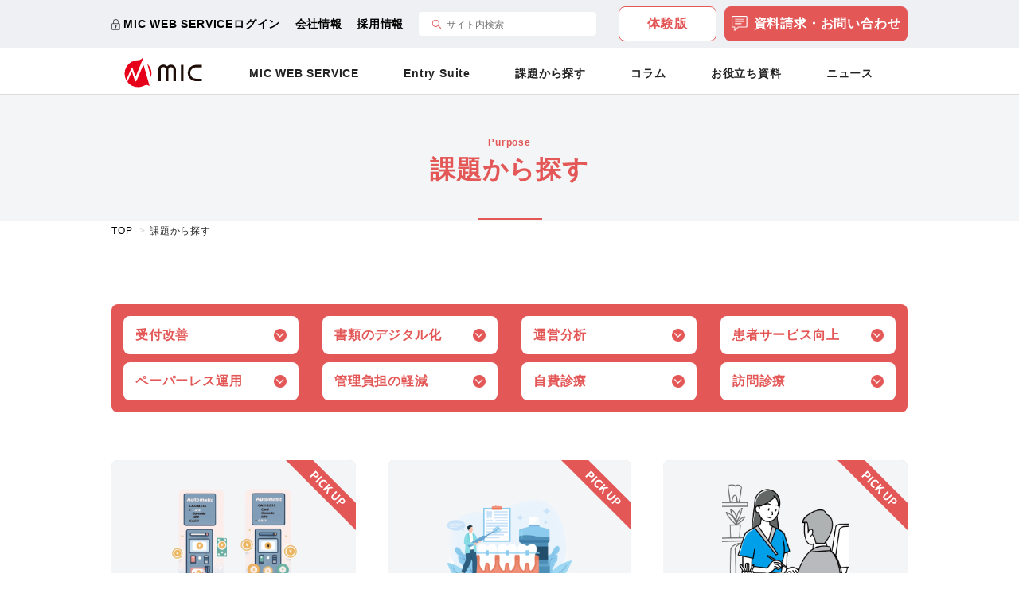

--- FILE ---
content_type: text/html; charset=UTF-8
request_url: https://www.mic.jp/blog/purpose/?=&page_b3768=4
body_size: 27013
content:
<!DOCTYPE html>
<html>
<head>
<meta http-equiv="X-UA-Compatible" content="IE=edge">
<meta http-equiv="content-type" content="text/html; charset=UTF-8">
<link rel="shortcut icon" href="/files/1516/2682/6545/favicon.png" type="image/x-icon">
<link rel="icon" href="/files/1516/2682/6545/favicon.png" type="image/x-icon">
<link rel="apple-touch-icon" href="/files/2416/2682/6545/iPhone_sum.png" >
<script type="text/javascript" src="https://cdnjs.cloudflare.com/ajax/libs/jquery/1.7.2/jquery.min.js"></script>
<link rel="stylesheet" type="text/css" href="/packages/innova_cta_button/blocks/innova_cta_button/view.css" />
<link rel="stylesheet" type="text/css" href="/packages/social_share_lite/blocks/social_share_lite/view.css" />
<link rel="stylesheet" type="text/css" href="/packages/innova_author/blocks/innova_author/view.css" />
<link rel="stylesheet" type="text/css" href="/packages/innova_blog/blocks/innova_related_pages/view.css" />
<script type="text/javascript" src="/packages/innova_analytics_log/js/jquery.cookie.js"></script><script type="text/javascript">var Kairos3Tracker="_mic";</script><script type="text/javascript" charset="utf-8" src="https://c.k3r.jp"></script>
<meta name="google-site-verification" content="xsB4LwOQFU42n0B_Gpkg6b3ygekOe3OLb0WaoZXWHKk" />

    
<!-- Google Tag Manager - ADD 2025.08 -->
<script>(function(w,d,s,l,i){w[l]=w[l]||[];w[l].push({'gtm.start':
new Date().getTime(),event:'gtm.js'});var f=d.getElementsByTagName(s)[0],
j=d.createElement(s),dl=l!='dataLayer'?'&l='+l:'';j.async=true;j.src=
'https://www.googletagmanager.com/gtm.js?id='+i+dl;f.parentNode.insertBefore(j,f);
})(window,document,'script','dataLayer','GTM-K8Q3K2VK');</script>
<!-- End Google Tag Manager -->
    
    
<!-- Global site tag (gtag.js) - Google Analytics 旧一旦残し　確認できたら削除--> 
<script async src="https://www.googletagmanager.com/gtag/js?id=G-CHTFJ2YPQ4"></script><script>
  window.dataLayer = window.dataLayer || [];
  function gtag(){dataLayer.push(arguments);}
  gtag('js', new Date());

  gtag('config', 'G-CHTFJ2YPQ4');
</script>

<!-- Google tag (gtag.js) 新-->
<script async src="https://www.googletagmanager.com/gtag/js?id=AW-10821980245"></script>

<script>
  window.dataLayer = window.dataLayer || [];
  function gtag(){dataLayer.push(arguments);}
  gtag('js', new Date());

  gtag('config', 'AW-10821980245');
</script>
    
<meta name="viewport" content="width=device-width, initial-scale=1">
<!--<link rel="stylesheet" media="screen" type="text/css" href="https://cdn.clst01.innova-jp.net/progress/css/1.0/sanitize.min.css">-->
<link rel="stylesheet" media="screen" type="text/css" href="https://cdnjs.cloudflare.com/ajax/libs/10up-sanitize.css/5.0.0/sanitize.min.css">
<link rel="stylesheet" media="screen" type="text/css" href="/assets/css/style.min.css">
<link href="https://use.fontawesome.com/releases/v5.12.0/css/all.css" rel="stylesheet">
<!--<script type="text/javascript" src="http://cdnjs.cloudflare.com/ajax/libs/jquery/1.11.2/jquery.js"></script> --><!--[if lt IE 9]><script src="//cdnjs.cloudflare.com/ajax/libs/html5shiv/3.7.2/html5shiv-printshiv.min.js"></script><script src="//cdnjs.cloudflare.com/ajax/libs/selectivizr/1.0.2/selectivizr-min.js"></script><![endif]--><!--[if IE 8]><script src="//cdnjs.cloudflare.com/ajax/libs/respond.js/1.4.2/respond.min.js"></script><link rel="stylesheet" href="/packages/innova_template_progress/themes/innova_template_progress/css/ie.css"><![endif]-->
<script type="text/javascript">

$(window).bind("load", function(){

          $('.breadcrumb-block').insertAfter('.page_ttl');

  //「ページトップへ戻るボタン」

  // 「ページトップへ戻るボタン」の要素を隠します
  $('.top-button').hide();
    $(window).scroll(function(){
        if ($(this).scrollTop() > 200) {
            $('.top-button').fadeIn();
        }
        else {
            $('.top-button').fadeOut();
        }
    });

  $('.top-button').on('click',function(){
    
    var target  = 0;
    $('html,body').animate({scrollTop:target}, 500);

    return false;

  });


// コラムTOP
if(document.URL.match("/column")) {

// 人気記事の形を整える
$('.popularArticle_info').each(function(index) {
// 日付を上に移動
var info_p  = $('.popularArticle_info p').eq(index);
var info_h3 = $('.popularArticle_info h3').eq(index);
info_p.insertBefore(info_h3);

//   日付のスラッシュをドットに置き換える 1回目
var info_p_text  = info_p.text();
var replaced_text = info_p_text.replace("/" , ".");
info_p.text(replaced_text);
//   日付のスラッシュをドットに置き換える 2回目
var info_p_text  = info_p.text();
var replaced_text = info_p_text.replace("/" , ".");
info_p.text(replaced_text);
});
//人気記事のタイトルを23文字に制限
var count = 23;
$('.popularArticle_info h3').each(function() {
var thisText = $(this).text();
var textLength = thisText.length;
if (textLength > count) {
var showText = thisText.substring(0, count);
var insertText = showText += '…';
$(this).html(insertText);
};
});

}

	/*コラム詳細*/
	if(document.URL.match("/column-")) {
$('li.breadcrumb__item:nth-child(3)').css('cssText', 'display: none!important');
		$('.main').addClass('t-column');
		$(".page_ttl h1").html("<span>Column</span>コラム");
		$(".backbtn a").html("コラム一覧に戻る").attr("href", "/blog/column/");

    // 人気記事の形を整える
    $('.popularArticle_info').each(function(index) {
      // 日付を上に移動
      var info_p  = $('.popularArticle_info p').eq(index);
      var info_h3 = $('.popularArticle_info h3').eq(index);
      info_p.insertBefore(info_h3);

      //   日付のスラッシュをドットに置き換える 1回目
      var info_p_text  = info_p.text();
      var replaced_text = info_p_text.replace("/" , ".");
      info_p.text(replaced_text);
      //   日付のスラッシュをドットに置き換える 2回目
      var info_p_text  = info_p.text();
      var replaced_text = info_p_text.replace("/" , ".");
      info_p.text(replaced_text);
     });
     //人気記事のタイトルを23文字に制限
     var count = 23;
    $('.popularArticle_info h3').each(function() {
      var thisText = $(this).text();
      var textLength = thisText.length;
      if (textLength > count) {
        var showText = thisText.substring(0, count);
        var insertText = showText += '…';
        $(this).html(insertText);
      };
    });
	}

/*コラム 付加価値発見*/
  if(document.URL.match("/discovery")) {

// 人気記事の形を整える
$('.popularArticle_info').each(function(index) {
// 日付を上に移動
var info_p  = $('.popularArticle_info p').eq(index);
var info_h3 = $('.popularArticle_info h3').eq(index);
info_p.insertBefore(info_h3);

//   日付のスラッシュをドットに置き換える 1回目
var info_p_text  = info_p.text();
var replaced_text = info_p_text.replace("/" , ".");
info_p.text(replaced_text);
//   日付のスラッシュをドットに置き換える 2回目
var info_p_text  = info_p.text();
var replaced_text = info_p_text.replace("/" , ".");
info_p.text(replaced_text);
});
//人気記事のタイトルを23文字に制限
var count = 23;
$('.popularArticle_info h3').each(function() {
var thisText = $(this).text();
var textLength = thisText.length;
if (textLength > count) {
var showText = thisText.substring(0, count);
var insertText = showText += '…';
$(this).html(insertText);
};
});

}

	
	/*お役立ち資料詳細*/
	if(document.URL.match("/materials-")) {
$('li.breadcrumb__item:nth-child(3)').css('cssText', 'display: none!important');
		$('.main').addClass('t-o');
		$(".page_ttl h1").html("<span>Useful　materials</span>お役立ち資料");
		$(".backbtn a").html("お役立ち資料一覧に戻る").attr("href", "/blog/materials/");
	}
	
	/*ニュース詳細*/
	if(document.URL.match("/news-")) {
		$('.main').addClass('t-blog');
		$('aside').css('display','none');
$('li.breadcrumb__item:nth-child(3)').css('cssText', 'display: none!important');
	}

	/*課題から探すトップページ*/
        if(document.URL.match("/purpose/")) {
          $('.purpose .breadcrumb-block').insertBefore('.page_subttl');
          $('.purpose .breadcrumb-block').eq(1).remove();
	}
	
        /*課題から探す詳細*/
        if(document.URL.match("/purpose-")) {
$('li.breadcrumb__item:nth-child(3)').css('cssText', 'display: none!important');
          $('.main').addClass('t-purpose');
//          $('#related_article').addClass('active');
          $('.link_boxies').addClass('active');
          $('.efficiency_up').addClass('active');
          $('.breadcrumb-block').addClass('active');
          $(".backbtn a").html("課題から探すTOPに戻る").attr("href", "/blog/purpose/");
          $(".backbtn").addClass('active');
          $('#HTMLBlock5658').insertAfter('.page-content');
          $('.blog-article__price').insertAfter('.blog-article__title');

          $('.t-purpose .breadcrumb-block').insertBefore('.blog-article__main-visual-box');

$('.related-article-container').css('display','none');
$('.related-article-margin').css('display','none');
$('.efficiency_up').css('display','none');

        }

        $(".backbtn_purpose").removeClass('active');
	
	/*検索結果*/
	if(document.URL.match("/search")) {
		$(".page_ttl h1").html("<span>Search</span>検索");
	}



  $(function() {

   $('.mobilnav_bar').click(function() {
       $(this).toggleClass('active');

       if ($(this).hasClass('active')) {
           $('.common_nav_drop').addClass('active');
       } else {
           $('.common_nav_drop').removeClass('active');
$('.common_nav_drop_element').slideUp();
 $('.common_nav_drop_ttl_acco_icon').removeClass('active');

       }
   });
 });
 	
	$(function() {
		 $('.common_nav_drop_ttl').click(function() {
		$('.common_nav_drop_ttl').toggleClass('active');
	if($('.common_nav_drop_ttl').hasClass('active')){
		$(this).children('.common_nav_drop_ttl_acco_icon').addClass('active');
	$(this).children('.common_nav_drop_element').slideToggle();
				 }else{
								$(this).children('.common_nav_drop_ttl_acco_icon').removeClass('active');
	$(this).children('.common_nav_drop_element').slideToggle();
				 }
					});
		 });


$(function() {

var form_title =  $('.blog-article__title').html();
  $('#free1618298951536').val(form_title);
  
  });


 });


$(document).ready(function() {
$('a[href="https://www.mic.jp/products/palette/"],a[href="/products/palette/"]').attr("href", "/")
});

$(document).ready(function() {
$('a[href="https://www.mic.jp/products/palettte/"],a[href="/products/palettte/"]').attr("href", "/")
});

$(document).ready(function() {
$('a[href="https://www.mic.jp/products/shikahako/"],a[href="/products/shikahako/"]').attr("href", "/micwebservice/shikahako")
});
$(document).ready(function() {
$('a[href="https://www.mic.jp/products/liston/"],a[href="/products/liston/"]').attr("href", "/micwebservice/liston")
});

$(document).ready(function() {
$('a[href="https://www.mic.jp/products/dtool/"],a[href="/products/dtool/"]').attr("href", "/micwebservice/dtool")
});

$(document).ready(function() {
$('a[href="https://www.mic.jp/products/rezept/"],a[href="/products/rezept/"]').attr("href", "/micwebservice/rezept")
});

$(document).ready(function() {
$('a[href="https://www.mic.jp/products/service/smahode/smahode001.html"],a[href="/products/service/smahode/smahode001.html"]').attr("href", "/micwebservice/smapho-de-shinsatsuken")
});

$(document).ready(function() {
$('a[href="https://www.mic.jp/products/service/monshinden/monshinden001.html"],a[href="/products/service/monshinden/monshinden001.html"]').attr("href", "/micwebservice/monshinden")
});

$(document).ready(function() {
$('a[href="https://www.mic.jp/products/service/monshinden/monshinden001.html"],a[href="/products/service/monshinden/monshinden001.html"]').attr("href", "/micwebservice/monshinden")
});

$(document).ready(function() {
$('a[href="https://www.mic.jp/products/service/turisenki/turisenki001.html"],a[href="/products/service/turisenki/turisenki001.html"]').attr("href", "/purpose-64")
});

$(document).ready(function() {
$('a[href="https://www.mic.jp/products/service/customerdisplay/customerdisplay001.html"],a[href="/products/service/customerdisplay/customerdisplay001.html"]').attr("href", "/purpose-06")
});



$(document).ready(function() {
$('a[href="/news"]').attr("href", "/blog/news/")
});

$(document).ready(function() {
$('a[href="/news/"]').attr("href", "/blog/news/")
});

$(function() {
		if($('.mobilnav_bar').hasClass('active')){
		    }else{
		      $('.ommon_nav_drop_ttl_acco_icon').removeClass('active');
		    }
				 });

  $(function() {
$('.common_nav_drop_element a[href]').on('click', function(event) {
        $('.mobilnav_bar').trigger('click');
    });
  });



var ua = navigator.userAgent.toLowerCase();
var isiOS = (ua.indexOf('iphone') > -1) || (ua.indexOf('ipad') > -1);
if(isiOS) {
  var viewport = document.querySelector('meta[name="viewport"]');
  if(viewport) {
    var viewportContent = viewport.getAttribute('content');
    viewport.setAttribute('content', viewportContent + ', user-scalable=no');
  }
}

$(window).bind("load", function(){
 
 if(document.URL.match("/?r=")) {
 //URLがマッチした場合の処理
 if(document.URL.match("/materials-01")) {
	$(".innovaFormModal_btn.cancel").text("資料をDL");
 $('.innovaFormModal_btn').attr('data-url', '/download_file/view_inline/1298/202001allmiccat_(1).pdf');

 jQuery('.innovaFormModal_btn').click(function() {
		 location.href = jQuery(this).attr('data-url');
 });

 };
 }
 
});

$(window).bind("load", function(){
 
 if(document.URL.match("/?r=")) {
 //URLがマッチした場合の処理
 if(document.URL.match("/materials-02")) {
	$(".innovaFormModal_btn.cancel").text("資料をDL");
 $('.innovaFormModal_btn').attr('data-url', '/download_file/view_inline/1300/WP_colorseminar（前半）.pdf');

 jQuery('.innovaFormModal_btn').click(function() {
		 location.href = jQuery(this).attr('data-url');
 });

 };
 }
 
});



$(window).bind("load", function(){
 
 if(document.URL.match("/?r=")) {
 //URLがマッチした場合の処理
 if(document.URL.match("/materials-03")) {
	$(".innovaFormModal_btn.cancel").text("資料をDL");
 $('.innovaFormModal_btn').attr('data-url', '/download_file/view_inline/1303/WP_colorseminar（後半）.pdf');

 jQuery('.innovaFormModal_btn').click(function() {
		 location.href = jQuery(this).attr('data-url');
 });

 };
 }
 
});



$(window).bind("load", function(){
 if(document.URL.match("//z5ffbff3154944.clst01.innova-jp.net/")) {
	 $('.common_nav_block').css({'cssText': 'position: static !important;'}); 
$('.top_nav_block').css({'cssText': 'position: static !important;    transform: translateX(0%);'}); 
 $('main .page_ttl').css({'cssText': 'margin-top: 0px !important;'}); 
 $('.column').css({'cssText': 'margin-top: 0px !important;'}); 
$('main').css({'cssText': 'margin-top: 0px !important;'}); 
$('.t-purpose .blog-top').css({'cssText': 'display: none !important;'}); 
 }
});</script><script type="text/javascript">
    (function(c,l,a,r,i,t,y){
        c[a]=c[a]||function(){(c[a].q=c[a].q||[]).push(arguments)};
        t=l.createElement(r);t.async=1;t.src="https://www.clarity.ms/tag/"+i;
        y=l.getElementsByTagName(r)[0];y.parentNode.insertBefore(t,y);
    })(window, document, "clarity", "script", "8qmwlp4dz4");
</script>
<meta charset="UTF-8">
<link rel="stylesheet" type="text/css" href="/packages/innova_template_progress/themes/innova_template_progress/css/progress_style.min.css">
<link rel="stylesheet" type="text/css" href="/files/cache/css/innova_template_progress/typography.css">
<meta name='robots' content='index, follow, max-image-preview:large, max-snippet:-1, max-video-preview:-1' />
	<style>img:is([sizes="auto" i], [sizes^="auto," i]) { contain-intrinsic-size: 3000px 1500px }</style>
	
	<!-- This site is optimized with the Yoast SEO plugin v25.7 - https://yoast.com/wordpress/plugins/seo/ -->
	<title>課題から探す - MIC（ミック）｜電子カルテ・レセコン - 歯科向けトータル支援システム</title>
	<link rel="canonical" href="https://www.mic.jp/blog/purpose/" />
	<meta property="og:locale" content="ja_JP" />
	<meta property="og:type" content="article" />
	<meta property="og:title" content="課題から探す - MIC（ミック）｜電子カルテ・レセコン - 歯科向けトータル支援システム" />
	<meta property="og:url" content="https://www.mic.jp/blog/purpose/" />
	<meta property="og:site_name" content="MIC（ミック）｜電子カルテ・レセコン - 歯科向けトータル支援システム" />
	<meta name="twitter:card" content="summary_large_image" />
	<script type="application/ld+json" class="yoast-schema-graph">{"@context":"https://schema.org","@graph":[{"@type":"CollectionPage","@id":"https://www.mic.jp/blog/purpose/","url":"https://www.mic.jp/blog/purpose/","name":"課題から探す - MIC（ミック）｜電子カルテ・レセコン - 歯科向けトータル支援システム","isPartOf":{"@id":"https://www.mic.jp/#website"},"breadcrumb":{"@id":"https://www.mic.jp/blog/purpose/#breadcrumb"},"inLanguage":"ja"},{"@type":"BreadcrumbList","@id":"https://www.mic.jp/blog/purpose/#breadcrumb","itemListElement":[{"@type":"ListItem","position":1,"name":"ホーム","item":"https://www.mic.jp/"},{"@type":"ListItem","position":2,"name":"課題から探す"}]},{"@type":"WebSite","@id":"https://www.mic.jp/#website","url":"https://www.mic.jp/","name":"MIC（ミック）｜電子カルテ・レセコン - 歯科向けトータル支援システム","description":"MIC(ミック)は歯科用カルテレセプトコンピューターメーカーです。歯科用カルテコン、レセコンはお任せください！全国対応の充実したサポート体制で、安心してお使いいただけます。操作が簡単で画面が見やすいレセコン「palette」を是非ご検討下さい！","potentialAction":[{"@type":"SearchAction","target":{"@type":"EntryPoint","urlTemplate":"https://www.mic.jp/?s={search_term_string}"},"query-input":{"@type":"PropertyValueSpecification","valueRequired":true,"valueName":"search_term_string"}}],"inLanguage":"ja"}]}</script>
	<!-- / Yoast SEO plugin. -->


<script type="text/javascript" id="wpp-js" src="https://www.mic.jp/wp/wp-content/plugins/wordpress-popular-posts/assets/js/wpp.min.js?ver=7.3.3" data-sampling="0" data-sampling-rate="100" data-api-url="https://www.mic.jp/wp-json/wordpress-popular-posts" data-post-id="0" data-token="5932bb15fc" data-lang="0" data-debug="0"></script>
<link rel="alternate" type="application/rss+xml" title="MIC（ミック）｜電子カルテ・レセコン - 歯科向けトータル支援システム &raquo; 課題から探す カテゴリーのフィード" href="https://www.mic.jp/blog/purpose/feed/" />
<script type="text/javascript">
/* <![CDATA[ */
window._wpemojiSettings = {"baseUrl":"https:\/\/s.w.org\/images\/core\/emoji\/16.0.1\/72x72\/","ext":".png","svgUrl":"https:\/\/s.w.org\/images\/core\/emoji\/16.0.1\/svg\/","svgExt":".svg","source":{"concatemoji":"https:\/\/www.mic.jp\/wp\/wp-includes\/js\/wp-emoji-release.min.js?ver=6.8.2"}};
/*! This file is auto-generated */
!function(s,n){var o,i,e;function c(e){try{var t={supportTests:e,timestamp:(new Date).valueOf()};sessionStorage.setItem(o,JSON.stringify(t))}catch(e){}}function p(e,t,n){e.clearRect(0,0,e.canvas.width,e.canvas.height),e.fillText(t,0,0);var t=new Uint32Array(e.getImageData(0,0,e.canvas.width,e.canvas.height).data),a=(e.clearRect(0,0,e.canvas.width,e.canvas.height),e.fillText(n,0,0),new Uint32Array(e.getImageData(0,0,e.canvas.width,e.canvas.height).data));return t.every(function(e,t){return e===a[t]})}function u(e,t){e.clearRect(0,0,e.canvas.width,e.canvas.height),e.fillText(t,0,0);for(var n=e.getImageData(16,16,1,1),a=0;a<n.data.length;a++)if(0!==n.data[a])return!1;return!0}function f(e,t,n,a){switch(t){case"flag":return n(e,"\ud83c\udff3\ufe0f\u200d\u26a7\ufe0f","\ud83c\udff3\ufe0f\u200b\u26a7\ufe0f")?!1:!n(e,"\ud83c\udde8\ud83c\uddf6","\ud83c\udde8\u200b\ud83c\uddf6")&&!n(e,"\ud83c\udff4\udb40\udc67\udb40\udc62\udb40\udc65\udb40\udc6e\udb40\udc67\udb40\udc7f","\ud83c\udff4\u200b\udb40\udc67\u200b\udb40\udc62\u200b\udb40\udc65\u200b\udb40\udc6e\u200b\udb40\udc67\u200b\udb40\udc7f");case"emoji":return!a(e,"\ud83e\udedf")}return!1}function g(e,t,n,a){var r="undefined"!=typeof WorkerGlobalScope&&self instanceof WorkerGlobalScope?new OffscreenCanvas(300,150):s.createElement("canvas"),o=r.getContext("2d",{willReadFrequently:!0}),i=(o.textBaseline="top",o.font="600 32px Arial",{});return e.forEach(function(e){i[e]=t(o,e,n,a)}),i}function t(e){var t=s.createElement("script");t.src=e,t.defer=!0,s.head.appendChild(t)}"undefined"!=typeof Promise&&(o="wpEmojiSettingsSupports",i=["flag","emoji"],n.supports={everything:!0,everythingExceptFlag:!0},e=new Promise(function(e){s.addEventListener("DOMContentLoaded",e,{once:!0})}),new Promise(function(t){var n=function(){try{var e=JSON.parse(sessionStorage.getItem(o));if("object"==typeof e&&"number"==typeof e.timestamp&&(new Date).valueOf()<e.timestamp+604800&&"object"==typeof e.supportTests)return e.supportTests}catch(e){}return null}();if(!n){if("undefined"!=typeof Worker&&"undefined"!=typeof OffscreenCanvas&&"undefined"!=typeof URL&&URL.createObjectURL&&"undefined"!=typeof Blob)try{var e="postMessage("+g.toString()+"("+[JSON.stringify(i),f.toString(),p.toString(),u.toString()].join(",")+"));",a=new Blob([e],{type:"text/javascript"}),r=new Worker(URL.createObjectURL(a),{name:"wpTestEmojiSupports"});return void(r.onmessage=function(e){c(n=e.data),r.terminate(),t(n)})}catch(e){}c(n=g(i,f,p,u))}t(n)}).then(function(e){for(var t in e)n.supports[t]=e[t],n.supports.everything=n.supports.everything&&n.supports[t],"flag"!==t&&(n.supports.everythingExceptFlag=n.supports.everythingExceptFlag&&n.supports[t]);n.supports.everythingExceptFlag=n.supports.everythingExceptFlag&&!n.supports.flag,n.DOMReady=!1,n.readyCallback=function(){n.DOMReady=!0}}).then(function(){return e}).then(function(){var e;n.supports.everything||(n.readyCallback(),(e=n.source||{}).concatemoji?t(e.concatemoji):e.wpemoji&&e.twemoji&&(t(e.twemoji),t(e.wpemoji)))}))}((window,document),window._wpemojiSettings);
/* ]]> */
</script>
<style id='wp-emoji-styles-inline-css' type='text/css'>

	img.wp-smiley, img.emoji {
		display: inline !important;
		border: none !important;
		box-shadow: none !important;
		height: 1em !important;
		width: 1em !important;
		margin: 0 0.07em !important;
		vertical-align: -0.1em !important;
		background: none !important;
		padding: 0 !important;
	}
</style>
<link rel='stylesheet' id='wp-block-library-css' href='https://www.mic.jp/wp/wp-includes/css/dist/block-library/style.min.css?ver=6.8.2' type='text/css' media='all' />
<style id='classic-theme-styles-inline-css' type='text/css'>
/*! This file is auto-generated */
.wp-block-button__link{color:#fff;background-color:#32373c;border-radius:9999px;box-shadow:none;text-decoration:none;padding:calc(.667em + 2px) calc(1.333em + 2px);font-size:1.125em}.wp-block-file__button{background:#32373c;color:#fff;text-decoration:none}
</style>
<style id='global-styles-inline-css' type='text/css'>
:root{--wp--preset--aspect-ratio--square: 1;--wp--preset--aspect-ratio--4-3: 4/3;--wp--preset--aspect-ratio--3-4: 3/4;--wp--preset--aspect-ratio--3-2: 3/2;--wp--preset--aspect-ratio--2-3: 2/3;--wp--preset--aspect-ratio--16-9: 16/9;--wp--preset--aspect-ratio--9-16: 9/16;--wp--preset--color--black: #000000;--wp--preset--color--cyan-bluish-gray: #abb8c3;--wp--preset--color--white: #ffffff;--wp--preset--color--pale-pink: #f78da7;--wp--preset--color--vivid-red: #cf2e2e;--wp--preset--color--luminous-vivid-orange: #ff6900;--wp--preset--color--luminous-vivid-amber: #fcb900;--wp--preset--color--light-green-cyan: #7bdcb5;--wp--preset--color--vivid-green-cyan: #00d084;--wp--preset--color--pale-cyan-blue: #8ed1fc;--wp--preset--color--vivid-cyan-blue: #0693e3;--wp--preset--color--vivid-purple: #9b51e0;--wp--preset--gradient--vivid-cyan-blue-to-vivid-purple: linear-gradient(135deg,rgba(6,147,227,1) 0%,rgb(155,81,224) 100%);--wp--preset--gradient--light-green-cyan-to-vivid-green-cyan: linear-gradient(135deg,rgb(122,220,180) 0%,rgb(0,208,130) 100%);--wp--preset--gradient--luminous-vivid-amber-to-luminous-vivid-orange: linear-gradient(135deg,rgba(252,185,0,1) 0%,rgba(255,105,0,1) 100%);--wp--preset--gradient--luminous-vivid-orange-to-vivid-red: linear-gradient(135deg,rgba(255,105,0,1) 0%,rgb(207,46,46) 100%);--wp--preset--gradient--very-light-gray-to-cyan-bluish-gray: linear-gradient(135deg,rgb(238,238,238) 0%,rgb(169,184,195) 100%);--wp--preset--gradient--cool-to-warm-spectrum: linear-gradient(135deg,rgb(74,234,220) 0%,rgb(151,120,209) 20%,rgb(207,42,186) 40%,rgb(238,44,130) 60%,rgb(251,105,98) 80%,rgb(254,248,76) 100%);--wp--preset--gradient--blush-light-purple: linear-gradient(135deg,rgb(255,206,236) 0%,rgb(152,150,240) 100%);--wp--preset--gradient--blush-bordeaux: linear-gradient(135deg,rgb(254,205,165) 0%,rgb(254,45,45) 50%,rgb(107,0,62) 100%);--wp--preset--gradient--luminous-dusk: linear-gradient(135deg,rgb(255,203,112) 0%,rgb(199,81,192) 50%,rgb(65,88,208) 100%);--wp--preset--gradient--pale-ocean: linear-gradient(135deg,rgb(255,245,203) 0%,rgb(182,227,212) 50%,rgb(51,167,181) 100%);--wp--preset--gradient--electric-grass: linear-gradient(135deg,rgb(202,248,128) 0%,rgb(113,206,126) 100%);--wp--preset--gradient--midnight: linear-gradient(135deg,rgb(2,3,129) 0%,rgb(40,116,252) 100%);--wp--preset--font-size--small: 13px;--wp--preset--font-size--medium: 20px;--wp--preset--font-size--large: 36px;--wp--preset--font-size--x-large: 42px;--wp--preset--spacing--20: 0.44rem;--wp--preset--spacing--30: 0.67rem;--wp--preset--spacing--40: 1rem;--wp--preset--spacing--50: 1.5rem;--wp--preset--spacing--60: 2.25rem;--wp--preset--spacing--70: 3.38rem;--wp--preset--spacing--80: 5.06rem;--wp--preset--shadow--natural: 6px 6px 9px rgba(0, 0, 0, 0.2);--wp--preset--shadow--deep: 12px 12px 50px rgba(0, 0, 0, 0.4);--wp--preset--shadow--sharp: 6px 6px 0px rgba(0, 0, 0, 0.2);--wp--preset--shadow--outlined: 6px 6px 0px -3px rgba(255, 255, 255, 1), 6px 6px rgba(0, 0, 0, 1);--wp--preset--shadow--crisp: 6px 6px 0px rgba(0, 0, 0, 1);}:where(.is-layout-flex){gap: 0.5em;}:where(.is-layout-grid){gap: 0.5em;}body .is-layout-flex{display: flex;}.is-layout-flex{flex-wrap: wrap;align-items: center;}.is-layout-flex > :is(*, div){margin: 0;}body .is-layout-grid{display: grid;}.is-layout-grid > :is(*, div){margin: 0;}:where(.wp-block-columns.is-layout-flex){gap: 2em;}:where(.wp-block-columns.is-layout-grid){gap: 2em;}:where(.wp-block-post-template.is-layout-flex){gap: 1.25em;}:where(.wp-block-post-template.is-layout-grid){gap: 1.25em;}.has-black-color{color: var(--wp--preset--color--black) !important;}.has-cyan-bluish-gray-color{color: var(--wp--preset--color--cyan-bluish-gray) !important;}.has-white-color{color: var(--wp--preset--color--white) !important;}.has-pale-pink-color{color: var(--wp--preset--color--pale-pink) !important;}.has-vivid-red-color{color: var(--wp--preset--color--vivid-red) !important;}.has-luminous-vivid-orange-color{color: var(--wp--preset--color--luminous-vivid-orange) !important;}.has-luminous-vivid-amber-color{color: var(--wp--preset--color--luminous-vivid-amber) !important;}.has-light-green-cyan-color{color: var(--wp--preset--color--light-green-cyan) !important;}.has-vivid-green-cyan-color{color: var(--wp--preset--color--vivid-green-cyan) !important;}.has-pale-cyan-blue-color{color: var(--wp--preset--color--pale-cyan-blue) !important;}.has-vivid-cyan-blue-color{color: var(--wp--preset--color--vivid-cyan-blue) !important;}.has-vivid-purple-color{color: var(--wp--preset--color--vivid-purple) !important;}.has-black-background-color{background-color: var(--wp--preset--color--black) !important;}.has-cyan-bluish-gray-background-color{background-color: var(--wp--preset--color--cyan-bluish-gray) !important;}.has-white-background-color{background-color: var(--wp--preset--color--white) !important;}.has-pale-pink-background-color{background-color: var(--wp--preset--color--pale-pink) !important;}.has-vivid-red-background-color{background-color: var(--wp--preset--color--vivid-red) !important;}.has-luminous-vivid-orange-background-color{background-color: var(--wp--preset--color--luminous-vivid-orange) !important;}.has-luminous-vivid-amber-background-color{background-color: var(--wp--preset--color--luminous-vivid-amber) !important;}.has-light-green-cyan-background-color{background-color: var(--wp--preset--color--light-green-cyan) !important;}.has-vivid-green-cyan-background-color{background-color: var(--wp--preset--color--vivid-green-cyan) !important;}.has-pale-cyan-blue-background-color{background-color: var(--wp--preset--color--pale-cyan-blue) !important;}.has-vivid-cyan-blue-background-color{background-color: var(--wp--preset--color--vivid-cyan-blue) !important;}.has-vivid-purple-background-color{background-color: var(--wp--preset--color--vivid-purple) !important;}.has-black-border-color{border-color: var(--wp--preset--color--black) !important;}.has-cyan-bluish-gray-border-color{border-color: var(--wp--preset--color--cyan-bluish-gray) !important;}.has-white-border-color{border-color: var(--wp--preset--color--white) !important;}.has-pale-pink-border-color{border-color: var(--wp--preset--color--pale-pink) !important;}.has-vivid-red-border-color{border-color: var(--wp--preset--color--vivid-red) !important;}.has-luminous-vivid-orange-border-color{border-color: var(--wp--preset--color--luminous-vivid-orange) !important;}.has-luminous-vivid-amber-border-color{border-color: var(--wp--preset--color--luminous-vivid-amber) !important;}.has-light-green-cyan-border-color{border-color: var(--wp--preset--color--light-green-cyan) !important;}.has-vivid-green-cyan-border-color{border-color: var(--wp--preset--color--vivid-green-cyan) !important;}.has-pale-cyan-blue-border-color{border-color: var(--wp--preset--color--pale-cyan-blue) !important;}.has-vivid-cyan-blue-border-color{border-color: var(--wp--preset--color--vivid-cyan-blue) !important;}.has-vivid-purple-border-color{border-color: var(--wp--preset--color--vivid-purple) !important;}.has-vivid-cyan-blue-to-vivid-purple-gradient-background{background: var(--wp--preset--gradient--vivid-cyan-blue-to-vivid-purple) !important;}.has-light-green-cyan-to-vivid-green-cyan-gradient-background{background: var(--wp--preset--gradient--light-green-cyan-to-vivid-green-cyan) !important;}.has-luminous-vivid-amber-to-luminous-vivid-orange-gradient-background{background: var(--wp--preset--gradient--luminous-vivid-amber-to-luminous-vivid-orange) !important;}.has-luminous-vivid-orange-to-vivid-red-gradient-background{background: var(--wp--preset--gradient--luminous-vivid-orange-to-vivid-red) !important;}.has-very-light-gray-to-cyan-bluish-gray-gradient-background{background: var(--wp--preset--gradient--very-light-gray-to-cyan-bluish-gray) !important;}.has-cool-to-warm-spectrum-gradient-background{background: var(--wp--preset--gradient--cool-to-warm-spectrum) !important;}.has-blush-light-purple-gradient-background{background: var(--wp--preset--gradient--blush-light-purple) !important;}.has-blush-bordeaux-gradient-background{background: var(--wp--preset--gradient--blush-bordeaux) !important;}.has-luminous-dusk-gradient-background{background: var(--wp--preset--gradient--luminous-dusk) !important;}.has-pale-ocean-gradient-background{background: var(--wp--preset--gradient--pale-ocean) !important;}.has-electric-grass-gradient-background{background: var(--wp--preset--gradient--electric-grass) !important;}.has-midnight-gradient-background{background: var(--wp--preset--gradient--midnight) !important;}.has-small-font-size{font-size: var(--wp--preset--font-size--small) !important;}.has-medium-font-size{font-size: var(--wp--preset--font-size--medium) !important;}.has-large-font-size{font-size: var(--wp--preset--font-size--large) !important;}.has-x-large-font-size{font-size: var(--wp--preset--font-size--x-large) !important;}
:where(.wp-block-post-template.is-layout-flex){gap: 1.25em;}:where(.wp-block-post-template.is-layout-grid){gap: 1.25em;}
:where(.wp-block-columns.is-layout-flex){gap: 2em;}:where(.wp-block-columns.is-layout-grid){gap: 2em;}
:root :where(.wp-block-pullquote){font-size: 1.5em;line-height: 1.6;}
</style>
<link rel='stylesheet' id='wordpress-popular-posts-css-css' href='https://www.mic.jp/wp/wp-content/plugins/wordpress-popular-posts/assets/css/wpp.css?ver=7.3.3' type='text/css' media='all' />
<link rel="https://api.w.org/" href="https://www.mic.jp/wp-json/" /><link rel="alternate" title="JSON" type="application/json" href="https://www.mic.jp/wp-json/wp/v2/categories/21" /><link rel="EditURI" type="application/rsd+xml" title="RSD" href="https://www.mic.jp/wp/xmlrpc.php?rsd" />
<meta name="generator" content="WordPress 6.8.2" />
            <style id="wpp-loading-animation-styles">@-webkit-keyframes bgslide{from{background-position-x:0}to{background-position-x:-200%}}@keyframes bgslide{from{background-position-x:0}to{background-position-x:-200%}}.wpp-widget-block-placeholder,.wpp-shortcode-placeholder{margin:0 auto;width:60px;height:3px;background:#dd3737;background:linear-gradient(90deg,#dd3737 0%,#571313 10%,#dd3737 100%);background-size:200% auto;border-radius:3px;-webkit-animation:bgslide 1s infinite linear;animation:bgslide 1s infinite linear}</style>
            <link rel="icon" href="https://www.mic.jp/wp/wp-content/uploads/2024/05/iPhone_sum-150x150.png" sizes="32x32" />
<link rel="icon" href="https://www.mic.jp/wp/wp-content/uploads/2024/05/iPhone_sum.png" sizes="192x192" />
<link rel="apple-touch-icon" href="https://www.mic.jp/wp/wp-content/uploads/2024/05/iPhone_sum.png" />
<meta name="msapplication-TileImage" content="https://www.mic.jp/wp/wp-content/uploads/2024/05/iPhone_sum.png" />
</head>
<body class="col2">

<!-- Google Tag Manager (noscript) - ADD 2025.08 -->
<noscript>
    <iframe src="https://www.googletagmanager.com/ns.html?id=GTM-K8Q3K2VK"height="0" width="0" style="display:none;visibility:hidden"></iframe>
</noscript>
<!-- End Google Tag Manager (noscript) -->
    
<header class="header sticky" style="top: 0;">
  <div id="HTMLBlock6622" class="HTMLBlock">
    <nav class="common_nav_block">
      <ul class="common_nav_element wrap pc">
        <li class="common_nav_element_icon"><a href="https://www.webservice.mic.jp/" target="_blank">MIC WEB SERVICEログイン</a></li>
        <li><a href="/company/">会社情報</a></li>
        <li><a href="/recruit/">採用情報</a></li>
        <li>
          <form action="https://www.mic.jp/" method="get" class="ccm-search-block-form">
  <input name="s" type="text" value="" class="ccm-search-block-text" placeholder="サイト内検索">
  <input name="submit" type="submit" value="" class="ccm-search-block-submit">
</form>
        </li>
        <li class="common_nav_cvbtn"><a href="/demo-service/" class="trial">体験版</a><a href="/contact/" class="contact">
          <figure><img src="/index/download_file/view_inline/34/group_14551@3x.png" width="20px"></figure>
          資料請求・お問い合わせ</a></li>
      </ul>
      <div class="common_nav_sp sp wrap"><a href="/"><img src="/index/download_file/view_inline/35/asset_2.svg" width="100px"></a>
        <div class="mobilnav_bar"><span></span><span></span><span></span></div>
      </div>
    </nav>
    <nav class="sp common_nav_drop">
      <ul class="common_nav_drop_block wrap">
        <li class="common_nav_drop_ttl common_nav_drop_ttl_acoo"><a href="micwebservice/">MIC WEB SERVICE</a>
          <div class="common_nav_drop_ttl_acco_icon"><span></span><span></span></div>
          <ul class="common_nav_drop_element" id="common_nav_drop_element">
            <li><a href="/micwebservice/#features">3つの特長</a></li>
            <li><a href="/micwebservice/#service">サービスの全体像</a></li>
            <li><a href="/micwebservice/function">主要機能</a></li>
            <li><a href="/micwebservice/#pvs">ピックアップサービス</a></li>
            <li><a href="/micwebservice/post-pay/">会計あと払い post-pay</a></li>
            <li><a href="/micwebservice/webmonsinhyou/">Web問診票</a></li>
            <li><a href="/micwebservice/tsurisenki/">自動釣銭機連携</a></li>
            <li><a href="/micwebservice/densi-karute/">電子カルテ標準サービス</a></li>
            <li><a href="/micwebservice/smapho-de-shinsatsuken/">スマホDE診察券</a></li>
            <li><a href="/micwebservice/cloud-backup/">クラウドバックアップ</a></li>
            <li><a href="/total-support/">トータルサポート</a></li>
            <li><a href="/micwebservice/service">サービス・料金一覧</a></li>
          </ul>
        </li>
        <li class="common_nav_drop_ttl common_nav_drop_ttl_acoo"><a href="/entrysuite/">Entry Suite</a>
          <div class="common_nav_drop_ttl_acco_icon"><span></span><span></span></div>
          <ul class="common_nav_drop_element" id="common_nav_drop_element">
            <li><a href="/entrysuite/#3pointtokutyo">3つの特長</a></li>
            <li><a href="/entrysuite/#detail">機能紹介</a></li>
            <li><a href="/entrysuite/price">追加利用できるサービス・料金一覧</a></li>
            <li><a href="/entrysuite/#price">価格</a></li>
            <li><a href="/total-support/">トータルサポート</a></li>
          </ul>
        </li>
        <li class="common_nav_drop_ttl common_nav_drop_ttl_acoo"><a href="/blog/purpose/">課題から探す</a>
          <div class="common_nav_drop_ttl_acco_icon"><span></span><span></span></div>
          <ul class="common_nav_drop_element" id="common_nav_drop_element">
												<li><a href="#anchor01">受付改善</a></li>
            <li><a href="#anchor02">書類のデジタル化</a></li>
            <li><a href="#anchor03">運営分析</a></li>
            <li><a href="#anchor04">患者サービス向上</a></li>
            <li><a href="#anchor05">ペーパーレス運用</a></li>
            <li><a href="#anchor06">管理負担の軽減</a></li>
            <li><a href="#anchor07">自費診療</a></li>
            <li><a href="#anchor08">訪問診療</a></li>
						          </ul>
        </li>
        <!--<li class="common_nav_drop_ttl common_nav_drop_ttl_acoo"><a href="//cases/">導入事例</a><div class="common_nav_drop_ttl_acco_icon"><span></span><span></span></div><ul class="common_nav_drop_element" id="common_nav_drop_element"><li><a href="/">○○</a></li><li><a href="/">○○</a></li></ul></li>-->
        <li class="common_nav_drop_ttl common_nav_drop_ttl_acoo"><a href="/blog/column/">コラム</a>
          <div class="common_nav_drop_ttl_acco_icon"><span></span><span></span></div>
          <ul class="common_nav_drop_element" id="common_nav_drop_element">
            <li><a href="/blog/column/know-how/">勤務医（開業ノウハウ）</a></li>
            <li><a href="/blog/column/management/">医院経営・運営</a></li>
            <li><a href="/blog/column/it/">歯科IT化</a></li>
            <li><a href="/blog/column/discovery/">付加価値発見</a></li>
            <li><a href="/blog/column/limited/">期間限定</a></li>
          </ul>
        </li>
        <li class="common_nav_drop_ttl common_nav_drop_ttl_acoo"><a href="/blog/materials/">お役立ち資料</a>
          <div class="common_nav_drop_ttl_acco_icon"><span></span><span></span></div>
          <ul class="common_nav_drop_element" id="common_nav_drop_element">
            <li><a href="/blog/materials/#product-service">MIC製品・サービス資料</a></li>
            <li><a href="/blog/materials#dentai-it">歯科IT化で生産性を高める</a></li>
            <li><a href="/blog/materials/#hukakati">付加価値発見</a></li>
          </ul>
        </li>
        <li class="common_nav_drop_ttl"><a href="/blog/news/">ニュース</a></li>
        <li class="common_nav_drop_ttl common_nav_drop_ttl_acoo"><a href="/company/">会社情報</a>
          <div class="common_nav_drop_ttl_acco_icon"><span></span><span></span></div>
          <ul class="common_nav_drop_element" id="common_nav_drop_element">
            <li><a href="/company/about">会社概要</a></li>
            <li><a href="/company/history">沿革</a></li>
            <li><a href="/company/message">トップメッセージ</a></li>
            <li><a href="/company/access/">拠点案内</a></li>
            <li><a href="/recruit/">採用情報</a></li>
          </ul>
        </li>
        <li class="common_nav_drop_ttl common_nav_drop_ttl_login"><a href="https://www.webservice.mic.jp/" target="_blank">MIC WEB SERVICEログイン</a></li>
      </ul>
    </nav>
    <nav class="top_nav_block pc">
      <ul class="top_nav_element wrap">
        <li class="top_nav_element_logo"><a href="/"><img src="/index/download_file/view_inline/35/asset_2.svg" width="100px"></a></li>
        <li> <a class="mws_btn top_btn_bottom" href="/micwebservice/">MIC WEB SERVICE</a>
          <div class="drop">
            <div class="drop_inner">
              <p class="drop_name"><a href="/micwebservice/">MIC WEB SERVICE</a></p>
              <div class="drop_menu">
                <ul>
                  <li><a href="/micwebservice/#features">3つの特長</a></li>
                  <li><a href="/micwebservice/#service">サービスの全体像</a></li>
                  <li><a href="/micwebservice/function">主要機能</a></li>
                </ul>
                <ul>
                  <li> <a href="/micwebservice/#pvs">ピックアップサービス</a>
                    <ul class="drop_menu_inner">
                      <li><a href="/micwebservice/post-pay/">会計あと払い post-pay</a></li>
                      <li><a href="/micwebservice/webmonsinhyou/">Web問診票</a></li>
                      <li><a href="/micwebservice/tsurisenki/">自動釣銭機連携</a></li>
                      <li><a href="/micwebservice/densi-karute/">電子カルテ標準サービス</a></li>
                      <li><a href="/micwebservice/smapho-de-shinsatsuken/">スマホDE診察券</a></li>
                      <li><a href="/micwebservice/cloud-backup/">クラウドバックアップ</a></li>
                    </ul>
                  </li>
                </ul>
                <ul>
                  <li><a href="/total-support/">トータルサポート</a></li>
                  <li><a href="/micwebservice/service">サービス・料金一覧</a></li>
                </ul>
              </div>
            </div>
          </div>
        </li>
        <li> <a class="es_btn top_btn_bottom" href="/entrysuite/">Entry Suite</a>
          <div class="drop">
            <div class="drop_inner">
              <p class="drop_name"><a href="/entrysuite/">Entry Suite</a></p>
              <div class="drop_menu">
                <ul>
                  <li><a href="/entrysuite#3pointtokutyo">3つの特長</a></li>
                  <li><a href="/entrysuite#detail">機能紹介</a></li>
                  <li><a href="/entrysuite/price">追加利用できるサービス・料金一覧</a></li>
                </ul>
                <ul>
                  <li><a href="/entrysuite/#price">価格</a></li>
                  <li><a href="/total-support/">トータルサポート</a></li>
                </ul>
              </div>
            </div>
          </div>
        </li>
        <li> <a class="purpose_btn top_btn_bottom" href="/blog/purpose/">課題から探す</a>
          <div class="drop">
            <div class="drop_inner">
              <p class="drop_name"><a href="/blog/purpose/">課題から探す</a></p>
              <div class="drop_menu">
																<ul>
                  <li><a href="#anchor01">受付改善</a></li>
                  <li><a href="#anchor02">書類のデジタル化</a></li>
                  <li><a href="#anchor03">運営分析</a></li>
                  <li><a href="#anchor04">患者サービス向上</a></li>
                </ul>
                <ul>
                  <li><a href="#anchor05">ペーパーレス運用</a></li>
                  <li><a href="#anchor06">管理負担の軽減</a></li>
                  <li><a href="#anchor07">自費診療</a></li>
                  <li><a href="#anchor08">訪問診療</a></li>
                </ul>
								              </div>
            </div>
          </div>
        </li>
        <!--<li><a class="cases_btn top_btn_bottom" href="/cases/">導入事例</a></li>
		-->
        <li> <a class="column_btn top_btn_bottom" href="/blog/column/">コラム</a>
          <div class="drop">
            <div class="drop_inner">
              <p class="drop_name"><a href="/blog/column/">コラム</a></p>
              <div class="drop_menu">
                <ul>
                  <li><a href="/blog/column/know-how/">勤務医（開業ノウハウ）</a></li>
                  <li><a href="/blog/column/management/">医院経営・運営</a></li>
                  <li><a href="/blog/column/it/">歯科IT化</a></li>
                </ul>
                <ul>
                  <li><a href="/blog/column/discovery/">付加価値発見</a></li>
                  <li><a href="/blog/column/limited/">期間限定</a></li>
                </ul>
              </div>
            </div>
          </div>
        </li>
        <li> <a class="materials_btn top_btn_bottom" href="/blog/materials/">お役立ち資料</a>
          <div class="drop">
            <div class="drop_inner">
              <p class="drop_name"><a href="/blog/materials/">お役立ち資料</a></p>
              <div class="drop_menu">
                <ul>
                  <li><a href="/blog/materials/#product-service">MIC製品・サービス資料</a></li>
                  <li><a href="/blog/materials#dental-it">歯科IT化で生産性を高める</a></li>
                  <li><a href="/blog/materials/#hukakati">付加価値発見</a></li>
                </ul>
              </div>
            </div>
          </div>
        </li>
        <li><a class="news_btn top_btn_bottom" href="/blog/news/">ニュース</a></li>
      </ul>
    </nav>
    <div class="top-button top-button-pc" style=""><img src="/index//download_file/view_inline/1046/top_button.svg" alt=""></div>
    <div class="top-button top-button-sp" style=""><img src="/index//download_file/view_inline/1047/botton_sp.svg" alt=""></div>
  </div>
  <div id="HTMLBlock7532" class="HTMLBlock">
    <link rel="stylesheet" href="/index/download_file/view_inline/33/style.css" media="">
    <link rel="stylesheet" href="/index/download_file/view_inline/580/style_cmo.css" media="">
    <link rel="stylesheet" href="/index/download_file/view_inline/581/purpose.css" media="">
    <link rel="stylesheet" href="/index/download_file/view_inline/747/blog.css" media="">
		<link rel="stylesheet" href="https://www.mic.jp/wp/wp-content/themes/mic/css/add.css" media="">
  </div>
  <div id="HTMLBlock5937" class="HTMLBlock">
    <style>
.top_nav_element_logo img {
    width: 100px;
    height: 38px;
}

object-fit{
width: 100%!important;
}

.modal_box {
    z-index: 99999999!important;
}


.innova-form .ccm-input-text::placeholder {
    color: #c5c3c3;
}


.innova-form .ccm-input-text:-ms-input-placeholder {
    color: #c5c3c3;
}
.footer_logo_img_box{
    margin-bottom: 17px;
    width: 137px;
    height: 52.05px;
}

.common_ss_tel_num a {
    color: #E35757;
}

.top_nav_element li:not(.top_nav_element_logo) a:hover::after{
display: none;
}

/*20210602追記*/
.top_nav_element > li:not(.top_nav_element_logo) {
    min-height: 50.02px;
    flex: auto;
}

.top_nav_element>li:not(.top_nav_element_logo)>.top_btn_bottom {
    padding-bottom: 0px;
    height: 50.02px;
    display: block;
}

.top_nav_element>li:not(.top_nav_element_logo)>.top_btn_bottom {
    padding-bottom: 0px;
    height: 50.02px;
    display: flex;
    justify-content: center;
    align-items: center;
}

.top_nav_element li:not(.top_nav_element_logo):hover .top_btn_bottom {
border-top_btn_bottom:3px solid #e45757;
    color: #e35757;
    opacity: 1;
}


.top_nav_element > li:hover .drop {
    display: flex!important;
}
/*20210602追記*/


.cmo-micwebservice .mws_btn::after, .cmo-micwebservice-function .mws_btn::after, .cmo-entrysuite .es_btn::after, .cmo-purpose .purpose_btn::after, body[class^='cmo-purpose-'] .purpose_btn::after, .cmo-cases .cases_btn::after, body[class^='cmo-cases-'] .cases_btn::after, .cmo-column .column_btn::after, body[class^='cmo-column-'] .column_btn::after, .cmo-materials .materials_btn::after, body[class^='cmo-materials-'] .materials_btn::after, .cmo-news .news_btn::after, body[class^='cmo-news-'] .news_btn::after {
    content: '';
    position: absolute;
    width: 0;
    height: 2px;
    bottom: -6px;
    left: 0;
    background-color: #e35757;
}

.cmo-micwebservice .mws_btn, .cmo-micwebservice-function .mws_btn, .cmo-entrysuite .es_btn, .cmo-purpose .purpose_btn, body[class^='cmo-purpose-'] .purpose_btn, .cmo-cases .cases_btn, body[class^='cmo-cases-'] .cases_btn, .cmo-column .column_btn, body[class^='cmo-column-'] .column_btn, .cmo-materials .materials_btn, body[class^='cmo-materials-'] .materials_btn, .cmo-news .news_btn, body[class^='cmo-news-'] .news_btn {
    color: #222222!important;
}

.top_nav_element>li:not(.top_nav_element_logo)>a {
    transition: all 0s ease;
}

.top_nav_element > li:hover a.top_btn_bottom {
border-bottom: 3px solid #e45757;
    box-sizing: border-box;
    padding-bottom: 0px!important;
}

.top_nav_element>li:not(.top_nav_element_logo)>a.active:after{
display:none;
}

.top_nav_block {
    padding: 7px 25px 0px 25px;
    border-bottom: 1px solid #dcdcdc;
}

.top_nav_element {
    max-width: 1000px!important;
    height: auto;
}

.top_nav_element>li:not(.top_nav_element_logo)>a {
    padding-bottom: 17.02px;
}

.top_nav_element li:not(.top_nav_element_logo) a:hover::after {
    height: 3px;
    top: 31px;
}

.common_nav_element .ccm-search-block-form:before {
    content: '';
    position: absolute;
    display: block;
    top: 0;
    bottom: 0;
    left: 7px;
    margin: 0px;
    width: 31px;
    height: 31px;
    background: url(/index/download_file/view_inline/55/e%CC%80_%C2%ABc%CC%A7_%C2%BCe%CC%81_%C2%A1A%CC%83_4@3x.png) no-repeat;
    background-size: 15px;
    background-position: center;
}

.drop_menu>ul>li>a:before {
    content: '';
    position: absolute;
    display: block;
     top: 5px;
    left: 5px;
    width: 8px;
    height: 10px;
    background: url(/index/download_file/view_inline/1261/a%CC%8A%C2%B0_@3x.png) no-repeat;
    background-size: 6px;
}



.drop_menu_inner>li>a:before {
    content: '';
    position: absolute;
    display: block;
      top: 5px;
    left: 5px;
    width: 8px;
    height: 10px;
    background: url(/index/download_file/view_inline/1262/a%CC%8A%C2%B0_@3x.png) no-repeat;
    background-size: 6px;
}

.top_nav_element{
    max-width: 1000px!important;
}


.drop {
    top: 58px!important;
max-width: none;
width: 100%;
border-radius: 0px!important;
height: auto!important;
  }

  .drop_name {
      display: flex;
      justify-content: center;
      width: 200px;
      margin: 0 auto;
      align-items: center;
  }

  .drop_inner {
    max-width: 960px;
width: 100%;
    margin: 0 auto;
    display: flex;
}

.drop_menu ul li a:hover {
text-decoration: underline;
text-decoration-color: #e45757;
}
.drop_menu ul li a::after{
  display: none!important;
}

.drop_name a::after{
  display: none!important;
}

main .page_ttl {
    margin-top: 118.02px !important;
}

ul.breadcrumb {
    display: flex;
}


@media screen and (max-width: 980px){

nav .headform_imput56{
width: 160px;
}



nav .common_nav_element .ccm-search-block-form {
    position: relative;
width: 160px;

}


nav input.ccm-search-block-text {
    min-width: 160px!important;
    width: 160px!important;
}

nav .trial {
    width: 68px;
        margin-right: 5px;
}

nav .common_nav_cvbtn a {
    font-size: 14px !important;
}

nav .contact {
    width: 200px;
}

nav .wrap {
    padding: 0 0px;
}

nav .common_nav_cvbtn {
    margin-left: 5px;
}

nav .common_nav_element li a {
    font-size: 13px;
    }
}

@media screen and (max-width: 797px){
nav .top_nav_element li a {
    font-size: 12px;
}
}

@media screen and (max-width: 767px){

main .page_ttl {
    margin-top: 56px!important;
}

nav .wrap {
    width: 100% !important;
    padding: 0 15px!important;
}

}
</style>
  </div>
</header>
<main class="main">
  <div class="blog-top">
    <div id="HTMLBlock6179" class="HTMLBlock">
      <style>
.breadcrumb-block {
    display: block;
    margin-top: 135px;
}

.page_ttl {
    margin-top: 0;
}

.col2 .main.t-blog .content-block {
    padding: 214px 0 0;
}



.content-block {
    width: 85%!important;
    margin: 0 auto;
}

.blog-article__title-box {
    border: 0px solid #d1d1d1;
    padding: 0px;
}

.blog-article__label {
    font-size: 12px!important;
    border-radius: 0px;
    padding: 2px 5px!important;
    background: #707070;
    color: #fff;
}

.blog-article__date {
    font-size: 14px;
    color: #0B0B0B;
    text-align: left;
    margin-bottom: 40px;
}

section.article-author {
    display: none;
}





h1.blog-article__title::after {
    position: absolute;
    content: "";
    width: 8px;
    height: 84%;
    background: #E35757;
    top: 2px;
    left: 0;
    transform: translateY(%);
}

h1.blog-article__title {
    /* border-left: 8px solid #E35757; */
    padding-left: 20px;
    margin-top: 20px;
    margin-bottom: 20px;
    border-bottom: 1px solid #8b8a8a;
    font-size: 24px;
    position: relative;
    line-height: 2;
}

.t-blog .blog-article__label {
    display: none;
}

.t-materials #HTMLBlock2856{
  display: none;
}

@media screen and (max-width: 767px) {

	.col2 .main.t-blog .content-block {
    padding: 114px 0 0;
    }

  /* パンくず調整 */
  .breadcrumb-block {
    display: none;
  }


}

@media screen and (min-width: 767px){
    .t-purpose .blog-article__title-box{
    padding:52px 0px 34px!important;
  }
}



.t-news .aside{
    display:none;
}



</style>
    </div>
    <div class="breadcrumb-block">
      <div class="breadcrumb">
  <ul>
    <!-- Breadcrumb NavXT 7.4.1 -->
<li class="home"><span property="itemListElement" typeof="ListItem"><a property="item" typeof="WebPage" title="MIC（ミック）｜電子カルテ・レセコン - 歯科向けトータル支援システムへ移動する" href="https://www.mic.jp" class="home" ><span property="name">TOP</span></a><meta property="position" content="1"></span></li>
<li class="post-root post post-post"><span property="itemListElement" typeof="ListItem"><a property="item" typeof="WebPage" title="ブログへ移動する" href="https://www.mic.jp/blog/" class="post-root post post-post" ><span property="name">ブログ</span></a><meta property="position" content="2"></span></li>
<li class="archive taxonomy category current-item"><span property="itemListElement" typeof="ListItem"><span property="name" class="archive taxonomy category current-item">課題から探す</span><meta property="url" content="https://www.mic.jp/blog/purpose/"><meta property="position" content="3"></span></li>
  </ul>
</div>
<style>
	.breadcrumb {
		color: #d1d1d1;
	}
	.breadcrumb a {
		color: black;
	}
	/*.breadcrumb span {
		margin: 0 5px;
		color: black;
	}
	.breadcrumb span:nth-child(1) {
		margin-left: 0;
	}*/
	.breadcrumb ul {
		padding-left: 0;
	}
	.breadcrumb ul li {
		display: inline-block;
	}
	.breadcrumb ul li + li::before {
		content: ">";
		margin: 0 5px;
		color: #d1d1d1;
	}
	.breadcrumb ul li:nth-child(2) {
		display: none;
	}
</style>
    </div>
    <div id="HTMLBlock4924" class="HTMLBlock">
      <div class="page_ttl blog">
        <h1><span>News</span>ニュース</h1>
      </div>
    </div>
  </div>
  <div class="content-block">
    <div class="list-title">
      <h1> 課題から探す </h1>
      <p> </p>
      <div id="HTMLBlock6131" class="HTMLBlock">
        <div class="page_ttl">
          <h1><span>Purpose</span>課題から探す</h1>
          <p></p>
        </div>
        <div class="wrap">
          <div class="porpose_categoy">
            <ul>
              <li><a href="#anchor01">受付改善</a></li>
              <li><a href="#anchor02">書類のデジタル化</a></li>
              <li><a href="#anchor03">運営分析</a></li>
              <li><a href="#anchor04">患者サービス向上</a></li>
              <li><a href="#anchor05">ペーパーレス運用</a></li>
              <li><a href="#anchor06">管理負担の軽減</a></li>
              <li><a href="#anchor07">自費診療</a></li>
              <li><a href="#anchor08">訪問診療</a></li>
            </ul>
          </div>
        </div>
                                <div class="porpose_archive_wrap wrap">
          <ul class="porpost_pickup_list">
                        <li><a href="https://www.mic.jp/purpose-102/">
  <div class="_image">
        <img class="item-index__item-image" src="https://www.mic.jp/wp/wp-content/uploads/2025/02/tsurienkiseisanki_thumbnail_5.png" alt="自動釣銭機・自動精算機" />      </div>
  <div class="_content">
    <div class="_title">
      自動釣銭機・自動精算機    </div>
    <div class="_desc js_mh_a">
      自動釣銭機と自動精算機の違いやそれぞれの導入メリットを知りたい    </div>
  </div>
  </a></li>
                        <li><a href="https://www.mic.jp/purpose-101/">
  <div class="_image">
        <img class="item-index__item-image" src="https://www.mic.jp/wp/wp-content/uploads/2024/12/jihishinryo_thumnail_3.png" alt="自費診療" />      </div>
  <div class="_content">
    <div class="_title">
      自費診療    </div>
    <div class="_desc js_mh_a">
      自費診療で患者さんのニーズに応える方法    </div>
  </div>
  </a></li>
                        <li><a href="https://www.mic.jp/purpose-100/">
  <div class="_image">
        <img class="item-index__item-image" src="https://www.mic.jp/wp/wp-content/uploads/2024/12/webmonshin_kadaikarasagasu_thumbnail.png" alt="Web問診票" />      </div>
  <div class="_content">
    <div class="_title">
      Web問診票    </div>
    <div class="_desc js_mh_a">
      患者満足度アップと受付業務をスリム化する方法    </div>
  </div>
  </a></li>
                      </ul>
        </div>
                <section class="porpose_archive_wrap wrap" id="anchor01">
          <h2 class="text_purpose_archive01">受付改善</h2>
                                        <ul class="porpost_archive_list">
                        <li><a href="https://www.mic.jp/purpose-102/">
  <div class="_image">
        <img class="item-index__item-image" src="https://www.mic.jp/wp/wp-content/uploads/2025/02/tsurienkiseisanki_thumbnail_5.png" alt="自動釣銭機・自動精算機" />      </div>
  <div class="_content">
    <div class="_title">
      自動釣銭機・自動精算機    </div>
    <div class="_desc js_mh_a">
      自動釣銭機と自動精算機の違いやそれぞれの導入メリットを知りたい    </div>
  </div>
  </a></li>
                        <li><a href="https://www.mic.jp/purpose-100/">
  <div class="_image">
        <img class="item-index__item-image" src="https://www.mic.jp/wp/wp-content/uploads/2024/12/webmonshin_kadaikarasagasu_thumbnail.png" alt="Web問診票" />      </div>
  <div class="_content">
    <div class="_title">
      Web問診票    </div>
    <div class="_desc js_mh_a">
      患者満足度アップと受付業務をスリム化する方法    </div>
  </div>
  </a></li>
                        <li><a href="https://www.mic.jp/purpose-99/">
  <div class="_image">
                    <img class="item-index__item-image" src="/files/4816/8196/8069/20230424sumahode01.png" alt="スマホDE診察券" />          </div>
  <div class="_content">
    <div class="_title">
      スマホDE診察券    </div>
    <div class="_desc js_mh_a">
      アポイント帳と診察券の記入ミスや変更ミスを防ぎたい    </div>
  </div>
  </a></li>
                        <li><a href="https://www.mic.jp/purpose-0000/">
  <div class="_image">
        <img class="item-index__item-image" src="https://www.mic.jp/wp/wp-content/uploads/2021/04/20210423seisanki.png" alt="自動精算機連携" />      </div>
  <div class="_content">
    <div class="_title">
      自動精算機連携    </div>
    <div class="_desc js_mh_a">
      精算業務の負担を減らしたい    </div>
  </div>
  </a></li>
                      </ul>
                                                  <div class="purpose_archive_more">
            <ul class="porpost_archive_list">
                            <li><a href="https://www.mic.jp/purpose-97/">
  <div class="_image">
        <img class="item-index__item-image" src="https://www.mic.jp/wp/wp-content/uploads/2021/12/img_purpose-97.png" alt="Web予約受付" />      </div>
  <div class="_content">
    <div class="_title">
      Web予約受付    </div>
    <div class="_desc js_mh_a">
      予約手段の1つとしてインターネットで初診予約受付を行いたい    </div>
  </div>
  </a></li>
                            <li><a href="https://www.mic.jp/purpose-04/">
  <div class="_image">
        <img class="item-index__item-image" src="https://www.mic.jp/wp/wp-content/uploads/2020/10/4267abaf1105b3efb8fa7b9f155b3237_f588-1.png" alt="自動釣銭機連携" />      </div>
  <div class="_content">
    <div class="_title">
      自動釣銭機連携    </div>
    <div class="_desc js_mh_a">
      現金の受け渡しによる感染リスクを避けたい    </div>
  </div>
  </a></li>
                            <li><a href="https://www.mic.jp/purpose-07/">
  <div class="_image">
                    <img class="item-index__item-image" src="/files/4516/1977/4847/20190823_platform012.png" alt="palette標準サービス" />          </div>
  <div class="_content">
    <div class="_title">
      palette標準サービス    </div>
    <div class="_desc js_mh_a">
      次回予約の電話の際、先生の指示内容を確認したい    </div>
  </div>
  </a></li>
                            <li><a href="https://www.mic.jp/purpose-64/">
  <div class="_image">
                    <img class="item-index__item-image" src="/files/1916/1525/6076/20180515_turisenki01.png" alt="自動釣銭機連携" />          </div>
  <div class="_content">
    <div class="_title">
      自動釣銭機連携    </div>
    <div class="_desc js_mh_a">
      時間をかけずにお金の管理をしたい    </div>
  </div>
  </a></li>
                          </ul>
          </div>
          <a href="#anchor01" class="purpose_archive_trigger"></a>
                  </section>
        <section class="porpose_archive_wrap wrap" id="anchor02">
          <h2 class="text_purpose_archive01">書類のデジタル化</h2>
                                        <ul class="porpost_archive_list">
                        <li><a href="https://www.mic.jp/purpose-52/">
  <div class="_image">
                    <img class="item-index__item-image" src="/files/7316/1519/5366/20190823_ecoreze01.png" alt="Ecoレセプトビューワ" />          </div>
  <div class="_content">
    <div class="_title">
      Ecoレセプトビューワ    </div>
    <div class="_desc js_mh_a">
      レセプトの点検と修正を一度に行いたい    </div>
  </div>
  </a></li>
                        <li><a href="https://www.mic.jp/purpose-65/">
  <div class="_image">
                    <img class="item-index__item-image" src="/files/6916/1525/6199/20180315_kartehindo01.png" alt="カルテ文頻度表" />          </div>
  <div class="_content">
    <div class="_title">
      カルテ文頻度表    </div>
    <div class="_desc js_mh_a">
      材料名などの入力作業を短縮し、カルテ作成をスムーズに行いたい    </div>
  </div>
  </a></li>
                        <li><a href="https://www.mic.jp/purpose-12/">
  <div class="_image">
                    <img class="item-index__item-image" src="/files/6416/1518/7421/20180305_ichigoubyoumei01.png" alt="1号カルテ病名欄発行" />          </div>
  <div class="_content">
    <div class="_title">
      1号カルテ病名欄発行    </div>
    <div class="_desc js_mh_a">
      1号カルテに部位・傷病名を印刷したい    </div>
  </div>
  </a></li>
                        <li><a href="https://www.mic.jp/purpose-13/">
  <div class="_image">
                    <img class="item-index__item-image" src="/files/6216/1976/6389/20180115_nigoutukijime012.png" alt="２号カルテ月締め行発行" />          </div>
  <div class="_content">
    <div class="_title">
      ２号カルテ月締め行発行    </div>
    <div class="_desc js_mh_a">
      カルテの月締め印刷をまとめて行いたい    </div>
  </div>
  </a></li>
                      </ul>
                                                  <div class="purpose_archive_more">
            <ul class="porpost_archive_list">
                            <li><a href="https://www.mic.jp/purpose-71/">
  <div class="_image">
                    <img class="item-index__item-image" src="/files/5316/1525/7065/20170908_tyouseikinichiran01.png" alt="調整金一覧表" />          </div>
  <div class="_content">
    <div class="_title">
      調整金一覧表    </div>
    <div class="_desc js_mh_a">
      未収金や預り金を清算した患者さんのリストがほしい    </div>
  </div>
  </a></li>
                            <li><a href="https://www.mic.jp/purpose-37/">
  <div class="_image">
        <img class="item-index__item-image" src="https://www.mic.jp/wp/wp-content/uploads/2017/07/b2f1a06d7d06c39a142c2fc95892f614_f687.png" alt="palette標準サービス" />      </div>
  <div class="_content">
    <div class="_title">
      palette標準サービス    </div>
    <div class="_desc js_mh_a">
      当医院の診療の流れに沿ったカルテの入力がしたい    </div>
  </div>
  </a></li>
                            <li><a href="https://www.mic.jp/purpose-74/">
  <div class="_image">
                    <img class="item-index__item-image" src="/files/3416/1525/7446/20170529_tensuichiran01.png" alt="点数一覧表" />          </div>
  <div class="_content">
    <div class="_title">
      点数一覧表    </div>
    <div class="_desc js_mh_a">
      追加登録を行った医科の保険処置を確認したい    </div>
  </div>
  </a></li>
                            <li><a href="https://www.mic.jp/purpose-77/">
  <div class="_image">
                    <img class="item-index__item-image" src="/files/2916/1525/7833/20170324_hokensyochi01.png" alt="保険処置頻度表" />          </div>
  <div class="_content">
    <div class="_title">
      保険処置頻度表    </div>
    <div class="_desc js_mh_a">
      施設基準の届出のために、特定の保険処置の算定回数を調べたい    </div>
  </div>
  </a></li>
                            <li><a href="https://www.mic.jp/purpose-23/">
  <div class="_image">
                    <img class="item-index__item-image" src="/files/8616/1518/9309/20170131_nigoukarte01.png" alt="2号カルテ標準サービス" />          </div>
  <div class="_content">
    <div class="_title">
      2号カルテ標準サービス    </div>
    <div class="_desc js_mh_a">
      読みやすいカルテを作成したい    </div>
  </div>
  </a></li>
                            <li><a href="https://www.mic.jp/purpose-81/">
  <div class="_image">
                    <img class="item-index__item-image" src="/files/8916/1525/8301/20170131_misyuazukari01.png" alt="未収金・預り金一覧表" />          </div>
  <div class="_content">
    <div class="_title">
      未収金・預り金一覧表    </div>
    <div class="_desc js_mh_a">
      患者さんごとの未収金や預り金状況を把握したい    </div>
  </div>
  </a></li>
                            <li><a href="https://www.mic.jp/purpose-44/">
  <div class="_image">
        <img class="item-index__item-image" src="https://www.mic.jp/wp/wp-content/uploads/2016/12/5a4687f0c3ad28a51f90706cffb5f2ae_f702.png" alt="カルテ拡張シェーマ" />      </div>
  <div class="_content">
    <div class="_title">
      カルテ拡張シェーマ    </div>
    <div class="_desc js_mh_a">
      手書きカルテ同様に、患者さんの口腔状態をイラストで残したい    </div>
  </div>
  </a></li>
                            <li><a href="https://www.mic.jp/purpose-24/">
  <div class="_image">
                    <img class="item-index__item-image" src="/files/8916/2035/1659/20161209_ichigoukarte01.png" alt="1号カルテ標準サービス" />          </div>
  <div class="_content">
    <div class="_title">
      1号カルテ標準サービス    </div>
    <div class="_desc js_mh_a">
      1号カルテはパソコンを使って印刷したい    </div>
  </div>
  </a></li>
                            <li><a href="https://www.mic.jp/purpose-26/">
  <div class="_image">
                    <img class="item-index__item-image" src="/files/4216/1518/9766/20160905_fukuyou01.png" alt="服用説明書発行" />          </div>
  <div class="_content">
    <div class="_title">
      服用説明書発行    </div>
    <div class="_desc js_mh_a">
      患者さんの処方内容に合った服用説明書を簡単に発行したい    </div>
  </div>
  </a></li>
                            <li><a href="https://www.mic.jp/purpose-48/">
  <div class="_image">
                    <img class="item-index__item-image" src="/files/4016/1519/3697/20160715_jyouhouteikyou01.png" alt="情報提供用文書発行" />          </div>
  <div class="_content">
    <div class="_title">
      情報提供用文書発行    </div>
    <div class="_desc js_mh_a">
      簡単に患者さんへの提供文書を作成したい    </div>
  </div>
  </a></li>
                            <li><a href="https://www.mic.jp/purpose-49/">
  <div class="_image">
                    <img class="item-index__item-image" src="/files/7016/1519/3847/20160622_syoukai01.png" alt="紹介状発行" />          </div>
  <div class="_content">
    <div class="_title">
      紹介状発行    </div>
    <div class="_desc js_mh_a">
      紹介状作成の手間を減らしたい    </div>
  </div>
  </a></li>
                          </ul>
          </div>
          <a href="#anchor02" class="purpose_archive_trigger"></a>
                  </section>
        <section class="porpose_archive_wrap wrap" id="anchor03">
          <h2 class="text_purpose_archive01">運営分析</h2>
                                        <ul class="porpost_archive_list">
                        <li><a href="https://www.mic.jp/purpose-2214/">
  <div class="_image">
                    <img class="item-index__item-image" src="/files/7116/2185/4270/20210326_hokenseikyugaisan01.png" alt="保険請求額概算集計表" />          </div>
  <div class="_content">
    <div class="_title">
      保険請求額概算集計表    </div>
    <div class="_desc js_mh_a">
      審査支払機関から支払われる、診療報酬額の概算を確認したい    </div>
  </div>
  </a></li>
                        <li><a href="https://www.mic.jp/purpose-56/">
  <div class="_image">
                    <img class="item-index__item-image" src="/files/6416/1519/6117/20161202_tensusyukei01.png" alt="点数集計表" />          </div>
  <div class="_content">
    <div class="_title">
      点数集計表    </div>
    <div class="_desc js_mh_a">
      1ヶ月分のレセプト件数や点数の集計表を税理士に提出したい    </div>
  </div>
  </a></li>
                        <li><a href="https://www.mic.jp/purpose-86/">
  <div class="_image">
                    <img class="item-index__item-image" src="/files/1116/1977/6140/20160506_drbetu01.svg" alt="ドクター別患者集計表" />          </div>
  <div class="_content">
    <div class="_title">
      ドクター別患者集計表    </div>
    <div class="_desc js_mh_a">
      スタッフの実績を評価の参考にしたい    </div>
  </div>
  </a></li>
                        <li><a href="https://www.mic.jp/purpose-62/">
  <div class="_image">
                    <img class="item-index__item-image" src="/files/6116/1525/5797/20191108_buppinsyukei01.png" alt="物品販売集計表" />          </div>
  <div class="_content">
    <div class="_title">
      物品販売集計表    </div>
    <div class="_desc js_mh_a">
      税務処理のために、販売した商品を消費税率別に集計したい    </div>
  </div>
  </a></li>
                      </ul>
                                                  <div class="purpose_archive_more">
            <ul class="porpost_archive_list">
                            <li><a href="https://www.mic.jp/purpose-72/">
  <div class="_image">
        <img class="item-index__item-image" src="https://www.mic.jp/wp/wp-content/uploads/2017/08/img_purpose-72.png" alt="保険種別集計表" />      </div>
  <div class="_content">
    <div class="_title">
      保険種別集計表    </div>
    <div class="_desc js_mh_a">
      保険種別ごとの傾向と収入状況を確認したい    </div>
  </div>
  </a></li>
                            <li><a href="https://www.mic.jp/purpose-76/">
  <div class="_image">
                    <img class="item-index__item-image" src="/files/3716/1525/7705/20170426_buppinichiran01.png" alt="物品販売一覧表" />          </div>
  <div class="_content">
    <div class="_title">
      物品販売一覧表    </div>
    <div class="_desc js_mh_a">
      取扱中の歯ブラシなどの商品の販売価格を見直したい    </div>
  </div>
  </a></li>
                            <li><a href="https://www.mic.jp/purpose-78/">
  <div class="_image">
                    <img class="item-index__item-image" src="/files/7816/1525/7948/20170317_nenkei01.png" alt="年計表" />          </div>
  <div class="_content">
    <div class="_title">
      年計表    </div>
    <div class="_desc js_mh_a">
      1年間分の点数や患者数の合計を月毎に集計したい    </div>
  </div>
  </a></li>
                            <li><a href="https://www.mic.jp/purpose-79/">
  <div class="_image">
                    <img class="item-index__item-image" src="/files/6116/1525/8054/20170310_gekkei01.png" alt="月計表" />          </div>
  <div class="_content">
    <div class="_title">
      月計表    </div>
    <div class="_desc js_mh_a">
      来院患者の傾向の把握に月間の来院人数を調べたい    </div>
  </div>
  </a></li>
                            <li><a href="https://www.mic.jp/purpose-58/">
  <div class="_image">
                    <img class="item-index__item-image" src="/files/7816/1525/5239/20160905_tougetu01.png" alt="当月累計" />          </div>
  <div class="_content">
    <div class="_title">
      当月累計    </div>
    <div class="_desc js_mh_a">
      思いついた時に、現在のレセプト請求状況を大まかに確認したい    </div>
  </div>
  </a></li>
                            <li><a href="https://www.mic.jp/purpose-91/">
  <div class="_image">
                    <img class="item-index__item-image" src="/files/1816/1525/9674/20160405_bunseki01.png" alt="分析標準サービス" />          </div>
  <div class="_content">
    <div class="_title">
      分析標準サービス    </div>
    <div class="_desc js_mh_a">
      効率よく、スタッフのシフトを組みたい！    </div>
  </div>
  </a></li>
                          </ul>
          </div>
          <a href="#anchor03" class="purpose_archive_trigger"></a>
                  </section>
        <section class="porpose_archive_wrap wrap" id="anchor04">
          <h2 class="text_purpose_archive01">患者サービス向上</h2>
                                        <ul class="porpost_archive_list">
                        <li><a href="https://www.mic.jp/purpose-98/">
  <div class="_image">
        <img class="item-index__item-image" src="https://www.mic.jp/wp/wp-content/uploads/2022/12/img_purpose-98.png" alt="予約管理標準サービス" />      </div>
  <div class="_content">
    <div class="_title">
      予約管理標準サービス    </div>
    <div class="_desc js_mh_a">
      患者さんの希望に添った予約日時をスムーズに提案したい    </div>
  </div>
  </a></li>
                        <li><a href="https://www.mic.jp/purpose-06/">
  <div class="_image">
        <img class="item-index__item-image" src="https://www.mic.jp/wp/wp-content/uploads/2019/09/ba022cacf67868e2b8588de7bb03b470_f593.png" alt="カスタマーディスプレイ" />      </div>
  <div class="_content">
    <div class="_title">
      カスタマーディスプレイ    </div>
    <div class="_desc js_mh_a">
      会計金額を分かりやすく患者さんにお伝えしたい    </div>
  </div>
  </a></li>
                        <li><a href="https://www.mic.jp/purpose-08/">
  <div class="_image">
        <img class="item-index__item-image" src="https://www.mic.jp/wp/wp-content/uploads/2019/07/20190722_yoyakukanri01.png" alt="予約管理標準サービス" />      </div>
  <div class="_content">
    <div class="_title">
      予約管理標準サービス    </div>
    <div class="_desc js_mh_a">
      患者さんに空き状況を画面で見てもらい、次回予約を決めたい    </div>
  </div>
  </a></li>
                        <li><a href="https://www.mic.jp/purpose-10/">
  <div class="_image">
                    <img class="item-index__item-image" src="/files/8616/1518/7077/20190517_aposms01.png" alt="アポデントSMS" />          </div>
  <div class="_content">
    <div class="_title">
      アポデントSMS    </div>
    <div class="_desc js_mh_a">
      手軽に、そして確実に予約日時をお知らせしたい    </div>
  </div>
  </a></li>
                      </ul>
                                                  <div class="purpose_archive_more">
            <ul class="porpost_archive_list">
                            <li><a href="https://www.mic.jp/purpose-11/">
  <div class="_image">
                    <img class="item-index__item-image" src="/files/2216/1518/7219/20190123_apoline01.png" alt="アポデントLINEサービス" />          </div>
  <div class="_content">
    <div class="_title">
      アポデントLINEサービス    </div>
    <div class="_desc js_mh_a">
      改めて予約日をお知らせし、無断キャンセルを防ぎたい    </div>
  </div>
  </a></li>
                            <li><a href="https://www.mic.jp/purpose-34/">
  <div class="_image">
                    <img class="item-index__item-image" src="/files/9016/1519/2002/20181121_tiryouhiseikyu01.png" alt="治療費等請求書発行" />          </div>
  <div class="_content">
    <div class="_title">
      治療費等請求書発行    </div>
    <div class="_desc js_mh_a">
      お支払いのお願いをスムーズに行いたい    </div>
  </div>
  </a></li>
                            <li><a href="https://www.mic.jp/purpose-89/">
  <div class="_image">
                    <img class="item-index__item-image" src="/files/9016/1525/9412/20180822_hpservice01.png" alt="MICホームページ制作サービス" />          </div>
  <div class="_content">
    <div class="_title">
      MICホームページ制作サービス    </div>
    <div class="_desc js_mh_a">
      たくさんの方に当院の魅力を伝えたい    </div>
  </div>
  </a></li>
                            <li><a href="https://www.mic.jp/purpose-35/">
  <div class="_image">
                    <img class="item-index__item-image" src="/files/6816/1519/2145/20180726_tatsujinplus01.png" alt="達人プラス" />          </div>
  <div class="_content">
    <div class="_title">
      達人プラス    </div>
    <div class="_desc js_mh_a">
      患者視点に立ったインフォームドコンセントを行いたい    </div>
  </div>
  </a></li>
                            <li><a href="https://www.mic.jp/purpose-36/">
  <div class="_image">
                    <img class="item-index__item-image" src="/files/3016/1519/2270/20170810_tatsujinplus01.png" alt="達人プラス" />          </div>
  <div class="_content">
    <div class="_title">
      達人プラス    </div>
    <div class="_desc js_mh_a">
      患者さんにレントゲン画像などを見せながら治療説明をしたい    </div>
  </div>
  </a></li>
                            <li><a href="https://www.mic.jp/purpose-15/">
  <div class="_image">
                    <img class="item-index__item-image" src="/files/9716/1518/8003/20170809_apodent01.png" alt="ApoDent" />          </div>
  <div class="_content">
    <div class="_title">
      ApoDent    </div>
    <div class="_desc js_mh_a">
      インターネットを利用して初診予約を24時間受付けたい    </div>
  </div>
  </a></li>
                            <li><a href="https://www.mic.jp/purpose-40/">
  <div class="_image">
                    <img class="item-index__item-image" src="/files/8416/1519/2776/20170613_dentalculture01.png" alt="ナビックムービー/デンタルカルチャー" />          </div>
  <div class="_content">
    <div class="_title">
      ナビックムービー/デンタルカルチャー    </div>
    <div class="_desc js_mh_a">
      患者さんに歯の病気や予防、治療などに関心をもってもらいたい    </div>
  </div>
  </a></li>
                            <li><a href="https://www.mic.jp/purpose-83/">
  <div class="_image">
                    <img class="item-index__item-image" src="/files/3316/1525/8552/20161019_buppinsyukei01.png" alt="物品販売集計表" />          </div>
  <div class="_content">
    <div class="_title">
      物品販売集計表    </div>
    <div class="_desc js_mh_a">
      患者さんに新しい口腔ケア用品を薦めたい    </div>
  </div>
  </a></li>
                            <li><a href="https://www.mic.jp/purpose-46/">
  <div class="_image">
                    <img class="item-index__item-image" src="/files/8316/1519/3380/20160930_tiryouhimitumori01.png" alt="治療費見積" />          </div>
  <div class="_content">
    <div class="_title">
      治療費見積    </div>
    <div class="_desc js_mh_a">
      患者さんに支払いのことで事前にしっかりと説明しておきたい    </div>
  </div>
  </a></li>
                            <li><a href="https://www.mic.jp/purpose-50/">
  <div class="_image">
                    <img class="item-index__item-image" src="/files/4416/1519/3990/20160603_kensahyou01.png" alt="検査表発行" />          </div>
  <div class="_content">
    <div class="_title">
      検査表発行    </div>
    <div class="_desc js_mh_a">
      検査結果の履歴を比較したい    </div>
  </div>
  </a></li>
                          </ul>
          </div>
          <a href="#anchor04" class="purpose_archive_trigger"></a>
                  </section>
        <section class="porpose_archive_wrap wrap" id="anchor05">
          <h2 class="text_purpose_archive01">ペーパーレス運用</h2>
                                        <ul class="porpost_archive_list">
                        <li><a href="https://www.mic.jp/purpose-96/">
  <div class="_image">
        <img class="item-index__item-image" src="https://www.mic.jp/wp/wp-content/uploads/2021/11/img_purpose-96.png" alt="電子カルテ標準サービス" />      </div>
  <div class="_content">
    <div class="_title">
      電子カルテ標準サービス    </div>
    <div class="_desc js_mh_a">
      カルテ管理にかかわる業務を改善し、院内の効率化を図りたい    </div>
  </div>
  </a></li>
                        <li><a href="https://www.mic.jp/purpose-94/">
  <div class="_image">
                    <img class="item-index__item-image" src="/files/3116/3115/9447/20210920_tabletkensahumbnail.png" alt="TABLET検査表" />          </div>
  <div class="_content">
    <div class="_title">
      TABLET検査表    </div>
    <div class="_desc js_mh_a">
      検査表の入力をスムーズに行いたい    </div>
  </div>
  </a></li>
                        <li><a href="https://www.mic.jp/purpose-5555/">
  <div class="_image">
        <img class="item-index__item-image" src="https://www.mic.jp/wp/wp-content/uploads/2020/11/img_purpose-5555.png" alt="TABLETビューワ" />      </div>
  <div class="_content">
    <div class="_title">
      TABLETビューワ    </div>
    <div class="_desc js_mh_a">
      来院する患者さんのカルテの確認をスピーディーにしたい    </div>
  </div>
  </a></li>
                        <li><a href="https://www.mic.jp/purpose-31/">
  <div class="_image">
        <img class="item-index__item-image" src="https://www.mic.jp/wp/wp-content/uploads/2020/03/411b32612f8c9f1c21d017f7aebaa5ea_f669.png" alt="TABLET 口腔内所見" />      </div>
  <div class="_content">
    <div class="_title">
      TABLET 口腔内所見    </div>
    <div class="_desc js_mh_a">
      主訴などの記載とレセコン入力の二度手間をなくしたい    </div>
  </div>
  </a></li>
                      </ul>
                                                  <div class="purpose_archive_more">
            <ul class="porpost_archive_list">
                            <li><a href="https://www.mic.jp/purpose-63/">
  <div class="_image">
                    <img class="item-index__item-image" src="/files/8916/1525/5940/20180515_kokucare01.png" alt="口腔ケアノート" />          </div>
  <div class="_content">
    <div class="_title">
      口腔ケアノート    </div>
    <div class="_desc js_mh_a">
      業務記録簿をデータ化して、事務作業にかかる時間を短縮させたい    </div>
  </div>
  </a></li>
                            <li><a href="https://www.mic.jp/purpose-39/">
  <div class="_image">
        <img class="item-index__item-image" src="https://www.mic.jp/wp/wp-content/uploads/2017/06/b940fbf3dbae026d8702f9330c02f1d7_f694.png" alt="補綴状況管理(コンディションビュー)" />      </div>
  <div class="_content">
    <div class="_title">
      補綴状況管理(コンディションビュー)    </div>
    <div class="_desc js_mh_a">
      いつ作製した補綴物かを簡単に確認して、治療計画の参考にしたい    </div>
  </div>
  </a></li>
                            <li><a href="https://www.mic.jp/purpose-42/">
  <div class="_image">
                    <img class="item-index__item-image" src="/files/7816/1519/3008/20170331_plm01.png" alt="PLM" />          </div>
  <div class="_content">
    <div class="_title">
      PLM    </div>
    <div class="_desc js_mh_a">
      デジタルレントゲンと患者情報を連携させたい    </div>
  </div>
  </a></li>
                            <li><a href="https://www.mic.jp/purpose-00/">
  <div class="_image">
                    <img class="item-index__item-image" src="/files/8716/2097/6734/20170116_rezekarteview01.png" alt="電子レセプトカルテビューワ" />          </div>
  <div class="_content">
    <div class="_title">
      電子レセプトカルテビューワ    </div>
    <div class="_desc js_mh_a">
      乗り換え時にカルテデータを引き継ぎたい    </div>
  </div>
  </a></li>
                            <li><a href="https://www.mic.jp/purpose-25/">
  <div class="_image">
                    <img class="item-index__item-image" src="/files/1716/1518/9625/20161111_kanjyacard01.png" alt="患者カード" />          </div>
  <div class="_content">
    <div class="_title">
      患者カード    </div>
    <div class="_desc js_mh_a">
      患者さんごとに物品の購入履歴を確認したい    </div>
  </div>
  </a></li>
                            <li><a href="https://www.mic.jp/purpose-57/">
  <div class="_image">
                    <img class="item-index__item-image" src="/files/8116/1519/6365/20160921_rezept01.png" alt="レセプト標準サービス" />          </div>
  <div class="_content">
    <div class="_title">
      レセプト標準サービス    </div>
    <div class="_desc js_mh_a">
      電子レセプト業務を効率よく行いたい    </div>
  </div>
  </a></li>
                            <li><a href="https://www.mic.jp/purpose-27/">
  <div class="_image">
                    <img class="item-index__item-image" src="/files/8716/1518/9908/20160729_ocr01.png" alt="保険証OCR" />          </div>
  <div class="_content">
    <div class="_title">
      保険証OCR    </div>
    <div class="_desc js_mh_a">
      患者登録にかかる時間を減らしたい    </div>
  </div>
  </a></li>
                            <li><a href="https://www.mic.jp/purpose-85/">
  <div class="_image">
                    <img class="item-index__item-image" src="/files/2816/1525/8891/20160715_tourokukanjya01.png" alt="登録患者一覧表" />          </div>
  <div class="_content">
    <div class="_title">
      登録患者一覧表    </div>
    <div class="_desc js_mh_a">
      カルテの整理をしたい    </div>
  </div>
  </a></li>
                            <li><a href="https://www.mic.jp/purpose-28/">
  <div class="_image">
                    <img class="item-index__item-image" src="/files/4516/1519/0048/20160706_yoyakukanri01.png" alt="予約管理標準サービス" />          </div>
  <div class="_content">
    <div class="_title">
      予約管理標準サービス    </div>
    <div class="_desc js_mh_a">
      予約時のメモ書きを残しておきたい    </div>
  </div>
  </a></li>
                            <li><a href="https://www.mic.jp/purpose-60/">
  <div class="_image">
                    <img class="item-index__item-image" src="/files/8516/1525/5557/20160222_ecoreze01_%281%29.png" alt="Ecoレセプトビューワ" />          </div>
  <div class="_content">
    <div class="_title">
      Ecoレセプトビューワ    </div>
    <div class="_desc js_mh_a">
      レセプト点検時の用紙やトナーがもったいない    </div>
  </div>
  </a></li>
                          </ul>
          </div>
          <a href="#anchor05" class="purpose_archive_trigger"></a>
                  </section>
        <section class="porpose_archive_wrap wrap" id="anchor06">
          <h2 class="text_purpose_archive01">管理負担の軽減</h2>
                                        <ul class="porpost_archive_list">
                        <li><a href="https://www.mic.jp/purpose-95/">
  <div class="_image">
        <img class="item-index__item-image" src="https://www.mic.jp/wp/wp-content/uploads/2021/10/img_purpose-95.png" alt="キャッシュレス決済対応帳票" />      </div>
  <div class="_content">
    <div class="_title">
      キャッシュレス決済対応帳票    </div>
    <div class="_desc js_mh_a">
      レジ締め時に現金とキャッシュレス分の入金内訳を把握したい    </div>
  </div>
  </a></li>
                        <li><a href="https://www.mic.jp/purpose-30/">
  <div class="_image">
        <img class="item-index__item-image" src="https://www.mic.jp/wp/wp-content/uploads/2021/03/3d9635c3b8a26aec51e64675633d3a16_f666.png" alt="インプラント管理" />      </div>
  <div class="_content">
    <div class="_title">
      インプラント管理    </div>
    <div class="_desc js_mh_a">
      インプラント治療を受けた患者管理を効率よく行いたい    </div>
  </div>
  </a></li>
                        <li><a href="https://www.mic.jp/purpose-554/">
  <div class="_image">
        <img class="item-index__item-image" src="https://www.mic.jp/wp/wp-content/uploads/2020/12/3025d61a9632ac24c6f086a82e352fcf_f133.png" alt="クラウドバックアップ" />      </div>
  <div class="_content">
    <div class="_title">
      クラウドバックアップ    </div>
    <div class="_desc js_mh_a">
      災害後のデータ復旧対策を行いたい    </div>
  </div>
  </a></li>
                        <li><a href="https://www.mic.jp/purpose-88/">
  <div class="_image">
                    <img class="item-index__item-image" src="/files/3616/1525/9284/20201116_recall01.png" alt="リコール" />          </div>
  <div class="_content">
    <div class="_title">
      リコール    </div>
    <div class="_desc js_mh_a">
      年賀状の準備を効率的に行いたい    </div>
  </div>
  </a></li>
                      </ul>
                                                  <div class="purpose_archive_more">
            <ul class="porpost_archive_list">
                            <li><a href="https://www.mic.jp/purpose-61/">
  <div class="_image">
                    <img class="item-index__item-image" src="/files/4316/1525/5694/20200827_office01.png" alt="Microsoft 365" />          </div>
  <div class="_content">
    <div class="_title">
      Microsoft 365    </div>
    <div class="_desc js_mh_a">
      新型コロナウイルスの慰労金等の申請書類を作成したい    </div>
  </div>
  </a></li>
                            <li><a href="https://www.mic.jp/purpose-32/">
  <div class="_image">
                    <img class="item-index__item-image" src="/files/3616/1519/1718/20191223_platform01.png" alt="palette標準サービス" />          </div>
  <div class="_content">
    <div class="_title">
      palette標準サービス    </div>
    <div class="_desc js_mh_a">
      歯科健診後の診療入力をスムーズに行いたい    </div>
  </div>
  </a></li>
                            <li><a href="https://www.mic.jp/purpose-05/">
  <div class="_image">
        <img class="item-index__item-image" src="https://www.mic.jp/wp/wp-content/uploads/2019/11/71a8eaf2ca02833542f3a4b2fd6bf704_f590.png" alt="領収証・明細書発行" />      </div>
  <div class="_content">
    <div class="_title">
      領収証・明細書発行    </div>
    <div class="_desc js_mh_a">
      軽減税率の請求書等の対応を手間なく行いたい    </div>
  </div>
  </a></li>
                            <li><a href="https://www.mic.jp/purpose-09/">
  <div class="_image">
                    <img class="item-index__item-image" src="/files/4516/1854/9458/20190704_ryousyusyou01.png" alt="領収証・明細書発行" />          </div>
  <div class="_content">
    <div class="_title">
      領収証・明細書発行    </div>
    <div class="_desc js_mh_a">
      明細書の要否を患者さんごとに判別したい    </div>
  </div>
  </a></li>
                            <li><a href="https://www.mic.jp/purpose-33/">
  <div class="_image">
                    <img class="item-index__item-image" src="/files/6216/1519/1867/20190322_jyouhouteikyou01.png" alt="情報提供用文書発行" />          </div>
  <div class="_content">
    <div class="_title">
      情報提供用文書発行    </div>
    <div class="_desc js_mh_a">
      患者さんに渡す説明文書をもれなく作成したい    </div>
  </div>
  </a></li>
                            <li><a href="https://www.mic.jp/purpose-66/">
  <div class="_image">
                    <img class="item-index__item-image" src="/files/8216/1525/6361/20180307_tekiyouran01.png" alt="摘要欄文頻度表" />          </div>
  <div class="_content">
    <div class="_title">
      摘要欄文頻度表    </div>
    <div class="_desc js_mh_a">
      摘要欄への入力作業を短縮し、レセプト作成をスムーズに行いたい    </div>
  </div>
  </a></li>
                            <li><a href="https://www.mic.jp/purpose-67/">
  <div class="_image">
                    <img class="item-index__item-image" src="/files/3416/1525/6554/20180302_yakkahindo01.png" alt="薬価頻度表" />          </div>
  <div class="_content">
    <div class="_title">
      薬価頻度表    </div>
    <div class="_desc js_mh_a">
      院内で使用頻度の高い薬品の入力をスムーズに行いたい    </div>
  </div>
  </a></li>
                            <li><a href="https://www.mic.jp/purpose-68/">
  <div class="_image">
                    <img class="item-index__item-image" src="/files/7116/1525/6702/20180119_yakkaichiran01.png" alt="薬価一覧表" />          </div>
  <div class="_content">
    <div class="_title">
      薬価一覧表    </div>
    <div class="_desc js_mh_a">
      追加登録を行った薬品を確認したい    </div>
  </div>
  </a></li>
                            <li><a href="https://www.mic.jp/purpose-73/">
  <div class="_image">
                    <img class="item-index__item-image" src="/files/4616/1525/7327/20170714_tyouseikinikkatu01.png" alt="調整金一括処理" />          </div>
  <div class="_content">
    <div class="_title">
      調整金一括処理    </div>
    <div class="_desc js_mh_a">
      年末に患者さんの未収金や預り金を一括で清算したい    </div>
  </div>
  </a></li>
                            <li><a href="https://www.mic.jp/purpose-54/">
  <div class="_image">
                    <img class="item-index__item-image" src="/files/5016/1519/5827/20170615_rezept01.png" alt="レセプト標準サービス" />          </div>
  <div class="_content">
    <div class="_title">
      レセプト標準サービス    </div>
    <div class="_desc js_mh_a">
      電子レセプトのCD作成と一緒に、必要な書類を用意したい    </div>
  </div>
  </a></li>
                            <li><a href="https://www.mic.jp/purpose-16/">
  <div class="_image">
                    <img class="item-index__item-image" src="/files/7016/1518/8197/20170526_fukuyou_t01.png" alt="服用説明書発行(定型)" />          </div>
  <div class="_content">
    <div class="_title">
      服用説明書発行(定型)    </div>
    <div class="_desc js_mh_a">
      患者さんに渡すお薬の説明書をストックしたい    </div>
  </div>
  </a></li>
                            <li><a href="https://www.mic.jp/purpose-75/">
  <div class="_image">
                    <img class="item-index__item-image" src="/files/3416/1525/7582/20170517_byoumeihindo01.png" alt="病名頻度表" />          </div>
  <div class="_content">
    <div class="_title">
      病名頻度表    </div>
    <div class="_desc js_mh_a">
      カスタマイズして、よく使う病名の入力作業を軽減させたい    </div>
  </div>
  </a></li>
                            <li><a href="https://www.mic.jp/purpose-41/">
  <div class="_image">
                    <img class="item-index__item-image" src="/files/7816/1519/2895/20170426_kanjyasyuturyoku01.png" alt="患者情報出力" />          </div>
  <div class="_content">
    <div class="_title">
      患者情報出力    </div>
    <div class="_desc js_mh_a">
      登録されている患者情報を別のソフトで有効活用したい    </div>
  </div>
  </a></li>
                            <li><a href="https://www.mic.jp/purpose-17/">
  <div class="_image">
                    <img class="item-index__item-image" src="/files/9316/1518/8400/20170417_shikahako01.png" alt="シカハコ" />          </div>
  <div class="_content">
    <div class="_title">
      シカハコ    </div>
    <div class="_desc js_mh_a">
      簡単に在庫管理がしたい    </div>
  </div>
  </a></li>
                            <li><a href="https://www.mic.jp/purpose-19/">
  <div class="_image">
                    <img class="item-index__item-image" src="/files/1716/1518/8787/20170324_monshinhyou01.png" alt="問診票発行" />          </div>
  <div class="_content">
    <div class="_title">
      問診票発行    </div>
    <div class="_desc js_mh_a">
      簡単に医院オリジナルの問診票を作成したい    </div>
  </div>
  </a></li>
                            <li><a href="https://www.mic.jp/purpose-21/">
  <div class="_image">
                    <img class="item-index__item-image" src="/files/4316/2158/7662/20170215_dtool01.png" alt="DtooL" />          </div>
  <div class="_content">
    <div class="_title">
      DtooL    </div>
    <div class="_desc js_mh_a">
      開業前の院内掲示物の準備を簡単に行いたい    </div>
  </div>
  </a></li>
                            <li><a href="https://www.mic.jp/purpose-22/">
  <div class="_image">
                    <img class="item-index__item-image" src="/files/7616/1518/9180/20170203_ryousyusyou01.png" alt="領収証・明細書発行" />          </div>
  <div class="_content">
    <div class="_title">
      領収証・明細書発行    </div>
    <div class="_desc js_mh_a">
      期間ごとにまとめた領収証を発行したい    </div>
  </div>
  </a></li>
                            <li><a href="https://www.mic.jp/purpose-90/">
  <div class="_image">
        <img class="item-index__item-image" src="https://www.mic.jp/wp/wp-content/uploads/2016/11/20161111_yoyakucancel01.png" alt="予約キャンセル管理" />      </div>
  <div class="_content">
    <div class="_title">
      予約キャンセル管理    </div>
    <div class="_desc js_mh_a">
      予約キャンセルをきっかけに医院離れする患者さんを減らしたい    </div>
  </div>
  </a></li>
                            <li><a href="https://www.mic.jp/purpose-82/">
  <div class="_image">
                    <img class="item-index__item-image" src="/files/5116/1977/3259/20161102_nikkei01.png" alt="日計表" />          </div>
  <div class="_content">
    <div class="_title">
      日計表    </div>
    <div class="_desc js_mh_a">
      収入金額などの書き間違いのない日計表を簡単に発行したい    </div>
  </div>
  </a></li>
                            <li><a href="https://www.mic.jp/purpose-47/">
  <div class="_image">
                    <img class="item-index__item-image" src="/files/6616/1519/3509/20160930_syohousen01.png" alt="処方箋発行" />          </div>
  <div class="_content">
    <div class="_title">
      処方箋発行    </div>
    <div class="_desc js_mh_a">
      簡単に処方箋を発行したい    </div>
  </div>
  </a></li>
                            <li><a href="https://www.mic.jp/purpose-84/">
  <div class="_image">
                    <img class="item-index__item-image" src="/files/4916/1525/8733/20160729_buppinhindo01.png" alt="物品販売頻度表" />          </div>
  <div class="_content">
    <div class="_title">
      物品販売頻度表    </div>
    <div class="_desc js_mh_a">
      効率的に物品の仕入れを行いたい    </div>
  </div>
  </a></li>
                            <li><a href="https://www.mic.jp/purpose-59/">
  <div class="_image">
        <img class="item-index__item-image" src="https://www.mic.jp/wp/wp-content/uploads/2016/05/img_purpose-59.png" alt="保険証確認患者一覧表" />      </div>
  <div class="_content">
    <div class="_title">
      保険証確認患者一覧表    </div>
    <div class="_desc js_mh_a">
      保険証の確認漏れによる返戻を減らしたい    </div>
  </div>
  </a></li>
                            <li><a href="https://www.mic.jp/purpose-29/">
  <div class="_image">
        <img class="item-index__item-image" src="https://www.mic.jp/wp/wp-content/uploads/2016/02/bda9c0dbb9ea2d8be75b927e99789960_f1383.png" alt="スマホDE診察券" />      </div>
  <div class="_content">
    <div class="_title">
      スマホDE診察券    </div>
    <div class="_desc js_mh_a">
      予約キャンセルを減らしたい    </div>
  </div>
  </a></li>
                            <li><a href="https://www.mic.jp/purpose-92/">
  <div class="_image">
                    <img class="item-index__item-image" src="/files/5716/1525/9797/20160222_recall01.png" alt="リコール" />          </div>
  <div class="_content">
    <div class="_title">
      リコール    </div>
    <div class="_desc js_mh_a">
      バースデー検診の案内を送りたい    </div>
  </div>
  </a></li>
                            <li><a href="https://www.mic.jp/purpose-87/">
  <div class="_image">
        <img class="item-index__item-image" src="https://www.mic.jp/wp/wp-content/uploads/2016/01/e303ef3214eef7a005fd7a8dc8bd8727_f819.png" alt="レジ金管理" />      </div>
  <div class="_content">
    <div class="_title">
      レジ金管理    </div>
    <div class="_desc js_mh_a">
      レジ締め時の計算間違いが多い    </div>
  </div>
  </a></li>
                          </ul>
          </div>
          <a href="#anchor06" class="purpose_archive_trigger"></a>
                  </section>
        <section class="porpose_archive_wrap wrap" id="anchor07">
          <h2 class="text_purpose_archive01">自費診療</h2>
                                        <ul class="porpost_archive_list">
                        <li><a href="https://www.mic.jp/purpose-101/">
  <div class="_image">
        <img class="item-index__item-image" src="https://www.mic.jp/wp/wp-content/uploads/2024/12/jihishinryo_thumnail_3.png" alt="自費診療" />      </div>
  <div class="_content">
    <div class="_title">
      自費診療    </div>
    <div class="_desc js_mh_a">
      自費診療で患者さんのニーズに応える方法    </div>
  </div>
  </a></li>
                        <li><a href="https://www.mic.jp/purpose-69/">
  <div class="_image">
                    <img class="item-index__item-image" src="/files/2716/1525/6819/20180119_jihiichiran01.png" alt="自費処置一覧表" />          </div>
  <div class="_content">
    <div class="_title">
      自費処置一覧表    </div>
    <div class="_desc js_mh_a">
      自由診療の金額を見直したい    </div>
  </div>
  </a></li>
                        <li><a href="https://www.mic.jp/purpose-70/">
  <div class="_image">
                    <img class="item-index__item-image" src="/files/2816/1525/6963/20180115_jihisyotisyukei01.png" alt="自費処置集計表" />          </div>
  <div class="_content">
    <div class="_title">
      自費処置集計表    </div>
    <div class="_desc js_mh_a">
      自由診療の患者さんへ、質の高いアフターケアを行いたい    </div>
  </div>
  </a></li>
                        <li><a href="https://www.mic.jp/purpose-38/">
  <div class="_image">
                    <img class="item-index__item-image" src="/files/4116/1519/2533/20170623_jihimitumori01.png" alt="自費見積書発行" />          </div>
  <div class="_content">
    <div class="_title">
      自費見積書発行    </div>
    <div class="_desc js_mh_a">
      患者さんに、自由診療の見積書を渡して、しっかり説明したい    </div>
  </div>
  </a></li>
                      </ul>
                                                  <div class="purpose_archive_more">
            <ul class="porpost_archive_list">
                            <li><a href="https://www.mic.jp/purpose-20/">
  <div class="_image">
                    <img class="item-index__item-image" src="/files/8316/1518/8918/20170317_jihikarte01.png" alt="自費カルテ発行" />          </div>
  <div class="_content">
    <div class="_title">
      自費カルテ発行    </div>
    <div class="_desc js_mh_a">
      見やすい自費カルテを作成したい    </div>
  </div>
  </a></li>
                            <li><a href="https://www.mic.jp/purpose-80/">
  <div class="_image">
        <img class="item-index__item-image" src="https://www.mic.jp/wp/wp-content/uploads/2017/02/img_purpose-80.png" alt="自費処置頻度表" />      </div>
  <div class="_content">
    <div class="_title">
      自費処置頻度表    </div>
    <div class="_desc js_mh_a">
      人気の高い自費診療を把握・情報共有し、実績に繋げたい    </div>
  </div>
  </a></li>
                          </ul>
          </div>
          <a href="#anchor07" class="purpose_archive_trigger"></a>
                  </section>
        <section class="porpose_archive_wrap wrap" id="anchor08">
          <h2 class="text_purpose_archive01">訪問診療</h2>
                                        <ul class="porpost_archive_list">
                        <li><a href="https://www.mic.jp/purpose-93/">
  <div class="_image">
                    <img class="item-index__item-image" src="/files/5316/2942/8411/20210820_homonthumbnail.png" alt="訪問診療標準サービス" />          </div>
  <div class="_content">
    <div class="_title">
      訪問診療標準サービス    </div>
    <div class="_desc js_mh_a">
      訪問診療の事務作業を効率的に行いたい    </div>
  </div>
  </a></li>
                        <li><a href="https://www.mic.jp/purpose-53/">
  <div class="_image">
        <img class="item-index__item-image" src="https://www.mic.jp/wp/wp-content/uploads/2018/06/a6d250c1638122abccc89fb394cdf847_f726.png" alt="介護保険請求" />      </div>
  <div class="_content">
    <div class="_title">
      介護保険請求    </div>
    <div class="_desc js_mh_a">
      介護給付の請求業務を効率的に行いたい    </div>
  </div>
  </a></li>
                        <li><a href="https://www.mic.jp/purpose-45/">
  <div class="_image">
        <img class="item-index__item-image" src="https://www.mic.jp/wp/wp-content/uploads/2016/11/72ec1c0d5c177035cd1f20b6b4b03656_f1113.png" alt="訪問診療標準サービス" />      </div>
  <div class="_content">
    <div class="_title">
      訪問診療標準サービス    </div>
    <div class="_desc js_mh_a">
      訪問先でカルテの確認・入力をしたい    </div>
  </div>
  </a></li>
                      </ul>
                                                </section>
      </div>
      <div id="HTMLBlock5273" class="HTMLBlock">
        <style>
	
    .page_ttl.blog,.list-title h1,.list-title h1:before,.list-title h1:after,.column_aside,.aside .innova-form {
        display: none;
    }
    .efficiency_up .breadcrumb-block {
        display: none;
    }
    .main-top, .blog-top {
        height: 0;
    }
    .col2 .main .aside {
        margin: 0;
        padding: 0;
    }
    .page_ttl h1 {
        display: block;
    }
        
    .content-block {
        max-width: 100%!important;
        width: 100%!important;
    }
        
    .t-purpose .page_subttl h2 {
        padding-top: 35px;
    }
    
    .container .wrap {
        padding: 0;
    }
    .category-wrap li {
        box-shadow: 0 8px 0 #D3D3D3;
        cursor: pointer;
        border: 1.5px solid pink;
    }
        
    .category-wrap li.active {
        box-shadow: none;
        top:5px;
    }
    
    .item-index__item--col4 .item-index__item-image-box {
      height: 84px;
      width: 97px;
    }
    
    .item-index__item--col4 {
      width: 100%;
      margin-bottom: 0px;
    }
    
    .item-index__item-label {
      display: none;
    }
    
    .item-index__item-image {
      margin: 0;
      width: 100%;
      height: 100%;
      border-radius: 4px;
    }
    
    .item-index__item-box {
      display: flex;
      border-bottom: 1px solid #E35757;
      padding-bottom: 12px;
      padding-top: 12px;
      align-items: center;
    }
    
    .item-index__item-title {
      font-size: 13px;
      word-wrap: break-word;
    }
    
    .item-index__item-image-box {
      /* flex: 1; */
      height: 106px;
    }
    
    .index__item-image {
      width: 148px;
      height: 106px;
    }
    
    .item-index__item-title {
      display: block;
      width: 50%;
    }
    .ttl_arrow_wrap {
        display: block;
    }
    .ttl_arrow_wrap p {
        position: relative;
        width: 100%;
        text-align: center;
    }
    .ttl_arrow_wrap p:after {
        content: '';
        position: absolute;
        display: block;
        top: 0;
        bottom: 0;
        margin: auto;
        right: 9px;
        width: 18px;
        height: 18px;
        background: url(/index/download_file/view_inline/896/icon_recruit.png) no-repeat;
        background-size: 18px;
    }
    .ttl_arrow_wrap.long p {
        padding-right: 27px;
    }
    
    .page_subttl h2 {
        padding: 35px 0 38px;
    }
    
    .page_ttl {
      margin-top: 120px!important;
    }
    
    .page_ttl p {
        font-size: 12px;
    }
    
    .purpose .main .page_ttl h1 {
        padding: 55px 0 7px 0!important;
    }
    
    .purpose .main .efficiency_up {
      display: block;
        padding-top: 0;
    }
    
    .page_subttl h2:first-child {
      background-color: #fff;
    }
    
    .categories {
      background-color: #fff;
    }
    
    /* パンくず */
    .purpose .main .breadcrumb-block {
      margin-top: 0px!important;
      margin-bottom:0px!important;
    }
    
    .page_ttl h1 {
        padding: 55px 0 7px 0!important;
    }
    
    @media screen and (min-width: 600px) {
        .item-index__item--col4 {
            width: 100%;
            margin-bottom: 0px;
        }
        
        .item-index__item--col4 .item-index__item-image-box {
            height: 106px;
            width: 148px;
        }
        .item-index__item-image {
            width: 148px;
            border-radius: 8px;
        }
        .item-index__item-label {
            display: none;
        }
        .item-index__item-image {
            margin: 0;
        }
        .item-index__item-box {
            display: flex;
            border-bottom: 1px solid #E35757;
            padding-bottom: 25px;
            padding-top: 25px;
            align-items: center;
        }
        .item-index__item-image-box {
            /* flex: 1; */
            height: 106px;
        }
        .item-index__item-title {
            display: block;
            padding-left: 28px;
            font-size: 20px;
            height: auto;
            margin: 0px;
            width: calc(100% - 117px);
            /* width: 100%; */
        }
        .index__item-image {
            width: 148px;
            height: 106px;
        }
    }
    
    .efficiency_up {
      padding-bottom: 0px;
    }
    
    @media screen and (min-width: 960px) {
        .center-block,
        .center-block--colored,
        .center-block--colored--wide {
            margin-top: 0;
            padding-top: 0;
        }
    }
    
    @media screen and (max-width: 767px) {
        
        /* パンくず */
        .breadcrumb-block {
        display: none;
        margin-bottom:0px;
        }
    
        .col2 .main .content-block {
            padding: 0;
            margin-bottom: 60px;
        }
        .center-block {
            padding: 0 15px 0;
        }
        .page_ttl {
            margin-top: 56px!important;
        }
        .page_subttl h2 {
            padding: 0 0 27px!important;
        }
        .purpose .main .page_ttl h1 {
            padding: 5px 0 3px 0!important;
        }
        .category-wrap {
            padding: 0 0 30px;
        }
        .ttl_arrow_wrap.long p {
            padding-right: 0;
        }
    }
    
    
    .efficiency_up  .h3_sub {
        padding-left: 25px;
        padding-right: 25px;
    }
    
    .item-index__item-title {
        display: none;
      }
    
    
    .item-index__item-description {
        margin: 8px 28px 0;
      font-weight: bold;
      font-size: 13px;
      width: 80%;
    }
    
    .item-index__item-image {
      object-fit: cover;
    }
    
    @media screen and (min-width: 767px) {
        .category-wrap li:hover {
            box-shadow: none;
            top:5px;
        }
        .efficiency_up  .h3_sub {
            text-align: center!important;
        }
    
      .item-index__item-description {
        font-size: 20px;
      }
      .item-index__item-description li {
        box-shadow: 0 5px 0 #D3D3D3;
      }
    }

    @media screen and (max-width: 767px) {
        .item-index__item-description {
            margin: 0 13px 0;
        }
    
        .content-block .page_ttl h1 {
            line-height: 1.3!important;
            padding: 6px 0 7px 0!important;
            font-size: 21px!important;
        }
        .ttl_arrow_wrap {
            display: block;
            text-align: center;
        }
        .ttl_arrow_wrap p {
            display: inline;
            position: relative;
            width: 100%;
        }
        .ttl_arrow_wrap p::after {
            content: '';
            position: absolute;
            right: -18px;
            bottom: 0rem;
            width: 15px;
            height: 15px;
            background: url(/index/download_file/view_inline/896/icon_recruit.png) no-repeat;
            background-size: 15px;
display: none;
        }
    }
        
    @media screen and (max-width: 500px){
        .category-wrap p {
            font-size: 10px;
            transform: translateX(-3px);
        }
        .ttl_arrow_wrap p::after {
            right: -8px;
            width: 8px;
            height: 8px;
            background-size: 8px;
        }
    }
        
    @media screen and (min-width: 960px){
        .col2 .main {
            margin-bottom: 0;
        }
        .col2 .main .content-block {
            padding: 0;
                    margin-bottom:60px;
        }
        .center-block, .center-block--colored, .center-block--colored--wide {
            padding: 0 30px;
        }
    }
    
    </style>
        <script>
      $(document).ready(function() {
	$('.purpose_archive_trigger').click(function(event) {
		event.preventDefault(); // リンクのデフォルトの動作を無効化
		var $this = $(this);
		$this.toggleClass('is_active');
		$this.prev('.purpose_archive_more').slideToggle('fast', function() {
			if (!$this.hasClass('is_active')) {
				var speed = 500; // アニメーションのスピード（ミリ秒）
				var href = $this.attr("href");
				var target = $(href === "#" || href === "" ? 'html' : href);
				var position = target.offset().top - 150;
				$('html, body').scrollTop(position); // 一瞬で移動
			}
		});
	});
});

    </script> 
      </div>
    </div>
  </div>
</main>
<script src="https://cdnjs.cloudflare.com/ajax/libs/jquery.matchHeight/0.7.2/jquery.matchHeight-min.js" integrity="sha512-/bOVV1DV1AQXcypckRwsR9ThoCj7FqTV2/0Bm79bL3YSyLkVideFLE3MIZkq1u5t28ke1c0n31WYCOrO01dsUg==" crossorigin="anonymous" referrerpolicy="no-referrer"></script>
<script>
$(function () {
	$('.js_mh_a').matchHeight();
});
</script>	
<footer class="footer">
  <div id="HTMLBlock7243" class="HTMLBlock">
    <section class="common_cv_block">
      <div class="common_cv_block_sp"> <a href="/contact/" class="common_btn common_btn_bg2 footer_contactbtn">資料請求･お問い合わせ</a>
        <h2 class="common_cv_sentence"> オンライン・訪問デモを<br class="sp">ご希望の方はこちら<br>
          <small>お気軽にお申し込みください。</small> </h2>
      </div>
    </section>
    <section class="common_ss">
      <div class="common_ss_inner">
        <div class="common_ss_tel">
          <p class="common_ss_tel_name">MICサービスセンター</p>
          <p class="common_ss_tel_num"><span>0120-392-396</span></p>
          <p class="common_ss_tel_time">受付時間 / 平日10:00~17:00</p>
        </div>
        <div class="common_ss_textbox">
          <p class="common_ss_textbox_lead">MIC製品をお使いのお客さまはこちら</p>
          <p class="common_ss_textbox_text">電話対応の品質向上とお問い合わせ内容を正しく把握するため、お客さまとの通話を録音させていただいております。<br>
            取得した個人情報は、適切に管理いたします。その他、個人情報の取り扱いにつきましては、<a href="/privacy-policy/">プライバシーポリシー</a>にてご確認ください。</p>
        </div>
      </div>
    </section>
    <footer class="common_footer_block wrap">
      <div class="common_footer_logo"> <img src="/index/download_file/view_inline/35/asset_2.svg" width="137px" class="footer_logo_img_box">
        <h2 class="common_footer_name">株式会社ミック</h2>
        <p class="common_footer_address">〒277-0871 千葉県柏市若柴226番地44 中央141街区1 KOIL TERRACE 5F<br>
          Tel：04-7130-9003　Fax：04-7130-9002</p>
        <a href="/contact/" class="common_footer_btn btnbg_red">資料請求・お問い合わせ</a> <a href="https://www.webservice.mic.jp" class="common_footer_btn btnbg_fff" target="_blank">
        <figure><img src="/index/download_file/view_inline/53/group_14550@3x.png" width="12.69px"></figure>
        MIC WEB SERVICEログイン</a>
        <p class="common_footer_privacy"><a href="https://privacymark.jp/" target="_blank"><img src="https://www.mic.jp/wp/wp-content/uploads/2024/06/22000114_07_200_JP.png" alt="プライバシーマーク"></a></p>
      </div>
      <ul class="common_footer_sitemap_element">
        <li>
          <ul class="common_footer_sitemap_date">
            <li class="common_footer_sitemap_ttl"><a href="/micwebservice/">MIC WEB SERVICE</a></li>
            <li><a href="/micwebservice/#features">3つの特長</a></li>
            <li><a href="/micwebservice/#service">サービスの全体像</a></li>
            <li><a href="/micwebservice/function/">主要機能</a></li>
            <li><a href="/demo-service/">体験版のお申し込みはこちら</a></li>
            <li><a href="/micwebservice/#pvs">ピックアップサービス</a></li>
            <li><a href="/micwebservice/post-pay/">会計あと払い post-pay</a></li>
            <li><a href="/micwebservice/webmonsinhyou/">Web問診票</a></li>
            <li><a href="/micwebservice/tsurisenki/">自動釣銭機連携</a></li>
            <li><a href="/micwebservice/densi-karute/">電子カルテ標準サービス</a></li>
            <li><a href="/micwebservice/webyoyakuuketsuke/">Web予約受付</a></li>
            <li><a href="/micwebservice/kaigodenso/">介護伝送</a></li>
            <li><a href="/micwebservice/cloud-backup/">クラウドバックアップ</a></li>
            <li><a href="/micwebservice/smapho-de-shinsatsuken/">スマホDE診察券</a></li>
            <li><a href="/micwebservice/shikahako/">シカハコ</a></li>
            <li><a href="/micwebservice/michp/">MICホームページ制作サービス</a></li>
            <li><a href="/micwebservice/rezept/">Ecoレセプトビューワ</a></li>
            <li><a href="/micwebservice/dtool/">DtooL</a></li>
            <li><a href="/micwebservice/smabiz/">Microsoft 365</a></li>
            <li><a href="/micwebservice/apodent/">ApoDent</a></li>
            <li><a href="/micwebservice/tatsujinplus/">達人プラス</a></li>
            <li><a href="/micwebservice/service/">サービス・料金一覧</a></li>
            <li><a href="/environment/">推奨環境</a></li>
            <li><a href="/total-support/">トータルサポート</a></li>
          </ul>
        </li>　　　　　　
      </ul>
      <ul class="common_footer_sitemap_element">
        <li>
          <ul class="common_footer_sitemap_date">
            <li class="common_footer_sitemap_ttl"><a href="/entrysuite/">Entry Suite</a></li>
            <li><a href="/entrysuite/#3pointtokutyo">3つの特長</a></li>
            <li><a href="/entrysuite/#detail">機能紹介</a></li>
            <li><a href="/entrysuite/price/">追加できるサービス</a></li>
            <li><a href="/entrysuite/#price">価格</a></li>
            <li><a href="/environment/#dousa_block04">推奨環境</a></li>
            <li><a href="/total-support/">トータルサポート</a></li>
          </ul>
        </li>
        <!-- <li>
        <ul class="common_footer_sitemap_date">
          <li class="common_footer_sitemap_ttl"><a href="/cases/">導入事例</a></li>
          <li><a href="/cases/case-1">導入事例AAA</a></li>
        </ul>
      </li>-->
        
      </ul>
      <ul class="common_footer_sitemap_element">
        <li>
          <ul class="common_footer_sitemap_date">
            <li class="common_footer_sitemap_ttl"><a href="/blog/purpose/">課題から探す</a></li>
            						<li><a href="#anchor01">受付改善</a></li>
            <li><a href="#anchor02">書類のデジタル化</a></li>
            <li><a href="#anchor03">運営分析</a></li>
            <li><a href="#anchor04">患者サービス向上</a></li>
            <li><a href="#anchor05">ペーパーレス運用</a></li>
            <li><a href="#anchor06">管理負担の軽減</a></li>
            <li><a href="#anchor07">自費診療</a></li>
            <li><a href="#anchor08">訪問診療</a></li>
						          </ul>
        </li>
      </ul>
      <ul class="common_footer_sitemap_element">
        <li>
          <ul class="common_footer_sitemap_date">
            <li class="common_footer_sitemap_ttl"><a href="/blog/column/">コラム</a></li>
            <li><a href="/blog/column/know-how/">勤務医（開業ノウハウ）</a></li>
            <li><a href="/blog/column/management/">医院経営・運営</a></li>
            <li><a href="/blog/column/it/">歯科IT化</a></li>
            <li><a href="/blog/column/discovery/">付加価値発見</a></li>
            <li><a href="/blog/column/limited/">期間限定</a></li>
          </ul>
        </li>
        <li>
          <ul class="common_footer_sitemap_date">
            <li class="common_footer_sitemap_ttl"><a href="/blog/materials/">お役立ち資料</a></li>
            <li><a href="/blog/materials/#ttl_section1">MIC製品・サービス資料</a></li>
            <li><a href="/blog/materials/#it">歯科IT化で生産性を高める</a></li>
            <li><a href="/blog/materials/#hukakati">付加価値発見</a></li>
          </ul>
        </li>
        <li>
          <ul class="common_footer_sitemap_date">
            <li class="common_footer_sitemap_ttl"><a href="/blog/news/">ニュース</a></li>
          </ul>
        </li>
      </ul>
      <ul class="common_footer_sitemap_element">
        <li>
          <ul class="common_footer_sitemap_date">
            <li class="common_footer_sitemap_ttl"><a href="/company/">会社情報</a></li>
            <li><a href="/company/about/">会社概要</a></li>
            <li><a href="/company/message/">トップメッセージ</a></li>
            <li><a href="/company/history/">沿革</a></li>
            <li><a href="/company/access/">拠点案内</a></li>
            <li><a href="/recruit/">採用情報</a></li>
          </ul>
        </li>
      </ul>
    </footer>
    <section class="common_copywrite">
      <ul class="common_link wrap">
        <li class="common_footer_sitemap_ttl">
        <li><a href="/agreement/">利用規約</a></li>
        <li><a href="/itpolicy/">ITポリシー</a></li>
        <li><a href="/privacy-policy/">プライバシーポリシー</a></li>
        <li><a href="/security/">情報セキュリティーポリシー</a></li>
        <!--  <li><a href="/sitemap/">サイトマップ</a></li>
    <li><a href="/link/">リンク</a></li>-->
      </ul>
      &copy; 2021 MIC Co.,Ltd. </section>
    <section class="common_fix_block sp">
      <h2>お気軽にお問い合わせください</h2>
      <ul class="common_fix_btn">
        <li><a href="/demo-service/">体験版お申し込み</a></li>
        <li><a href="/contact/">
          <figure><img src="/index/download_file/view_inline/54/group_14551@3x.png" width="22px"></figure>
          お問い合わせ</a></li>
      </ul>
    </section>
<style>
.pagination {
  display: flex;
  align-items: center;
  justify-content: center;
  width: 100% !important;
  margin: 40px 0 60px !important;
}
.pagination .nav-links {
  display: flex;
  align-items: center;
  justify-content: center;
}
.pagination a, .pagination span {
  color: #e357578c !important;
  font-size: 16px !important;
  font-weight: bold !important;
  background: #fff !important;
  margin: 2px !important;
  border: 1px solid !important;
  width: 40px !important;
  height: 40px !important;
  line-height: 40px !important;
  text-decoration: none !important;
  border-radius: 3px !important;
  text-align: center !important;
  display: inline-block !important;
}
.pagination .dots {
  border: none !important;
}
.pagination .current {
  color: #E35757 !important;
  background: #c1bebe47 !important;
}
.pagination a.prev, .pagination a.next {
  border: none !important;
}
.pagination a.prev {
  text-align: left !important;
}
.pagination a.next {
  text-align: right !important;
}
.icon-prev, .icon-next {
  margin: 0 !important;
}
.icon-prev:before, .icon-next:before {
  content: '';
  position: static !important;
  display: inline-block;
  width: 22px;
  height: 24px;
  margin: auto;
  vertical-align: middle !important;
  background: url(/index/download_file/view_inline/935/pagination02@3x.png) no-repeat;
}
.icon-prev:before {
  background: url(/index/download_file/view_inline/935/pagination02@3x.png) no-repeat;
  background-size: 22px 24px;
}
.icon-next:before {
  background: url(/index/download_file/view_inline/936/pagination01@3x.png) no-repeat;
  background-size: 22px 24px;
}
@media screen and (max-width: 767px) {
  .common_fix_btn li:nth-child(1) {
    background: #fff;
  }
}
</style>
<script src="/index/download_file/view_inline/1318/fitie.js"></script>		
</div>
</footer>
<div id="fb-root"></div>
<script>(function(d, s, id) {var js, fjs = d.getElementsByTagName(s)[0];if (d.getElementById(id)) return;js = d.createElement(s); js.id = id;js.src = "//connect.facebook.net/ja_JP/sdk.js#xfbml=1&version=v2.3";fjs.parentNode.insertBefore(js, fjs);}(document, "script", "facebook-jssdk"));</script> 
<script>window.twttr = (function(d, s, id) {
					var js, fjs = d.getElementsByTagName(s)[0],
							t = window.twttr || {};
					if (d.getElementById(id)) return t;
					js = d.createElement(s);
					js.id = id;
					js.src = "https://platform.twitter.com/widgets.js";
					fjs.parentNode.insertBefore(js, fjs);

					t._e = [];
					t.ready = function(f) {
						t._e.push(f);
					};

					return t;
				}(document, "script", "twitter-wjs"));</script> 
<!-- load social scripts by social share lite add-on --> 
<script>
$(function () {
  $('a[href^="#"]').click(function (event) {
    event.preventDefault(); // リンクのデフォルトの動作を無効化

    var speed = 500; // アニメーションのスピード（ミリ秒）
    var href = $(this).attr("href");
    var target = $(href === "#" || href === "" ? 'html' : href);
		var header1 = $('.common_nav_block').height();
		var header2 = $('.top_nav_block').height();
		var headerHeight = header1 + header2 + 50;
    var position = target.offset().top - headerHeight;

    $('body,html').animate({
      scrollTop: position
    }, speed);
  });
});	
	
$(document).ready(function () {
  // ページ遷移後にアンカーまでスクロールする
  if (window.location.hash) {
    var target = $(window.location.hash);
		var header1 = $('.common_nav_block').height();
		var header2 = $('.top_nav_block').height();
		var headerHeight = header1 + header2 + 50;
    if (target.length) {
      $('html, body').animate({
        scrollTop: target.offset().top - headerHeight
      }, 1000); // 1000はスクロールの速度（ミリ秒）
    }
  }
});

</script>	
<script type="speculationrules">
{"prefetch":[{"source":"document","where":{"and":[{"href_matches":"\/*"},{"not":{"href_matches":["\/wp\/wp-*.php","\/wp\/wp-admin\/*","\/wp\/wp-content\/uploads\/*","\/wp\/wp-content\/*","\/wp\/wp-content\/plugins\/*","\/wp\/wp-content\/themes\/mic\/*","\/*\\?(.+)"]}},{"not":{"selector_matches":"a[rel~=\"nofollow\"]"}},{"not":{"selector_matches":".no-prefetch, .no-prefetch a"}}]},"eagerness":"conservative"}]}
</script>
	
</body>
</html>


--- FILE ---
content_type: text/css
request_url: https://www.mic.jp/packages/innova_cta_button/blocks/innova_cta_button/view.css
body_size: 1405
content:
#Css3ButtonWrapper .css3_button button {
	padding-top: 8px;
	padding-right: 0px;
	padding-bottom: 8px;
	padding-left: 0px;
}

#Css3ButtonWrapper div.left {
	text-align: left;
}

#Css3ButtonWrapper div.center {
	display: block;
	margin-left: auto;
	margin-right: auto;
}

#Css3ButtonWrapper div.right {
	text-align: right;
}

#Css3ButtonWrapper div.button_left {
	text-align: left;
}

#Css3ButtonWrapper div.button_center {
	text-align: center;
}

#Css3ButtonWrapper div.button_right {
	text-align: right;
}

#Css3ButtonWrapper {
	display: block;
	
}

#Css3ButtonWrapper .css3_button a:link, #Css3ButtonWrapper .css3_button a:visited, #Css3ButtonWrapper .css3_button a:active{
	text-decoration: none;
	color: #FFF;
		padding-top: 8px;
	padding-right: 15px;
	padding-bottom: 8px;
	padding-left: 15px;
}

#Css3ButtonWrapper .css3_button a:hover{
	text-decoration: none;
	color: #000;
}

#Css3ButtonWrapper .css3_button a.css3button {
	font-family: "Lucida Sans Unicode", "Lucida Grande", sans-serif;
	font-size: 14px;
	-moz-box-shadow:
		2px 4px 6px rgba(000,000,000,0.8),
		inset 0px 0px 5px rgba(161,142,016,0.6);
	-webkit-box-shadow:
		2px 4px 6px rgba(000,000,000,0.8),
		inset 0px 0px 5px rgba(161,142,016,0.6);
	box-shadow:
		2px 4px 6px rgba(000,000,000,0.8),
		inset 0px 0px 5px rgba(161,142,016,0.6);
	text-shadow:
		0px -1px 3px rgba(0,0,0,0.3),
		0px 1px 0px rgba(0,0,0,0.3);
	color: #FFF;
	font-style: italic;
	text-transform: uppercase;
	letter-spacing: 0.1em;

}

#Css3ButtonWrapper .css3_button a.css3button:hover {
	
	background: -moz-linear-gradient(
		top,
		#ffffff 0%,
		#c9c9c9);
	background: -webkit-gradient(
		linear, left top, left bottom, 
		from(#ffffff),
		to(#c9c9c9));
		color: #000;	
}


/*-- Square --*/

#Css3ButtonWrapper .green_square {
	border: 0px none #000;
	background-color: #00dd24;
}

#Css3ButtonWrapper .yellow_square {
	border: 0px none #000;
	background-color: #f7d52a;
}
#Css3ButtonWrapper .orange_square {
	border: 0px none #000;
	background-color: #fb5203;
}


#Css3ButtonWrapper .red_square {
	border: 0px none #000;
	background-color: #e33114;
}

#Css3ButtonWrapper .pink_square {
	border: 0px none #000;
	background-color: #e12762;
}

#Css3ButtonWrapper .black_square {
	border: 0px none #000;
	background-color: #2c2b2c;
}

#Css3ButtonWrapper .silver_square {
	border: 0px none #000;
	background-color: #fff;
}


/*-- Rounded --*/

#Css3ButtonWrapper .green_round {
	border: 0px none #000;
	background-color: #00dd24;
	border-radius: 20px;
	-moz-border-radius: 20px;
	-webkit-border-radius: 20px;}
	
#Css3ButtonWrapper .yellow_round {
	border: 0px none #000;
	background-color: #f7d52a;
	border-radius: 20px;
	-moz-border-radius: 20px;
	-webkit-border-radius: 20px;
	}
	
#Css3ButtonWrapper .yellow_round a {
	color: #333;
}	

#Css3ButtonWrapper .orange_round {
	border: 0px none #000;
	background-color: #fb5203;
	border-radius: 20px;
	-moz-border-radius: 20px;
	-webkit-border-radius: 20px;}


#Css3ButtonWrapper .red_round {
	border: 0px none #000;
	background-color: #e33114;
	border-radius: 20px;
	-moz-border-radius: 20px;
	-webkit-border-radius: 20px;}

#Css3ButtonWrapper .pink_round {
	border: 0px none #000;
	background-color: #e12762;
	border-radius: 20px;
	-moz-border-radius: 20px;
	-webkit-border-radius: 20px;}

#Css3ButtonWrapper .black_round {
	border: 0px none #000;
	background-color: #2c2b2c;
	border-radius: 20px;
	-moz-border-radius: 20px;
	-webkit-border-radius: 20px;}

#Css3ButtonWrapper .silver_round {
	border: 0px none #000;
	background-color: #fff;
	border-radius: 20px;
	-moz-border-radius: 20px;
	-webkit-border-radius: 20px;
}

/*-- Skewed --*/

#Css3ButtonWrapper .green_skewed {
	border: 0px none #000;
	background-color: #00dd24;
	-moz-transform: scale(1) rotate(0deg) translate(0px, 0px) skew(-5deg, 0deg);
	-webkit-transform: scale(1) rotate(0deg) translate(0px, 0px) skew(-5deg, 0deg);
	-o-transform: scale(1) rotate(0deg) translate(0px, 0px) skew(-5deg, 0deg);
	-ms-transform: scale(1) rotate(0deg) translate(0px, 0px) skew(-5deg, 0deg);
	transform: scale(1) rotate(0deg) translate(0px, 0px) skew(-5deg, 0deg);}
	
#Css3ButtonWrapper .yellow_skewed {
	border: 0px none #000;
	background-color: #f7d52a;
	-moz-transform: scale(1) rotate(0deg) translate(0px, 0px) skew(-5deg, 0deg);
	-webkit-transform: scale(1) rotate(0deg) translate(0px, 0px) skew(-5deg, 0deg);
	-o-transform: scale(1) rotate(0deg) translate(0px, 0px) skew(-5deg, 0deg);
	-ms-transform: scale(1) rotate(0deg) translate(0px, 0px) skew(-5deg, 0deg);
	transform: scale(1) rotate(0deg) translate(0px, 0px) skew(-5deg, 0deg);
	}
	
#Css3ButtonWrapper .yellow_skewed a {
	color: #333;
}	

#Css3ButtonWrapper .orange_skewed {
	border: 0px none #000;
	background-color: #fb5203;
	-moz-transform: scale(1) rotate(0deg) translate(0px, 0px) skew(-5deg, 0deg);
	-webkit-transform: scale(1) rotate(0deg) translate(0px, 0px) skew(-5deg, 0deg);
	-o-transform: scale(1) rotate(0deg) translate(0px, 0px) skew(-5deg, 0deg);
	-ms-transform: scale(1) rotate(0deg) translate(0px, 0px) skew(-5deg, 0deg);
	transform: scale(1) rotate(0deg) translate(0px, 0px) skew(-5deg, 0deg);}


#Css3ButtonWrapper .red_skewed {
	border: 0px none #000;
	background-color: #e33114;
	-moz-transform: scale(1) rotate(0deg) translate(0px, 0px) skew(-5deg, 0deg);
	-webkit-transform: scale(1) rotate(0deg) translate(0px, 0px) skew(-5deg, 0deg);
	-o-transform: scale(1) rotate(0deg) translate(0px, 0px) skew(-5deg, 0deg);
	-ms-transform: scale(1) rotate(0deg) translate(0px, 0px) skew(-5deg, 0deg);
	transform: scale(1) rotate(0deg) translate(0px, 0px) skew(-5deg, 0deg);}

#Css3ButtonWrapper .pink_skewed {
	border: 0px none #000;
	background-color: #e12762;
	-moz-transform: scale(1) rotate(0deg) translate(0px, 0px) skew(-5deg, 0deg);
	-webkit-transform: scale(1) rotate(0deg) translate(0px, 0px) skew(-5deg, 0deg);
	-o-transform: scale(1) rotate(0deg) translate(0px, 0px) skew(-5deg, 0deg);
	-ms-transform: scale(1) rotate(0deg) translate(0px, 0px) skew(-5deg, 0deg);
	transform: scale(1) rotate(0deg) translate(0px, 0px) skew(-5deg, 0deg);}

#Css3ButtonWrapper .black_skewed {
	border: 0px none #000;
	background-color: #2c2b2c;
	-moz-transform: scale(1) rotate(0deg) translate(0px, 0px) skew(-5deg, 0deg);
	-webkit-transform: scale(1) rotate(0deg) translate(0px, 0px) skew(-5deg, 0deg);
	-o-transform: scale(1) rotate(0deg) translate(0px, 0px) skew(-5deg, 0deg);
	-ms-transform: scale(1) rotate(0deg) translate(0px, 0px) skew(-5deg, 0deg);
	transform: scale(1) rotate(0deg) translate(0px, 0px) skew(-5deg, 0deg);}

#Css3ButtonWrapper .silver_skewed {
	border: 0px none #000;
	background-color: #fff;
	-moz-transform: scale(1) rotate(0deg) translate(0px, 0px) skew(-5deg, 0deg);
	-webkit-transform: scale(1) rotate(0deg) translate(0px, 0px) skew(-5deg, 0deg);
	-o-transform: scale(1) rotate(0deg) translate(0px, 0px) skew(-5deg, 0deg);
	-ms-transform: scale(1) rotate(0deg) translate(0px, 0px) skew(-5deg, 0deg);
	transform: scale(1) rotate(0deg) translate(0px, 0px) skew(-5deg, 0deg);
	}

#Css3ButtonWrapper .silver_skewed a {
	color: #333;
}

/*-- Square with gradient --*/

#Css3ButtonWrapper .green_square_gradient {
	background-color: #00dd24;
	background: -moz-linear-gradient(
		top,
		#00dd24 0%,
		#005008);
	background: -webkit-gradient(
		linear, left top, left bottom, 
		from(#00dd24),
		to(#005008));
	border: 0px none #000;
}

#Css3ButtonWrapper .yellow_square_gradient {
		background-color: #f7d52a;
		background: -moz-linear-gradient(
		top,
		#f7d52a 0%,
		#5b5009);
	background: -webkit-gradient(
		linear, left top, left bottom, 
		from(#f7d52a),
		to(#5b5009));
	border: 0px none #000;
}
#Css3ButtonWrapper .yellow_square_gradient a{
	color: #333;
}

#Css3ButtonWrapper .orange_square_gradient {
		background-color: #fb5203;
	background: -moz-linear-gradient(
		top,
		#fb5203 0%,
		#730d00);
	background: -webkit-gradient(
		linear, left top, left bottom, 
		from(#fb5203),
		to(#730d00));
	border: 0px none #000;
}


#Css3ButtonWrapper .red_square_gradient {
		background-color: #e33114;
	background: -moz-linear-gradient(
		top,
		#e33114 0%,
		#420701);
	background: -webkit-gradient(
		linear, left top, left bottom, 
		from(#e33114),
		to(#420701));
	border: 0px none #000;
}

#Css3ButtonWrapper .pink_square_gradient {
		background-color: #e12762;
	background: -moz-linear-gradient(
		top,
		#e12762 0%,
		#230109);
	background: -webkit-gradient(
		linear, left top, left bottom, 
		from(#e12762),
		to(#230109));
	border: 0px none #000;
}

#Css3ButtonWrapper .black_square_gradient {
		background-color: #2c2b2c;
	background: -moz-linear-gradient(
		top,
		#2c2b2c 0%,
		#000000);
	background: -webkit-gradient(
		linear, left top, left bottom, 
		from(#2c2b2c),
		to(#000000));
	border: 0px none #000;
}

#Css3ButtonWrapper .silver_square_gradient {
		background-color: #ffffff;
	background: -moz-linear-gradient(
		top,
		#ffffff 0%,
		#4c4c4c);
	background: -webkit-gradient(
		linear, left top, left bottom, 
		from(#ffffff),
		to(#4c4c4c));
	border: 0px none #000;
}
#Css3ButtonWrapper .silver_square_gradient a{
	color: #333;
}


/*-- Rounded with gradient --*/


#Css3ButtonWrapper .green_round_gradient {
	background-color: #00dd24;
	background: -moz-linear-gradient(
		top,
		#00dd24 0%,
		#005008);
	background: -webkit-gradient(
		linear, left top, left bottom, 
		from(#00dd24),
		to(#005008));
	border: 0px none #000;
	border-radius: 20px;
	-moz-border-radius: 20px;
	-webkit-border-radius: 20px;}
	
#Css3ButtonWrapper .yellow_round_gradient {
	background-color: #f7d52a;
	background: -moz-linear-gradient(
		top,
		#f7d52a 0%,
		#5b5009);
	background: -webkit-gradient(
		linear, left top, left bottom, 
		from(#f7d52a),
		to(#5b5009));
	border: 0px none #000;
	border-radius: 20px;
	-moz-border-radius: 20px;
	-webkit-border-radius: 20px;
	}
	
#Css3ButtonWrapper .yellow_round_gradient a {
	color: #333;
}

#Css3ButtonWrapper .orange_round_gradient {
	background-color: #fb5203;
	background: -moz-linear-gradient(
		top,
		#fb5203 0%,
		#730d00);
	background: -webkit-gradient(
		linear, left top, left bottom, 
		from(#fb5203),
		to(#730d00));
	border: 0px none #000;
	border-radius: 20px;
	-moz-border-radius: 20px;
	-webkit-border-radius: 20px;}


#Css3ButtonWrapper .red_round_gradient {
		background-color: #e33114;
	background: -moz-linear-gradient(
		top,
		#e33114 0%,
		#420701);
	background: -webkit-gradient(
		linear, left top, left bottom, 
		from(#e33114),
		to(#420701));
	border: 0px none #000;
	border-radius: 20px;
	-moz-border-radius: 20px;
	-webkit-border-radius: 20px;}

#Css3ButtonWrapper .pink_round_gradient {
		background-color: #e12762;
	background: -moz-linear-gradient(
		top,
		#e12762 0%,
		#230109);
	background: -webkit-gradient(
		linear, left top, left bottom, 
		from(#e12762),
		to(#230109));
	border: 0px none #000;
	border-radius: 20px;
	-moz-border-radius: 20px;
	-webkit-border-radius: 20px;}

#Css3ButtonWrapper .black_round_gradient {
		background-color: #2c2b2c;
	background: -moz-linear-gradient(
		top,
		#2c2b2c 0%,
		#000000);
	background: -webkit-gradient(
		linear, left top, left bottom, 
		from(#2c2b2c),
		to(#000000));
	border: 0px none #000;
	border-radius: 20px;
	-moz-border-radius: 20px;
	-webkit-border-radius: 20px;}

#Css3ButtonWrapper .silver_round_gradient {
		background-color: #ffffff;
	background: -moz-linear-gradient(
		top,
		#ffffff 0%,
		#4c4c4c);
	background: -webkit-gradient(
		linear, left top, left bottom, 
		from(#ffffff),
		to(#4c4c4c));
	border: 0px none #000;
	border-radius: 20px;
	-moz-border-radius: 20px;
	-webkit-border-radius: 20px;
	}
	
#Css3ButtonWrapper .silver_round_gradient a{
	color: #333;
}

/*-- Skewed with gradient --*/

#Css3ButtonWrapper .green_skewed_gradient {
		background-color: #00dd24;
	background: -moz-linear-gradient(
		top,
		#00dd24 0%,
		#005008);
	background: -webkit-gradient(
		linear, left top, left bottom, 
		from(#00dd24),
		to(#005008));
	border: 0px none #000;
	-moz-transform: scale(1) rotate(0deg) translate(0px, 0px) skew(-5deg, 0deg);
	-webkit-transform: scale(1) rotate(0deg) translate(0px, 0px) skew(-5deg, 0deg);
	-o-transform: scale(1) rotate(0deg) translate(0px, 0px) skew(-5deg, 0deg);
	-ms-transform: scale(1) rotate(0deg) translate(0px, 0px) skew(-5deg, 0deg);
	transform: scale(1) rotate(0deg) translate(0px, 0px) skew(-5deg, 0deg);
	}
	
#Css3ButtonWrapper .yellow_skewed_gradient {
		background-color: #f7d52a;
background: -moz-linear-gradient(
		top,
		#f7d52a 0%,
		#5b5009);
	background: -webkit-gradient(
		linear, left top, left bottom, 
		from(#f7d52a),
		to(#5b5009));
	border: 0px none #000;
	-moz-transform: scale(1) rotate(0deg) translate(0px, 0px) skew(-5deg, 0deg);
	-webkit-transform: scale(1) rotate(0deg) translate(0px, 0px) skew(-5deg, 0deg);
	-o-transform: scale(1) rotate(0deg) translate(0px, 0px) skew(-5deg, 0deg);
	-ms-transform: scale(1) rotate(0deg) translate(0px, 0px) skew(-5deg, 0deg);
	transform: scale(1) rotate(0deg) translate(0px, 0px) skew(-5deg, 0deg);
}
#Css3ButtonWrapper .yellow_skewed_gradient a{
	color: #333;
}	

#Css3ButtonWrapper .orange_skewed_gradient {
		background-color: #fb5203;
	background: -moz-linear-gradient(
		top,
		#fb5203 0%,
		#730d00);
	background: -webkit-gradient(
		linear, left top, left bottom, 
		from(#fb5203),
		to(#730d00));
	border: 0px none #000;
	-moz-transform: scale(1) rotate(0deg) translate(0px, 0px) skew(-5deg, 0deg);
	-webkit-transform: scale(1) rotate(0deg) translate(0px, 0px) skew(-5deg, 0deg);
	-o-transform: scale(1) rotate(0deg) translate(0px, 0px) skew(-5deg, 0deg);
	-ms-transform: scale(1) rotate(0deg) translate(0px, 0px) skew(-5deg, 0deg);
	transform: scale(1) rotate(0deg) translate(0px, 0px) skew(-5deg, 0deg);
	}


#Css3ButtonWrapper .red_skewed_gradient {
		background-color: #e33114;
	background: -moz-linear-gradient(
		top,
		#e33114 0%,
		#420701);
	background: -webkit-gradient(
		linear, left top, left bottom, 
		from(#e33114),
		to(#420701));
	border: 0px none #000;
	-moz-transform: scale(1) rotate(0deg) translate(0px, 0px) skew(-5deg, 0deg);
	-webkit-transform: scale(1) rotate(0deg) translate(0px, 0px) skew(-5deg, 0deg);
	-o-transform: scale(1) rotate(0deg) translate(0px, 0px) skew(-5deg, 0deg);
	-ms-transform: scale(1) rotate(0deg) translate(0px, 0px) skew(-5deg, 0deg);
	transform: scale(1) rotate(0deg) translate(0px, 0px) skew(-5deg, 0deg);
	}

#Css3ButtonWrapper .pink_skewed_gradient {
		background-color: #e12762;
	background: -moz-linear-gradient(
		top,
		#e12762 0%,
		#230109);
	background: -webkit-gradient(
		linear, left top, left bottom, 
		from(#e12762),
		to(#230109));
	border: 0px none #000;
	-moz-transform: scale(1) rotate(0deg) translate(0px, 0px) skew(-5deg, 0deg);
	-webkit-transform: scale(1) rotate(0deg) translate(0px, 0px) skew(-5deg, 0deg);
	-o-transform: scale(1) rotate(0deg) translate(0px, 0px) skew(-5deg, 0deg);
	-ms-transform: scale(1) rotate(0deg) translate(0px, 0px) skew(-5deg, 0deg);
	transform: scale(1) rotate(0deg) translate(0px, 0px) skew(-5deg, 0deg);
	}

#Css3ButtonWrapper .black_skewed_gradient {
		background-color: #2c2b2c;
	background: -moz-linear-gradient(
		top,
		#2c2b2c 0%,
		#000000);
	background: -webkit-gradient(
		linear, left top, left bottom, 
		from(#2c2b2c),
		to(#000000));
	border: 0px none #000;
	-moz-transform: scale(1) rotate(0deg) translate(0px, 0px) skew(-5deg, 0deg);
	-webkit-transform: scale(1) rotate(0deg) translate(0px, 0px) skew(-5deg, 0deg);
	-o-transform: scale(1) rotate(0deg) translate(0px, 0px) skew(-5deg, 0deg);
	-ms-transform: scale(1) rotate(0deg) translate(0px, 0px) skew(-5deg, 0deg);
	transform: scale(1) rotate(0deg) translate(0px, 0px) skew(-5deg, 0deg);
	}

#Css3ButtonWrapper .silver_skewed_gradient {
		background-color: #ffffff;
	background: -moz-linear-gradient(
		top,
		#ffffff 0%,
		#4c4c4c);
	background: -webkit-gradient(
		linear, left top, left bottom, 
		from(#ffffff),
		to(#4c4c4c));
	border: 0px none #000;
	-moz-transform: scale(1) rotate(0deg) translate(0px, 0px) skew(-5deg, 0deg);
	-webkit-transform: scale(1) rotate(0deg) translate(0px, 0px) skew(-5deg, 0deg);
	-o-transform: scale(1) rotate(0deg) translate(0px, 0px) skew(-5deg, 0deg);
	-ms-transform: scale(1) rotate(0deg) translate(0px, 0px) skew(-5deg, 0deg);
	transform: scale(1) rotate(0deg) translate(0px, 0px) skew(-5deg, 0deg);
	
}
#Css3ButtonWrapper .silver_skewed_gradient a{
	color: #333;
}










--- FILE ---
content_type: text/css
request_url: https://www.mic.jp/packages/social_share_lite/blocks/social_share_lite/view.css
body_size: 705
content:
.social-share {
  margin: 10px;
  line-height: 2em;
  width: 100%;
}

.social-share > iframe,
.fb-like.fb_iframe_widget,
.fb-share-button.fb_iframe_widget,
.pocket-btn > iframe,
.social-share .IN-widget svg {
  vertical-align: top;
}

#social-share a,
.fb-like.fb_iframe_widget span,
.fb-share-button.fb_iframe_widget span,
.social-share-spacer > span,
#___plusone_0,
#___plusone_1 {
  vertical-align: top !important;
}

.social-share > div,
.social-share > iframe,
.social-share-spacer {
  display: inline-block;
  margin-right: 9.6px;
  margin-right: .6rem;
}

.fb_iframe_widget {
  position: relative;
  display: inline-block;
}

.fb_iframe_widget iframe {
  max-width: none;
}

.social-share .pocket-btn {
  display: inline-block;
  height: 20px;
  width: 90px;
}

#___plusone_0 {
  width: 60px !important;
}


--- FILE ---
content_type: text/css
request_url: https://www.mic.jp/packages/innova_author/blocks/innova_author/view.css
body_size: 424
content:
.author_info {
    border: 1px solid #dddddd;
    margin-top: 10px;
    padding: 20px;
    min-height: 90px;
}

.author_info_left {
    float: left;
}

.author_avatar img {
    max-width: 100%;
    height: auto;
    vertical-align: middle;
    border: 0;
}

.author_info_right {
    margin-left: 110px;
}

.author_info .author_name {
    font-weight: bold;
}

.author_info h2 {
    margin-top: 0;
    font-size: 14px!important;
    line-height: 20px;
    text-shadow: 0 0 #000000;
}

.author_info .user_bio {
    margin-bottom: 0;
}

--- FILE ---
content_type: text/css
request_url: https://www.mic.jp/packages/innova_blog/blocks/innova_related_pages/view.css
body_size: 393
content:
/*
.related_pages_list {
}
.related_pages_list .related_page {
	width: 100px;
	height: 250px;
	float:left;
	margin:0 2px;
	padding:0 3px;
	border: 1px solid #999;
}
.related_pages_list .related_page .related_img {
	width: 100px;
	height: 100px;
	margin: 0 0 5px 0;
}
.related_pages_list .related_page .related_img img {
	margin: 5px 0 !important;
}
.related_pages_list .related_page .related_description {
	width: 100px;
	font-size: 90%;
}
*/

/*------------------------------------------------------------

Smart phone & Tablet support - width�F1199px */

@media screen and (max-width: 1199px) {
/* Related article */
#related_article > ul > li {
	height: 210px;
	width: 25%;
}

#related_article > ul > li:nth-child(5) {
	clear: both;
	border-left: 0;
}
}

/*------------------------------------------------------------

Related article */

#related_article {
	margin-top: 40px;
    overflow: hidden;
}

#related_article > ul > li {
	margin-bottom: 10px;
	padding: 0 5px;
	width: 18%;
	height: 215px;
	overflow: hidden;
	float: left;
	border-left: 1px solid #E5E5E5;
	font-size: 13px;
	font-size: 1.3rem;
}

#related_article > ul > li:first-child {
	border-left: none;
}

#related_article > ul > li a {
	color: #535353;
}

#related_article > ul > li a:hover {
	color: #999;
}

#related_article > ul > li img {
	height: auto;
	margin-top: 0;
	margin-bottom: 3px;
	width: 100%;
}


--- FILE ---
content_type: text/css
request_url: https://www.mic.jp/assets/css/style.min.css
body_size: 12799
content:
html{font-size:62.5%}body{color:#333;background-color:inherit;font-family:YakuHanJP,"Open sans","ヒラギノ角ゴ ProN W3","Hiragino Kaku Gothic ProN",メイリオ,Meiryo,sans-serif;text-align:center;font-size:1.6rem;letter-spacing:0.05rem}main{line-height:1.7}a{color:#0b60a3}a:hover{color:#0e3b60}.for_pc{display:none !important}@media screen and (min-width: 960px){.for_pc{display:block !important}}.for_tb{display:none !important}@media screen and (min-width: 600px){.for_tb{display:block !important}}.for_mb{display:block !important}@media screen and (min-width: 600px){.for_mb{display:none !important}}.hidden-sp{display:none !important}@media screen and (min-width: 600px){.hidden-sp{display:block !important}}@media screen and (min-width: 960px){.hidden-sp{display:block !important}}.align-right{text-align:right}.align-left{text-align:left}.adminHeader{text-align:start}@font-face{font-family:'my-fonts';src:url("/assets/fonts/my-fonts.eot");src:url("/assets/fonts/my-fonts.eot#iefix") format("embedded-opentype"),url("/assets/fonts/my-fonts.ttf") format("truetype"),url("/assets/fonts/my-fonts.woff") format("woff"),url("/assets/fonts/my-fonts.svg#my-fonts") format("svg");font-weight:normal;font-style:normal}[class^="icon-"],[class*=" icon-"]{font-family:'my-fonts' !important;speak:none;font-style:normal;font-weight:normal;font-variant:normal;text-transform:none;line-height:1;-webkit-font-smoothing:antialiased;-moz-osx-font-smoothing:grayscale}.icon-contact:before{content:"\e900"}.icon-document:before{content:"\e901"}.icon-next:before{content:"\e902"}.icon-prev:before{content:"\e903"}.icon-search:before{content:"\e904"}.header{background-color:#fff;color:#505050;z-index:5;top:0;transition:box-shadow 0.3s ease;position:sticky;width:100%}.header-container{width:100%;margin:auto;padding:10px;display:flex;flex-wrap:nowrap;justify-content:space-between;align-items:center;position:relative;height:60px;box-sizing:border-box}@media screen and (min-width: 600px){.header-container{padding:10px 15px;height:80px}}@media screen and (min-width: 960px){.header-container{height:114px;max-width:1060px;padding:10px 0 0;flex-wrap:wrap}}.footer{background-color:#333;color:#fff}.footer-container{width:100%;margin:auto;padding:30px 20px;font-size:1.5rem}@media screen and (min-width: 960px){.footer-container{max-width:1060px;display:flex;justify-content:flex-start;padding:45px 0;font-size:1.4rem}}@media screen and (min-width: 960px){.col2 .main{display:flex;flex-wrap:wrap;margin-bottom:60px;justify-content:center}}.col2 .main .main-visual-wrapper{width:100%}.col2 .main .breadcrumb-block{width:100%}.col2 .main .content-block{margin:0;padding:16px 10px;margin-bottom:60px;width:100%;min-height:25vh}@media screen and (min-width: 960px){.col2 .main .content-block{max-width:740px;margin:0;padding:45px 0 0}}.col2 .main .aside{width:100%;margin:0;padding:0 20px 60px}@media screen and (min-width: 960px){.col2 .main .aside{max-width:280px;margin:0 0 0 40px;padding:45px 0 0}}.header-logo{width:60%;margin:0;text-align:left;padding:0}@media screen and (min-width: 600px){.header-logo{width:30%}}@media screen and (min-width: 960px){.header-logo{width:100%}}.header-logo__item-link{color:#505050;text-decoration:none;font-size:2.6rem;display:block;line-height:0;margin-right:10px}@media screen and (min-width: 960px){.header-logo__item-link{font-size:2.0rem;line-height:42px}}.header-logo__item-link:hover{color:#505050}.header-logo__item-img{height:auto;max-height:37px}@media screen and (min-width: 960px){.header-logo__item-img{height:37px}}.header-sub-nav{display:none}@media screen and (min-width: 960px){.header-sub-nav{margin:0;display:flex;justify-content:flex-end;position:absolute;right:0;top:10px}.header-sub-nav__item{margin-left:20px;list-style:none}.header-sub-nav__item-link{font-size:1.2rem;color:#505050;text-decoration:none}.header-sub-nav__item-link:hover{color:#0b60a3}}.ccm-search-block{position:relative;outline:none}.ccm-search-block .ccm-search-block-form h3{display:none}.ccm-search-block .ccm-search-block-form:before{content:"\e904";font-family:"my-fonts" !important;speak:none;color:#d1d1d1;position:absolute;font-size:26px;right:17px;top:17px}@media screen and (min-width: 960px){.ccm-search-block .ccm-search-block-form:before{font-size:14px;right:7px;top:7px}}.ccm-search-block-text{height:40px;width:100%;border:1px #ccc solid;padding:0 20px 0 5px;background-color:#fff}@media screen and (min-width: 960px){.ccm-search-block-text{height:25px;width:150px;font-size:12px}}.ccm-search-block-submit{border:none;position:absolute;padding:0;color:rgba(255,255,255,0);width:50px;height:50px;right:0px;top:0px}@media screen and (min-width: 960px){.ccm-search-block-submit{width:15px;height:auto;right:7px;top:2px}}.header-nav-list .ccm-search-block{padding:10px 10px 2px;border-top:1px solid #d1d1d1}.header.mini{box-shadow:0 0 2px 2px rgba(80,80,80,0.2)}.header-nav{display:flex;flex-direction:row-reverse}@media screen and (min-width: 960px){.header-nav{flex-direction:row;flex-wrap:nowrap;justify-content:space-between;align-items:flex-end;background-color:#fff;height:auto;width:100%}}.header-nav.active{height:auto}.header-nav-list{opacity:0;position:fixed;top:30px;left:0;visibility:hidden;transition:.5s;padding:0;width:100%;margin:0;text-align:left;background-color:#fff;border-bottom:1px solid #d1d1d1}@media screen and (min-width: 960px){.header-nav-list{font-size:1.4rem;opacity:1;top:100%;visibility:visible;display:flex;justify-content:space-between;border-bottom:none;position:static;width:57%;height:auto}}.active .header-nav-list{opacity:1;top:60px;visibility:visible;transition:.5s;z-index:5;height:100%;-webkit-overflow-scrolling:touch;padding-bottom:50px;margin-bottom:50px;overflow-y:scroll}@media screen and (min-width: 600px){.active .header-nav-list{top:80px}}.header-nav-list__item,.header-nav-list .header-sub-nav__item{list-style:none;background-color:inherit;position:relative}.header-nav-list__item:hover,.header-nav-list .header-sub-nav__item:hover{background-color:inherit}.header-nav-list__item:nth-last-child(1),.header-nav-list .header-sub-nav__item:nth-last-child(1){margin-bottom:30px}@media screen and (min-width: 960px){.header-nav-list__item:nth-last-child(1),.header-nav-list .header-sub-nav__item:nth-last-child(1){margin-bottom:0}}.header-nav-list__item-link,.header-nav-list .header-sub-nav__item-link{color:#333;border-top:1px solid #d1d1d1;text-decoration:none;padding:15px 10px 14px;display:block;transition:.5s;font-weight:700;letter-spacing:0.05em;white-space:nowrap}@media screen and (min-width: 960px){.header-nav-list__item-link,.header-nav-list .header-sub-nav__item-link{font-size:1.4rem;border-top:none;border-bottom:3px solid rgba(11,96,163,0)}}.header-nav-list__item-link:hover,.header-nav-list .header-sub-nav__item-link:hover{color:inherit}@media screen and (min-width: 960px){.header-nav-list__item-link:hover,.header-nav-list .header-sub-nav__item-link:hover{border-bottom:3px solid #0b60a3}}.ccm-search-block+.header-nav-list__item .header-nav-list__item-link,.header-nav-list .ccm-search-block+.header-sub-nav__item .header-nav-list__item-link,.ccm-search-block+.header-nav-list__item .header-nav-list .header-sub-nav__item-link,.header-nav-list .ccm-search-block+.header-nav-list__item .header-sub-nav__item-link,.header-nav-list .ccm-search-block+.header-sub-nav__item .header-sub-nav__item-link{border-top:none}@media screen and (min-width: 960px){.current .header-nav-list__item,.current .header-nav-list .header-sub-nav__item,.header-nav-list .current .header-sub-nav__item{background-color:inherit}}@media screen and (min-width: 960px){.current .header-nav-list__item-link,.current .header-nav-list .header-sub-nav__item-link,.header-nav-list .current .header-sub-nav__item-link{color:inherit;border-bottom:3px solid #0b60a3}}.header-nav-list-child{padding:0;margin:0 0 5px 25px;display:none}@media screen and (min-width: 960px){.header-nav-list-child{position:absolute;z-index:9999;top:100%;left:0;margin:0;display:block}}@media screen and (min-width: 960px){.header-nav-list-child__item{overflow:hidden;height:0;opacity:0;transition:.3s;white-space:nowrap;padding:0;text-align:left;min-width:110px}}.header-nav-list-child__item-link{padding:10px 0;border-top:1px solid rgba(209,209,209,0.6);color:#333;display:block;text-decoration:none;font-weight:700;letter-spacing:0.05em}@media screen and (min-width: 960px){.header-nav-list-child__item-link{color:#fff;font-weight:400}}.header-nav-list-child__item-link:hover{color:#fff}@media screen and (min-width: 960px){.header-nav-list-child__item-link{font-size:1.4rem;border-top:none;display:block;height:100%;padding:0 3em 0 3em}}@media screen and (min-width: 960px){.header-nav-list__item:hover .header-nav-list-child__item,.header-nav-list .header-sub-nav__item:hover .header-nav-list-child__item{overflow:visible;height:45px;line-height:45px;opacity:1;background-color:#0b60a3}}.header-nav-list__item:hover .header-nav-list-child__item:hover,.header-nav-list .header-sub-nav__item:hover .header-nav-list-child__item:hover{background-color:#0b60a3}.header-nav-list__item:hover .header-nav-list-child__item-link:hover,.header-nav-list .header-sub-nav__item:hover .header-nav-list-child__item-link:hover{background-color:#0e3b60}.header-CTA{padding:0;display:flex;justify-content:space-between;margin:0}@media screen and (min-width: 960px){.header-CTA{padding:0 0 16px 0;position:relative;top:auto;right:auto}}.header-CTA__item{list-style:none;margin-left:10px}@media screen and (min-width: 600px){.header-CTA__item{margin-left:15px}}@media screen and (min-width: 960px){.header-CTA__item{margin-left:12px}}.header-CTA__item:nth-of-type(1){margin-left:0}.header-CTA__item-bt--document{color:#fff;background-color:#0b60a3;border:1px solid inherit;text-decoration:none;padding:18px 0;display:block;line-height:1.2;letter-spacing:0.1rem;margin:auto;transition:all 0.3s ease;padding:0;height:36px;width:36px;font-size:0;line-height:inherit;font-weight:400;letter-spacing:0.1em}.header-CTA__item-bt--document:hover{color:#fff;background-color:#0e3b60;border:1px solid inherit}@media screen and (min-width: 600px){.header-CTA__item-bt--document{padding:8px 30px;height:auto;width:auto;text-indent:0;font-size:1.4rem}}@media screen and (min-width: 960px){.header-CTA__item-bt--document{font-weight:normal;padding:12px 32px}}.header-CTA__item-bt--document:before{font-family:"my-fonts" !important;speak:none;line-height:36px}@media screen and (min-width: 600px){.header-CTA__item-bt--document:before{display:none}}.header-CTA__item-bt--document:before{content:"\e901";font-size:24px}.header-CTA__item-bt--contact{color:#fff;background-color:#0b60a3;border:1px solid inherit;text-decoration:none;padding:18px 0;display:block;line-height:1.2;letter-spacing:0.1rem;margin:auto;transition:all 0.3s ease;padding:0;height:36px;width:36px;font-size:0;line-height:inherit;font-weight:400;letter-spacing:0.1em}.header-CTA__item-bt--contact:hover{color:#fff;background-color:#0e3b60;border:1px solid inherit}@media screen and (min-width: 600px){.header-CTA__item-bt--contact{padding:8px 30px;height:auto;width:auto;text-indent:0;font-size:1.4rem}}@media screen and (min-width: 960px){.header-CTA__item-bt--contact{font-weight:normal;padding:12px 32px}}.header-CTA__item-bt--contact:before{font-family:"my-fonts" !important;speak:none;line-height:36px}@media screen and (min-width: 600px){.header-CTA__item-bt--contact:before{display:none}}.header-CTA__item-bt--contact:before{content:"\e900";font-size:18px}.footer-logo{width:100%;margin:0;text-align:center;font-size:1.4em}@media screen and (min-width: 960px){.footer-logo{text-align:left}}.footer-logo__link{color:#fff;text-decoration:none;font-weight:700}.footer-logo__link:hover{color:#fff}.footer-logo__link-img{height:34px}.footer-CTA{padding:0}@media screen and (min-width: 600px){.footer-CTA{display:flex;justify-content:center}}@media screen and (min-width: 960px){.footer-CTA{display:flex;justify-content:flex-start}}.footer-CTA__item{list-style:none;margin-bottom:20px}@media screen and (min-width: 600px){.footer-CTA__item{margin-right:40px;margin-top:30px}}.footer-CTA__item:nth-last-of-type(1){margin-right:0}@media screen and (min-width: 960px){.footer-CTA__item{margin-right:20px}}.footer-CTA__item-bt{color:#fff;background-color:#0b60a3;border:1px solid inherit;text-decoration:none;padding:18px 0;display:block;line-height:1.2;letter-spacing:0.1rem;margin:auto;transition:all 0.3s ease;padding:13px 25px;width:100%;font-weight:700;color:#fff;background-color:rgba(255,255,255,0);border:1px solid #fff;min-width:180px}.footer-CTA__item-bt:hover{color:#fff;background-color:#0e3b60;border:1px solid inherit}@media screen and (min-width: 600px){.footer-CTA__item-bt{padding:15px 35px}}@media screen and (min-width: 960px){.footer-CTA__item-bt{font-weight:normal}}.footer-CTA__item-bt:hover{color:#333;background-color:#fff;border:1px solid #fff}.footer-CTA__item-bt--bt02{color:#fff;background-color:#0b60a3;border:1px solid inherit;text-decoration:none;padding:18px 0;display:block;line-height:1.2;letter-spacing:0.1rem;margin:auto;transition:all 0.3s ease;padding:13px 25px;width:100%;font-weight:700;color:#fff;background-color:rgba(255,255,255,0);border:1px solid #fff;min-width:180px}.footer-CTA__item-bt--bt02:hover{color:#fff;background-color:#0e3b60;border:1px solid inherit}@media screen and (min-width: 600px){.footer-CTA__item-bt--bt02{padding:15px 35px}}@media screen and (min-width: 960px){.footer-CTA__item-bt--bt02{font-weight:normal}}.footer-CTA__item-bt--bt02:hover{color:#333;background-color:#fff;border:1px solid #fff}.footer-SNS{padding:0;margin:20px 0 0 0;display:flex;justify-content:center}@media screen and (min-width: 960px){.footer-SNS{justify-content:flex-start;margin:25px 0 0 0}}.footer-SNS__item{list-style:none;margin-right:18px}.footer-SNS__item:nth-last-of-type(1){margin-right:0}.footer-SNS__item-bt--FB{opacity:0.75;background:url(/assets/image/icon_FB.png) no-repeat;text-indent:-9999px;display:block;width:40px;height:40px;background-size:contain}.footer-SNS__item-bt--FB:hover{opacity:1.0}.footer-SNS__item-bt--TW{opacity:0.75;background:url(/assets/image/icon_TW.png) no-repeat;text-indent:-9999px;display:block;width:40px;height:40px;background-size:contain}.footer-SNS__item-bt--TW:hover{opacity:1.0}.footer-nav{margin-top:20px}@media screen and (min-width: 600px){.footer-nav{display:flex;justify-content:space-between;margin-top:40px}}@media screen and (min-width: 960px){.footer-nav{justify-content:flex-start;margin-top:0;width:70%}}.footer-nav__column{padding:0;text-align:left;margin:0}.footer-nav__column:nth-last-child(1){border-bottom:1px solid #fff}@media screen and (min-width: 600px){.footer-nav__column{margin:0}.footer-nav__column:nth-last-child(1){border-bottom:none}}@media screen and (min-width: 960px){.footer-nav__column{margin:0 0 0 10.3%}}.footer-nav__item{list-style-type:none;margin:0}@media screen and (min-width: 600px){.footer-nav__item{margin:0 0 28px 0}}@media screen and (min-width: 960px){.footer-nav__item{font-size:1.3rem}}.footer-nav__item-link,.footer-nav__child-item-link{color:#fff;text-decoration:none;display:block;border-top:1px solid #fff;padding:15px 0;letter-spacing:0.05rem}@media screen and (min-width: 600px){.footer-nav__item-link,.footer-nav__child-item-link{opacity:0.75;border-top:none;padding:0;white-space:nowrap}}.footer-nav__item-link:hover,.footer-nav__child-item-link:hover{color:#fff;opacity:1.0}.footer-nav__child{margin:0 0 5px 1em;padding:0;text-align:left}.footer-nav__child:nth-last-child(1){margin-right:0}@media screen and (min-width: 960px){.footer-nav__child{font-size:1.2rem}}.footer-nav__child-item{margin:0;list-style-type:none}.footer-nav__child-item-link{border-top-color:rgba(255,255,255,0.6)}@media screen and (min-width: 600px){.footer-nav__child-item-link{margin:8px 0 0 0;padding:3px 0;opacity:0.55}}.copyright{background-color:#fff;color:#333;padding:1em 0}.copyright a{color:inherit}.copyright a:hover{color:inherit}.header-nav-bt{height:36px;width:30px;padding:0;display:flex;flex-direction:column;justify-content:flex-end;cursor:default;margin:0 0 0 10px}@media screen and (min-width: 600px){.header-nav-bt{height:37px;width:35px;margin:0 0 0 15px}}@media screen and (min-width: 960px){.header-nav-bt{display:none}}.header-nav-bt__line--top,.header-nav-bt__line--middle,.header-nav-bt__line--bottom{background:#505050;height:3px;width:25px;margin:5px auto 0;display:block;transition:all 0.3s ease}.header-nav-bt__line--top{margin-top:0}@media screen and (min-width: 600px){.header-nav-bt__line{width:35px;margin:6px auto 0}}.header-nav-bt__text{font-size:10px;margin:3px 0 0 0;line-height:1;text-align:center;color:#505050;font-weight:bold}.header-nav-bt__text--menu{display:inline-block}.header-nav-bt__text--close{display:none}@media screen and (min-width: 600px){.header-nav-bt__text{font-size:12px}}.active .header-nav-bt__line--top{-ms-transform:rotate(45deg) translateX(6px) translateY(6px);-webkit-transform:rotate(45deg) translateX(6px) translateY(6px);transform:rotate(45deg) translateX(6px) translateY(6px)}@media screen and (min-width: 600px){.active .header-nav-bt__line--top{-ms-transform:rotate(45deg) translateX(7px) translateY(7px);-webkit-transform:rotate(45deg) translateX(7px) translateY(7px);transform:rotate(45deg) translateX(7px) translateY(7px)}}.active .header-nav-bt__line--middle{opacity:0}.active .header-nav-bt__line--bottom{-ms-transform:rotate(-45deg) translateX(5px) translateY(-6px);-webkit-transform:rotate(-45deg) translateX(5px) translateY(-6px);transform:rotate(-45deg) translateX(5px) translateY(-6px)}.active .header-nav-bt__text--menu{display:none}.active .header-nav-bt__text--close{display:inline-block}.header-nav-list__item .header-nav-bt,.header-nav-list .header-sub-nav__item .header-nav-bt{position:absolute;top:0;right:0;padding:10px 10px 19px;height:55px;width:53px}.header-nav-list__item .header-nav-bt__line--top,.header-nav-list .header-sub-nav__item .header-nav-bt__line--top{transition:none;height:0.12em;width:14px;transform:rotate(90deg) translateX(0px) translateY(0px)}.header-nav-list__item .header-nav-bt__line--bottom,.header-nav-list .header-sub-nav__item .header-nav-bt__line--bottom{transition:none;height:0.12em;width:14px;transform:rotate(0deg) translateX(0px) translateY(-7px)}.main-visual{height:130px;overflow-y:hidden;position:relative;display:flex;align-items:center;justify-content:center}@media screen and (min-width: 600px){.main-visual{height:200px}}@media screen and (min-width: 960px){.main-visual{height:250px}}.main-visual__image{width:100%;position:absolute;left:50%;top:50%;transform:translate(-50%, -50%)}.main-visual__text{font-size:26px;text-align:center;padding:0 10px;margin:0;letter-spacing:0.1rem;font-weight:normal;color:#fff;z-index:1}@media screen and (min-width: 600px){.main-visual__text{font-size:30px}}@media screen and (min-width: 960px){.main-visual__text{max-width:1060px;margin:0 auto;font-size:35px}}.main-visual:after{content:"";display:block;background-color:rgba(0,0,0,0.4);position:absolute;width:100%;height:100%;top:0}.breadcrumb{font-size:1.3rem;color:#959899;padding:10px;margin:0 auto;text-align:left}@media screen and (min-width: 960px){.breadcrumb{display:flex;justify-content:flex-start;max-width:1060px;padding:10px 0;flex-wrap:wrap}}.breadcrumb__item{list-style-type:none;display:inline}.breadcrumb__item:not(:nth-last-of-type(1)):after{content:">";padding:0 5px;color:#d1d1d1}.breadcrumb__item-link{font-size:1.3rem;color:#959899}.breadcrumb__item-link:hover{color:#0e3b60}.HTMLBlock__inner{width:100%;max-width:1060px;margin:0 auto;text-align:left;padding:0 10px}@media screen and (min-width: 600px){.HTMLBlock__inner{padding:0 15px}}@media screen and (min-width: 960px){.HTMLBlock__inner{padding:45px 0 0 0}}.pagination{display:flex;justify-content:center;align-items:center;margin:40px 0 60px}.pagination__list{display:flex;justify-content:center;margin:0;padding:0}.pagination__list li{list-style:none}.pagination__list a{display:block;width:40px;height:40px;line-height:40px;margin:0 10px;text-decoration:none;border:1px solid #d1d1d1;background-color:#fff;border-radius:3px;color:#505050;text-align:center}@media screen and (min-width: 960px){.pagination__list a{margin:0 5px}}.pagination__list a:not(.disable):hover{border:1px solid #505050;background-color:#fff;color:#505050}.pagination__list a.disable{display:block;border:1px solid #d1d1d1;background-color:#fff;color:#d1d1d1}.pagination__list .currentPage .disable{display:block;border:1px solid #505050;background-color:#505050;color:#fff}.pagination__arrow a,.pagination__arrow a{color:#0b60a3;text-decoration:none}.pagination__arrow a:hover,.pagination__arrow a:hover{color:#0e3b60}.pagination__arrow a.disable,.pagination__arrow a.disable{opacity:0.3}.pagination .ltgray{color:#0b60a3;opacity:0.3}.pagination .icon-next,.pagination .icon-prev{margin:0 10px}@media screen and (min-width: 960px){.pagination .icon-next,.pagination .icon-prev{margin:0 10px}}.content-block .pagination{margin-bottom:0}.item-list-block{max-width:1060px;margin:auto;padding:0 10px}@media screen and (min-width: 960px){.item-list-block{padding:45px 0 0}}.list-title{padding:0;margin-bottom:40px;text-align:left}.list-title h1{position:relative;font-weight:700;font-size:2.0rem;margin:0 0 1em}.list-title h1:before{content:"";width:100%;height:2px;background-color:#d1d1d1;position:absolute;bottom:0;left:0}.list-title h1:after{content:"";width:100px;height:2px;background-color:#0b60a3;position:absolute;bottom:0;left:0}@media screen and (min-width: 960px){.list-title h1{font-size:2.8rem;margin-top:0}}.list-title h2{font-weight:700;font-size:2.0rem;margin:0 0 1em}@media screen and (min-width: 960px){.list-title h2{font-size:2.8rem;margin-top:0}}.list-title h4{position:relative;font-weight:700;font-size:2.0rem;margin:0 0 1em}.list-title h4:before{content:"";width:100%;height:2px;background-color:#d1d1d1;position:absolute;bottom:0;left:0}.list-title h4:after{content:"";width:100px;height:2px;background-color:#0b60a3;position:absolute;bottom:0;left:0}@media screen and (min-width: 960px){.list-title h4{font-size:2.2rem;margin-top:0;padding:0 0 8px}}.item-list{padding:0;margin:0 0 45px}@media screen and (min-width: 600px){.item-list{display:flex;flex-wrap:wrap}}p+.item-list{padding:17px 0 0}.item-list__item{margin-bottom:20px;position:relative;text-align:center;list-style:none;overflow:hidden;transition:box-shadow 0.3s ease;padding-bottom:45px}.item-list__item:hover{box-shadow:0 0 2px 2px rgba(80,80,80,0.2)}@media screen and (min-width: 600px){.item-list__item{width:49%;margin-bottom:2%;margin-right:2%}.item-list__item:nth-child(2n){margin-right:0}}@media screen and (min-width: 960px){.item-list__item{width:32%;margin-right:1%}.item-list__item:nth-child(3n){margin-right:0}}.item-list__item-link{text-decoration:none}.item-list__item-image-box{display:block}@media screen and (min-width: 600px){.item-list__item-image-box{width:100%;height:225px;overflow:hidden}}.item-list__item-image{display:block;margin:0 auto;padding:0;max-width:100%;text-align:center}.item-list__item-label{position:absolute;top:15px;left:15px;font-size:1.2rem;padding:3px 10px;border-radius:15px;border:1px solid #dedede;background-color:#fff;color:#676767}.item-list__item-title{margin:15px 25px 0;font-size:1.8rem;color:#333;font-weight:700;text-align:left;letter-spacing:0.05rem;line-height:2.8rem}@media screen and (min-width: 600px){.item-list__item-title{height:3em;overflow:hidden}}.item-list__item-date{font-size:1.3rem;color:#909090;text-align:left;margin:12px 25px 0}.item-list__item-description{color:#333;margin:12px 25px 0;font-size:1.4rem;text-align:left;line-height:1.9;width:calc(100% - 50px);max-height:calc(4em * 1.9);overflow:hidden;position:relative}.item-list__item-description:after,.item-list__item-description:before{background:#fff;position:absolute}.item-list__item-description:before{content:"...";top:80px;right:0;background:#fff}.item-list__item-description:after{content:"";height:100%;width:100%}.item-list__item-bt{cursor:pointer;color:#fff;background-color:#0b60a3;border:1px solid inherit;text-decoration:none;padding:18px 0;display:block;line-height:1.2;letter-spacing:0.1rem;margin:auto;transition:all 0.3s ease;margin:30px 25px 0;font-weight:300}.item-list__item-bt:hover{color:#fff;background-color:#0e3b60;border:1px solid inherit}.item-list__item:hover .item-list__article-bt{background-color:#0e3b60}.item-list--small{padding:0;margin:0 0 45px}@media screen and (min-width: 600px){.item-list--small{display:flex;flex-wrap:wrap}}@media screen and (min-width: 960px){.item-list--small{justify-content:center}}.item-list--small .item-list__item{width:280px;margin:0 30px 40px;padding-bottom:20px}@media screen and (min-width: 600px){.item-list--small .item-list__item{margin:0;width:30%}}@media screen and (min-width: 960px){.item-list--small .item-list__item{margin:0 30px;width:280px}}.item-list--small .item-list__item-image-box{height:110px;overflow:hidden}.item-list--small .item-list__item-title{height:auto;text-align:center}.item-list--small .item-list__item-description{height:auto;text-align:center}.item-list--line{padding:0;margin:0;text-align:left}.item-list--line .item-list__item{width:100%;margin:0 0 40px;padding:0;text-align:left}.item-list--line .item-list__item:hover{box-shadow:none}.item-list--line .item-list__item-title{margin:0;height:auto}.item-list--line .item-list__item-title .item-list__item-link{color:#333}.item-list--line .item-list__item-description{height:auto;margin:5px 0;line-height:normal}.item-list--line .item-list__item-info{margin:0;font-size:1.3rem;color:#909090}@media screen and (min-width: 600px){.item-list:not(.item-list--line) .item-list__item{width:49%;margin-bottom:2%}}.item-list:not(.item-list--line) .item-list__article-description{margin-bottom:30px}.item-list-row{padding:0}@media screen and (min-width: 960px){.item-list-row{max-width:1060px;margin:auto}}.item-list-row__item{display:block;border-top:1px solid #d1d1d1;text-align:left;padding:20px 0}@media screen and (min-width: 960px){.item-list-row__item{padding:25px 0}}.item-list-row__item:nth-last-child(1){border-bottom:1px solid #d1d1d1}.item-list-row__item-link{text-decoration:none}.item-list-row__item-box{display:flex;align-items:baseline;flex-wrap:wrap}@media screen and (min-width: 960px){.item-list-row__item-box{flex-wrap:nowrap}}.item-list-row__item-date{color:#aaa;font-size:1.3rem;white-space:nowrap}.item-list-row__item-label{font-size:1.2rem;padding:3px 10px;border-radius:15px;border:1px solid #dedede;background-color:#fff;color:#676767;white-space:nowrap;margin:0 20px;padding:0;width:110px;text-align:center;flex-shrink:0}.item-list-row__item-description{color:#333;margin-top:15px}@media screen and (min-width: 960px){.item-list-row__item-description{width:100%;margin-top:0;font-size:1.4rem}}.item-list-row__item-link:hover .item-list-row__item-description{color:#0e3b60}.aside-item-list{padding:17px 0 0;margin:0}.aside-item-list__item{border:1px solid #d1d1d1;border-radius:3px;margin-bottom:20px;position:relative;text-align:center;list-style:none;overflow:hidden;transition:box-shadow 0.3s ease}.aside-item-list__item:hover{box-shadow:0 0 2px 2px rgba(80,80,80,0.2)}.aside-item-list__item-link{text-decoration:none}.aside-item-list__item-image-box{display:block;width:100px;height:100px;overflow:hidden;position:relative;float:left}.aside-item-list__item-image{display:block;margin:0 auto;padding:0;max-height:100px;position:absolute;top:50%;left:50%;-webkit-transform:translate(-50%, -50%);-ms-transform:translate(-50%, -50%);transform:translate(-50%, -50%)}.aside-item-list__item-label{position:absolute;top:15px;left:15px;font-size:1.2rem;padding:3px 10px;border-radius:15px;border:1px solid #dedede;background-color:#fff;color:#676767}.aside-item-list__item-title{padding:10px 10px 0;font-size:1.4rem;color:#333;font-weight:700;text-align:left;letter-spacing:0.05rem;line-height:1.3;overflow:hidden}.aside-item-list__item-date{font-size:1.2rem;color:#909090;text-align:left;padding:0 10px 10px;overflow:hidden}.aside-item-list__item-description{color:#333;margin:12px 25px 0;font-size:14px;text-align:left;line-height:1.7;overflow:hidden}.aside-item-list .aside-item-list__item-box:hover .aside-item-list__description{color:#333}.aside .HTMLBlock:nth-of-type(1) h3:nth-of-type(1){margin-top:0}.aside-link-list,.aside-link-list--no-head{padding:0;margin:0;text-align:left}.aside-link-list--no-head{border-top:2px solid #0b60a3}.aside-link-list__item{border-bottom:1px solid #d1d1d1;list-style:none;text-align:left}.aside-link-list__item>ul{padding:0}.aside-link-list__item>ul li{list-style:none}.aside-link-list__item>ul li a{color:#333;font-size:1.5rem;text-decoration:none;display:block;padding:0 0 13px 13px}.aside-link-list__item>ul li a:hover{color:#0e3b60}.aside-link-list__item>ul li a:before{content:">>";color:#d1d1d1;font-size:1.2rem;position:relative;top:-2px;padding:0 10px 0 5px}.aside-link-list__item-link,.aside-link-list__item-link--child{color:#333;font-size:1.5rem;text-decoration:none;display:block;padding:13px 0}.aside-link-list__item-link--child{padding-left:13px}.aside-link-list__item-link:before,.aside-link-list__item-link--child:before{content:">";color:#d1d1d1;font-size:1.2rem;position:relative;top:-2px;padding:0 10px 0 5px}.aside .blogSideForm{border:2px solid #0b60a3;border-radius:3px 3px 0 0;border-bottom-width:0;font-size:1.4rem;padding:0 15px 15px;text-align:left}.aside .blogSideForm_title{font-size:2.0rem;font-weight:600;text-align:center}.aside .innova-form.blogSideForm_form{border:2px solid #0b60a3;border-radius:0 0 3px 3px;border-top-width:0;font-size:1.4rem;padding:0 15px 15px;text-align:left;display:flex}.aside .innova-form.blogSideForm_form .innovaFormLabel_main{display:none}.aside .innova-form.blogSideForm_form .innova-form-item{width:70%;padding:0}.aside .innova-form.blogSideForm_form .innova-form-item .ccm-input-text{height:45px;width:100%;border:1px solid #d1d1d1;padding:0 5px}.aside .innova-form.blogSideForm_form .innova-form-item .innova-form-error-message{text-align:left;color:red;font-size:1.3rem;margin-top:3px}.aside .innova-form.blogSideForm_form .innovaForm_submitWrap{text-decoration:none;margin-left:5px}.aside .innova-form.blogSideForm_form .innovaForm_submitWrap .btn{color:#fff;background-color:#0b60a3;border:1px solid inherit;text-decoration:none;padding:18px 0;display:block;line-height:1.2;letter-spacing:0.1rem;margin:auto;transition:all 0.3s ease;letter-spacing:2px;padding:5px 20px;margin-left:5px;cursor:pointer;border:none;opacity:0;height:45px;margin-top:-45px;margin-left:0}.aside .innova-form.blogSideForm_form .innovaForm_submitWrap .btn:hover{color:#fff;background-color:#0e3b60;border:1px solid inherit}.aside .innova-form.blogSideForm_form .innovaForm_submitWrap:before{content:"登録";color:#fff;background-color:#0b60a3;border:1px solid inherit;text-decoration:none;padding:18px 0;display:block;line-height:1.2;letter-spacing:0.1rem;margin:auto;transition:all 0.3s ease;letter-spacing:2px;padding:5px 20px;margin-left:5px;cursor:pointer;border:none;color:#505050;background-color:#d1d1d1;border:1px solid #d1d1d1;width:100%;display:table-cell;vertical-align:middle;height:45px;font-size:1.4rem}.aside .innova-form.blogSideForm_form .innovaForm_submitWrap:before:hover{color:#fff;background-color:#0e3b60;border:1px solid inherit}.aside .innova-form.blogSideForm_form .innovaForm_submitWrap:before:hover{color:#fff;background-color:#505050;border:1px solid #505050}.aside .innova-form.blogSideForm_form .innovaForm_submitWrap:hover:before{color:#fff;background-color:#505050;border:1px solid #505050}.aside h3{font-size:1.5rem;border-bottom:2px solid #0b60a3;text-align:left;margin:50px 0 5px}.aside h4{font-size:1.6rem;font-weight:600;margin:0}@media screen and (min-width: 600px){.aside h4{font-size:1.8rem}}.aside h4:after{content:"";display:block;width:25px;height:3px;background-color:rgba(80,80,80,0.3);margin:10px auto 10px auto}@media screen and (min-width: 960px){.aside h4:after{margin-bottom:20px}}.blog-article{text-align:left}.blog-article__title-box{padding:0;position:relative}@media screen and (min-width: 600px){.blog-article__title-box{border:1px solid #d1d1d1;padding:20px}}.blog-article__label{display:inline-block;font-size:1.2rem;padding:3px 10px;border-radius:15px;border:1px solid #dedede;background-color:#fff;color:#676767}.blog-article__title{font-size:25px;font-weight:700}.blog-article__date{font-size:1.3rem;color:#909090;text-align:right;margin:0}.blog-article__main-visual-box{margin:20px 0 0;text-align:center}.blog-article__main-visual{width:100%;height:auto}.blog-article h2{position:relative;font-weight:700;font-size:2.2rem;margin:1.33em 0 1em}.blog-article h2:before{content:"";width:100%;height:2px;background-color:#d1d1d1;position:absolute;bottom:0;left:0}.blog-article h2:after{content:"";width:100px;height:2px;background-color:#0b60a3;position:absolute;bottom:0;left:0}@media screen and (min-width: 960px){.blog-article h2{margin-top:2em;font-size:2.0rem}}.blog-article h3{font-weight:700;font-size:2.0rem;border-left:6px solid #0b60a3;padding-left:10px;line-height:1.3;margin:1.33em 0 1em}@media screen and (min-width: 960px){.blog-article h3{margin-top:2em}}.blog-article #related_article{overflow:visible}.blog-article #related_article>ul.row{list-style-type:none;margin:0;padding:0;display:flex;align-items:stretch}@media screen and (max-width: 767px){.blog-article #related_article>ul.row{flex-direction:column}}.blog-article #related_article>ul.row>li{display:none;margin-bottom:15px;padding:0 15px 0 0;width:20%;height:auto;overflow:visible;float:none;border-left:none}@media screen and (max-width: 767px){.blog-article #related_article>ul.row>li{padding:0;width:100%}}.blog-article #related_article>ul.row>li:nth-child(-n+5){display:block}.blog-article #related_article>ul.row>li a{display:block;height:100%;padding:10px 10px 20px;color:#000;text-decoration:none;box-shadow:0 0 5px rgba(0,0,0,0.2)}@media screen and (max-width: 767px){.blog-article #related_article>ul.row>li a{display:flex;padding:10px}}.blog-article #related_article>ul.row>li a:hover{color:#000;background:#dfdfdf;opacity:1}.blog-article #related_article>ul.row>li a img{margin:-10px -10px 10px;width:calc(100% + 20px)}@media screen and (max-width: 767px){.blog-article #related_article>ul.row>li a img{width:100px;height:100px;margin:-10px 10px -10px -10px}}.blog-article #related_article.related_article__item{width:25%}.blog-article #related_article.related_article__item-link{display:block;padding:0}.blog-article #related_article.related_article__item-box{width:100%}.blog-article #related_article.related_article__item-image-box{width:100%;height:auto}.blog-article #related_article.related_article__item-title{margin:0}.blog-article #related_article.related_article__item-date{margin:0}.center-block,.center-block--colored,.center-block--colored--wide{padding:0 20px 10px;text-align:center;margin-bottom:40px;padding:25px}@media screen and (min-width: 960px){.center-block,.center-block--colored,.center-block--colored--wide{padding:50px;max-width:1060px;margin:60px auto}}.center-block--colored,.center-block--colored--wide{background-color:rgba(209,209,209,0.3)}.center-block--colored--wide{max-width:none}.center-block__h2,.center-block__h2--simple{font-size:1.6rem;font-weight:600}@media screen and (min-width: 600px){.center-block__h2,.center-block__h2--simple{font-size:1.8rem}}@media screen and (min-width: 960px){.center-block__h2,.center-block__h2--simple{font-size:2.0rem}}.center-block__h2:after,.center-block__h2--simple:after{content:"";display:block;width:30px;height:3px;background-color:rgba(80,80,80,0.3);margin:15px auto 30px auto}@media screen and (min-width: 960px){.center-block__h2:after,.center-block__h2--simple:after{margin-bottom:40px}}.center-block__h2--simple{font-weight:600;font-size:2.2rem}.center-block__h2--simple:after{display:none}.center-block__h3{font-size:2.3rem;margin:0 auto 30px auto;color:#0b60a3}@media screen and (min-width: 960px){.center-block__h3{font-size:2.8rem;margin:0 auto 40px auto}}.center-block__h4{font-size:2.0rem;font-weight:600}.center-block__h4 span{font-size:1.6rem;font-weight:normal}.center-block .button-box,.center-block--colored .button-box,.center-block--colored--wide .button-box{text-align:center;margin:0 auto}@media screen and (min-width: 600px){.center-block .button-box,.center-block--colored .button-box,.center-block--colored--wide .button-box{display:flex;justify-content:space-around}}.center-block .button-box .bt,.center-block--colored .button-box .bt,.center-block--colored--wide .button-box .bt{color:#fff;background-color:#0b60a3;border:1px solid inherit;text-decoration:none;padding:18px 0;display:block;line-height:1.2;letter-spacing:0.1rem;margin:auto;transition:all 0.3s ease;line-height:inherit;padding:18px 15%;margin:0 0 30px}.center-block .button-box .bt:hover,.center-block--colored .button-box .bt:hover,.center-block--colored--wide .button-box .bt:hover{color:#fff;background-color:#0e3b60;border:1px solid inherit}@media screen and (min-width: 600px){.center-block .button-box .bt,.center-block--colored .button-box .bt,.center-block--colored--wide .button-box .bt{margin:0 auto}}.text-on-image,.text-on-image--wide,.text-on-image--responsive{display:flex;position:relative;padding:0;margin:40px 0}@media screen and (min-width: 600px){.text-on-image,.text-on-image--wide,.text-on-image--responsive{align-items:center}.text-on-image:after,.text-on-image--wide:after,.text-on-image--responsive:after{content:"";display:block;padding-top:280px}}@media screen and (min-width: 960px){.text-on-image,.text-on-image--wide,.text-on-image--responsive{align-items:center;max-width:1060px;margin:60px auto}.text-on-image:after,.text-on-image--wide:after,.text-on-image--responsive:after{display:none}}.text-on-image__bg{margin:auto}.text-on-image__bg img{border-radius:5px;width:100%;max-width:375px}@media screen and (min-width: 600px){.text-on-image__bg img{max-width:none}}@media screen and (min-width: 960px){.text-on-image__bg img{max-width:1060px}}.text-on-image__text,.text-on-image__text--left{background-color:rgba(255,255,255,0.7);position:absolute;bottom:0;width:100%;padding:0;margin:0}@media screen and (min-width: 600px){.text-on-image__text,.text-on-image__text--left{right:30px;width:55%;bottom:auto;padding:10px;min-width:440px}}@media screen and (min-width: 960px){.text-on-image__text,.text-on-image__text--left{padding:20px}}.text-on-image__text--left{right:auto}.text-on-image .center-block__h2,.text-on-image--wide .center-block__h2,.text-on-image--responsive .center-block__h2,.text-on-image .center-block__h2--simple,.text-on-image--wide .center-block__h2--simple,.text-on-image--responsive .center-block__h2--simple{font-size:1.6rem}.text-on-image .center-block__h2:after,.text-on-image--wide .center-block__h2:after,.text-on-image--responsive .center-block__h2:after,.text-on-image .center-block__h2--simple:after,.text-on-image--wide .center-block__h2--simple:after,.text-on-image--responsive .center-block__h2--simple:after{margin-bottom:20px}.text-on-image__h4{margin-top:0;font-size:1.8rem;font-weight:600}@media screen and (min-width: 960px){.text-on-image__h4{font-size:2.2rem}}.text-on-image__h4 span{font-size:1.6rem;font-weight:normal}.text-on-image__title{margin-bottom:30px;font-size:2.3rem}@media screen and (min-width: 600px){.text-on-image__title{margin-bottom:20px;font-size:3.0rem}}.text-on-image .button-box,.text-on-image--wide .button-box,.text-on-image--responsive .button-box{text-align:center;margin:0 auto;margin:30px auto 20px;max-width:335px}@media screen and (min-width: 600px){.text-on-image .button-box,.text-on-image--wide .button-box,.text-on-image--responsive .button-box{display:flex;justify-content:space-around}}.text-on-image .button-box .bt,.text-on-image--wide .button-box .bt,.text-on-image--responsive .button-box .bt{color:#fff;background-color:#0b60a3;border:1px solid inherit;text-decoration:none;padding:18px 0;display:block;line-height:1.2;letter-spacing:0.1rem;margin:auto;transition:all 0.3s ease;line-height:inherit;padding:18px 15%;margin:0 0 30px}.text-on-image .button-box .bt:hover,.text-on-image--wide .button-box .bt:hover,.text-on-image--responsive .button-box .bt:hover{color:#fff;background-color:#0e3b60;border:1px solid inherit}@media screen and (min-width: 600px){.text-on-image .button-box .bt,.text-on-image--wide .button-box .bt,.text-on-image--responsive .button-box .bt{margin:0 auto}}@media screen and (min-width: 600px){.text-on-image .button-box,.text-on-image--wide .button-box,.text-on-image--responsive .button-box{max-width:none}}.text-on-image .button-box .bt,.text-on-image--wide .button-box .bt,.text-on-image--responsive .button-box .bt{padding:8px 15%}.text-on-image--wide{margin-top:0}@media screen and (min-width: 960px){.text-on-image--wide{display:block}}.text-on-image--wide .text-on-image__bg{width:100vw;position:relative;left:50%;transform:translateX(-50%);max-height:700px;overflow-y:hidden}.text-on-image--wide .text-on-image__bg img{border-radius:0;max-width:none}.text-on-image--wide .text-on-image__text,.text-on-image--wide .text-on-image__text--left{top:48%;transform:translateY(-50%)}@media screen and (min-width: 960px){.text-on-image--responsive{display:block}}.text-on-image--responsive .text-on-image__bg{max-height:280px;overflow-y:hidden}.text-on-image--responsive .text-on-image__bg img{border-radius:0;max-width:none}.text-on-image--responsive .text-on-image__text,.text-on-image--responsive .text-on-image__text--left{top:50%;transform:translateY(-50%);background:none;width:100%;padding:0 10px}@media screen and (min-width: 600px){.text-on-image--responsive .text-on-image__text,.text-on-image--responsive .text-on-image__text--left{padding:0 20px}}.text-on-image--responsive .text-on-image__title{font-size:2.0rem;text-align:left;margin:0}@media screen and (min-width: 600px){.text-on-image--responsive .text-on-image__title{font-size:2.8rem;color:#fff}}.text-above-image{position:relative;padding:0}@media screen and (min-width: 600px){.text-above-image{align-items:center;margin:40px 0}}.text-above-image__bg{margin:auto;max-height:250px;display:flex;justify-content:center;align-items:center;overflow:hidden}@media screen and (min-width: 600px){.text-above-image__bg{max-height:432px}}.text-above-image__bg img{width:160%;border-radius:0}@media screen and (min-width: 960px){.text-above-image__bg img{width:100%}}.text-above-image__text{width:100%;padding:0;margin:0;padding:0 10px}@media screen and (min-width: 600px){.text-above-image__text{padding:0 20px}}@media screen and (min-width: 960px){.text-above-image__text{padding:0;max-width:1060px;margin:0 auto}}.text-above-image__title{font-size:2.2rem;text-align:left;margin:30px 0;color:#0b60a3;letter-spacing:0.1rem}@media screen and (min-width: 600px){.text-above-image__title{margin:40px 0;font-size:3.2rem;letter-spacing:0.5rem}}@media screen and (min-width: 960px){.text-above-image__title{font-size:4.0rem;margin:60px 0}}.item-index{padding:0;margin:0;display:flex;flex-wrap:wrap}p+.item-index{padding:17px 0 0}.item-index__item,.item-index__item--col4,.item-index__item--col2{position:relative;text-align:center;list-style:none}.item-index__item:hover,.item-index__item--col4:hover,.item-index__item--col2:hover{opacity:0.8}.item-index__item--col4{width:49%;margin-bottom:20px;margin-right:2%}.item-index__item--col4:nth-child(2n){margin-right:0}@media screen and (min-width: 600px){.item-index__item--col4{width:24%;margin-bottom:20px;margin-right:1%}.item-index__item--col4:nth-child(2n){margin-right:1%}.item-index__item--col4:nth-child(4n){margin-right:0}}.item-index__item--col2{width:100%;margin-bottom:20px}@media screen and (min-width: 600px){.item-index__item--col2{width:49%;margin-right:2%}.item-index__item--col2:nth-child(2n){margin-right:0}}.item-index__item-box{text-align:left}.item-index__item-link{text-decoration:none}.item-index__item-image-box{display:block;width:100%;overflow:hidden}.item-index__item--col4 .item-index__item-image-box{height:152px}@media screen and (max-width: 375px){.item-index__item--col4 .item-index__item-image-box{height:auto}}.item-index__item--col2 .item-index__item-image-box{height:310px}@media screen and (max-width: 375px){.item-index__item--col2 .item-index__item-image-box{height:auto}}.item-index__item-image{display:block;margin:0 auto;padding:0;width:100%;text-align:center;transition:0.2s}.item-index .item-index__item-box:hover .item-index__item-image{transform:scale(1.1)}.item-index__item-label{font-size:1.2rem;padding:3px 10px;border-radius:15px;border:1px solid #dedede;background-color:#fff;color:#676767;display:inline-block;margin:10px 10px 0}.item-index__item-title{margin:10px 0 0;font-size:1.4rem;color:#333;font-weight:700;padding:0 10px}.item-index__item-description{color:#333;margin:8px 10px 0;font-size:1.2rem}.item-index--wide{padding:0;margin:0;display:flex;flex-wrap:wrap;justify-content:center;margin:auto}p+.item-index--wide{padding:17px 0 0}.item-index--wide__item,.item-index--wide__item--col4,.item-index--wide__item--col2{position:relative;text-align:center;list-style:none}.item-index--wide__item:hover,.item-index--wide__item--col4:hover,.item-index--wide__item--col2:hover{opacity:0.8}.item-index--wide__item--col4{width:49%;margin-bottom:20px;margin-right:2%}.item-index--wide__item--col4:nth-child(2n){margin-right:0}@media screen and (min-width: 600px){.item-index--wide__item--col4{width:24%;margin-bottom:20px;margin-right:1%}.item-index--wide__item--col4:nth-child(2n){margin-right:1%}.item-index--wide__item--col4:nth-child(4n){margin-right:0}}.item-index--wide__item--col2{width:100%;margin-bottom:20px}@media screen and (min-width: 600px){.item-index--wide__item--col2{width:49%;margin-right:2%}.item-index--wide__item--col2:nth-child(2n){margin-right:0}}.item-index--wide__item-box{text-align:left}.item-index--wide__item-link{text-decoration:none}.item-index--wide__item-image-box{display:block;width:100%;overflow:hidden}.item-index__item--col4 .item-index--wide__item-image-box{height:152px}@media screen and (max-width: 375px){.item-index__item--col4 .item-index--wide__item-image-box{height:auto}}.item-index__item--col2 .item-index--wide__item-image-box{height:310px}@media screen and (max-width: 375px){.item-index__item--col2 .item-index--wide__item-image-box{height:auto}}.item-index--wide__item-image{display:block;margin:0 auto;padding:0;width:100%;text-align:center;transition:0.2s}.item-index--wide .item-index--wide__item-box:hover .item-index--wide__item-image{transform:scale(1.1)}.item-index--wide__item-label{font-size:1.2rem;padding:3px 10px;border-radius:15px;border:1px solid #dedede;background-color:#fff;color:#676767;display:inline-block;margin:10px 10px 0}.item-index--wide__item-title{margin:10px 0 0;font-size:1.4rem;color:#333;font-weight:700;padding:0 10px}.item-index--wide__item-description{color:#333;margin:8px 10px 0;font-size:1.2rem}.item-index--wide__item,.item-index--wide__item--col4,.item-index--wide__item--col2{margin:0 0 60px;padding:0 3%}.item-index--wide__item--col2{width:100%;margin-bottom:10%}@media screen and (min-width: 600px){.item-index--wide__item--col2{width:49%;margin-bottom:5%}}.item-index--wide__item-title{margin:10px 0 0;font-size:1.8rem;color:#333;font-weight:700;padding:0;text-align:left}.item-index--wide__item-description{color:#333;margin:8px 0 0;font-size:1.4rem;text-align:left}.index .text-on-image__bg img{height:470px}@media screen and (min-width: 960px){.index .text-on-image__bg img{height:auto}}.index .text-on-image__text--left{text-align:left;background-color:rgba(255,255,255,0);color:#fff;padding:20px;bottom:auto}@media screen and (min-width: 960px){.index .text-on-image__text--left{padding:20px}}.index .text-on-image__text--left h2{font-size:3.0rem;letter-spacing:0.5rem}@media screen and (min-width: 960px){.index .text-on-image__text--left h2{font-size:4.5rem;margin:20px 0}}.index .text-on-image__text--left p{letter-spacing:0.2rem;font-size:1.4rem;line-height:2.4}.index .button-box{margin-top:30px}.index .button-box__bt--ghost{color:#fff;background-color:#0b60a3;border:1px solid inherit;text-decoration:none;padding:18px 0;display:block;line-height:1.2;letter-spacing:0.1rem;margin:auto;transition:all 0.3s ease;color:#333;background-color:rgba(51,51,51,0);border:1px solid #333;border-width:1px;transition:ease-in-out .15s all;margin:30px 40px}.index .button-box__bt--ghost:hover{color:#fff;background-color:#0e3b60;border:1px solid inherit}.index .button-box__bt--ghost:hover{color:#fff;background-color:#333;border:1px solid #333}@media screen and (min-width: 600px){.index .button-box__bt--ghost{font-size:1.6rem;padding:2% 9%;display:inline-block;margin:30px 40px 20px}}@media screen and (min-width: 960px){.index .button-box__bt--ghost{font-size:1.6rem;padding:22px 110px;display:inline-block;margin:30px 40px 20px}}.index .button-box__bt--ghost:hover{border-width:1px}.index .button-box--left__bt--white-ghost{color:#fff;background-color:#0b60a3;border:1px solid inherit;text-decoration:none;padding:18px 0;display:block;line-height:1.2;letter-spacing:0.1rem;margin:auto;transition:all 0.3s ease;color:#fff;background-color:rgba(255,255,255,0);border:1px solid #fff;text-align:center;border-width:1px;transition:ease-in-out .15s all;margin:30px 40px 0}.index .button-box--left__bt--white-ghost:hover{color:#fff;background-color:#0e3b60;border:1px solid inherit}.index .button-box--left__bt--white-ghost:hover{color:#333;background-color:#fff;border:1px solid #fff}@media screen and (min-width: 600px){.index .button-box--left__bt--white-ghost{padding:3% 10%;font-size:1.5rem;display:inline-block;margin:30px 0}}.index .button-box--left__bt--white-ghost:hover{border-width:1px}.index .center-block,.index .center-block--colored,.index .center-block--colored--wide{padding-bottom:40px}@media screen and (min-width: 960px){.index .center-block,.index .center-block--colored,.index .center-block--colored--wide{padding-bottom:75px}}.index .center-block__h2,.index .center-block__h2--simple{font-size:2.0rem;font-weight:600;margin:40px auto}@media screen and (min-width: 960px){.index .center-block__h2,.index .center-block__h2--simple{font-size:2.0rem}}.index .center-block__h2:after,.index .center-block__h2--simple:after{content:"";display:block;width:35px;height:3px;background-color:rgba(80,80,80,0.3);margin:15px auto 30px auto}@media screen and (min-width: 960px){.index .center-block__h2:after,.index .center-block__h2--simple:after{margin-bottom:40px}}.index .center-block__h3{font-size:2.8rem;margin:40px auto}@media screen and (min-width: 960px){.index .center-block__h3{font-size:3.8rem;margin:90px auto 80px}}.index .center-block__p{line-height:3.5rem;text-align:left}@media screen and (min-width: 960px){.index .center-block__p{text-align:center;font-size:1.5rem;letter-spacing:0.2rem}}.index .item-list{margin:auto}@media screen and (min-width: 960px){.index .item-list{max-width:1060px}}.index .item-list__item{background-color:#fff}@media screen and (min-width: 960px){.index .item-list__item{width:30.3%}}@media screen and (min-width: 960px){.index .item-list__item-image-box{height:200px}}.table-block,.detail-block .thumbnail-table__table{width:100%}@media screen and (min-width: 960px){.table-block,.detail-block .thumbnail-table__table{max-width:1060px;margin:auto;position:relative}}@media screen and (min-width: 960px){.content-block .table-block,.content-block .detail-block .thumbnail-table__table,.detail-block .content-block .thumbnail-table__table{max-width:740px}}.table-block__tr{display:table-row}@media screen and (min-width: 960px){.table-block__tr{display:table-row}}.table-block__tr:nth-of-type(1){border-top:1px solid #d1d1d1}.table-block__tr--row{display:grid;grid-template-columns:30% 1fr;border-top:1px solid #d1d1d1}.table-block__tr--row:nth-last-of-type(1){border-bottom:1px solid #d1d1d1}@media screen and (min-width: 600px){.table-block__tr--row{grid-template-columns:16% 13% 1fr}}.table-block__th,.table-block__th--colored,.table-block__th--row,.table-block__th--col,.table-block__th--dl{font-weight:300;font-size:1.5rem;white-space:nowrap;display:block;padding:13px 10px;border:1px solid #d1d1d1;border-width:0 0 0 0;vertical-align:top;text-align:center}@media screen and (min-width: 960px){.table-block__th,.table-block__th--colored,.table-block__th--row,.table-block__th--col,.table-block__th--dl{border-width:0 0 1px 0;padding:20px 10px;display:table-cell;text-align:left}}.table-block__th--colored{background-color:#fafafa;vertical-align:top;border-width:0 0 1px 0;padding:13px 0}@media screen and (min-width: 960px){.table-block__th--colored{padding:20px 30px}}.table-block__th--row{width:100%;text-align:left;padding:0;border-width:0;display:block;grid-row:1 / 2;grid-column:1 / 3;padding-top:13px}@media screen and (min-width: 600px){.table-block__th--row{grid-row:1 / 3;grid-column:1 / 2;padding:20px 0 0 26%}}.table-block__th--col{border-width:0 0 1px 0;padding:13px 2em 0 0;text-align:right;justify-self:end}@media screen and (min-width: 600px){.table-block__th--col{display:block;padding:20px 30% 0 0;margin-left:0}}.table-block__th--col:nth-last-of-type(1){border-width:0}.table-block__th--dl{font-weight:600;padding:13px 10px 5px 10px}@media screen and (min-width: 960px){.table-block__th--dl{padding:20px 10px}}.table-block__td,.table-block__td--col,.table-block__td--dl{padding:15px 10px;display:block;border:1px solid #d1d1d1;border-width:0 0 1px 0;text-align:center;font-size:1.5rem}@media screen and (min-width: 960px){.table-block__td,.table-block__td--col,.table-block__td--dl{padding:20px 0 20px 30px;margin-top:0;text-align:left;display:table-cell}}.table-block__td img,.table-block__td--col img,.table-block__td--dl img{max-width:100%}.table-block__td--col{width:auto;padding:0}.table-block__td--col:nth-last-of-type(1){border-width:0}.table-block__td--col p{margin:0;text-align:left;border:1px solid #d1d1d1;border-width:0 0 1px 0;padding:13px 0}.table-block__td--col p:nth-last-of-type(1){border-width:0}@media screen and (min-width: 600px){.table-block__td--col p{padding:20px 0 19px}}.table-block__td--dl{padding:0 10px 15px 10px}@media screen and (min-width: 960px){.table-block__td--dl{padding:20px 0 20px 30px}}.button-block{margin:0;padding:0}@media screen and (min-width: 960px){.button-block{margin:auto;max-width:1060px;display:table;border-spacing:20px}}.button-block__item{display:block;margin-bottom:40px}@media screen and (min-width: 960px){.button-block__item{display:table-row}}.button-block__item:nth-last-child(1){margin-bottom:0}.button-block__bt{color:#fff;background-color:#0b60a3;border:1px solid inherit;text-decoration:none;padding:18px 0;display:block;line-height:1.2;letter-spacing:0.1rem;margin:auto;transition:all 0.3s ease;margin:0;width:100%;font-weight:normal;line-height:2.7rem}.button-block__bt:hover{color:#fff;background-color:#0e3b60;border:1px solid inherit}@media screen and (min-width: 960px){.button-block__bt{width:39%;display:table-cell;padding:16px 0}}.button-block__bt-nohover-ghost{padding:18px 0;border-radius:3px;white-space:nowrap;display:block;line-height:1;margin:auto;color:#333;background-color:rgba(51,51,51,0);border:1px solid #333;margin:0;width:100%;font-weight:normal;line-height:2.7rem}@media screen and (min-width: 960px){.button-block__bt-nohover-ghost{width:39%;display:table-cell;padding:16px 0}}.button-block__text{vertical-align:middle;font-size:1.4rem;margin:10px 0 0;text-align:left}@media screen and (min-width: 960px){.button-block__text{font-size:1.6rem;padding-left:20px;display:table-cell}}.button-block--simple{margin:0;padding:0}@media screen and (min-width: 960px){.button-block--simple{margin:auto;max-width:1060px;display:table;border-spacing:20px}}@media screen and (min-width: 960px){.button-block--simple{width:80%}}.button-block--simple__item{display:block;margin-bottom:40px;margin-bottom:0}@media screen and (min-width: 960px){.button-block--simple__item{display:table-row}}.button-block--simple__item:nth-last-child(1){margin-bottom:0}@media screen and (min-width: 960px){.button-block--simple__item{display:flex;flex-wrap:wrap;justify-content:space-between;align-items:center;margin-bottom:40px}}.button-block--simple__bt{color:#fff;background-color:#0b60a3;border:1px solid inherit;text-decoration:none;padding:18px 0;display:block;line-height:1.2;letter-spacing:0.1rem;margin:auto;transition:all 0.3s ease;margin:0;width:100%;font-weight:normal;line-height:2.7rem;margin-bottom:40px}.button-block--simple__bt:hover{color:#fff;background-color:#0e3b60;border:1px solid inherit}@media screen and (min-width: 960px){.button-block--simple__bt{width:39%;display:table-cell;padding:16px 0}}@media screen and (min-width: 960px){.button-block--simple__bt{display:block;width:47%;padding:16px 0;margin-bottom:0}}.button-block--simple__bt-nohover-ghost{padding:18px 0;border-radius:3px;white-space:nowrap;display:block;line-height:1;margin:auto;color:#333;background-color:rgba(51,51,51,0);border:1px solid #333;margin:0;width:100%;font-weight:normal;line-height:2.7rem}@media screen and (min-width: 960px){.button-block--simple__bt-nohover-ghost{width:39%;display:table-cell;padding:16px 0}}@media screen and (min-width: 960px){.button-block--simple__bt-nohover-ghost{display:block;margin:auto}}.button-block--simple__text{vertical-align:middle;font-size:1.4rem;margin:10px 0 0;text-align:left}@media screen and (min-width: 960px){.button-block--simple__text{font-size:1.6rem;padding-left:20px;display:table-cell}}@media screen and (min-width: 960px){.button-block--simple__text{display:block;width:100%;text-align:center}}.nongrid-block{margin:30px 0;text-align:left;display:-ms-grid;display:grid;-ms-grid-columns:1fr;grid-template-columns:1fr;grid-auto-rows:minmax(50px, auto);grid-template-areas:"block-1" "block-2" "block-3" "block-4" "block-5" "block-6" "block-7" "block-8" "block-9" "block-10" "block-11" "block-12"}@media screen and (min-width: 600px){.nongrid-block{padding:0 10px}}@media screen and (min-width: 960px){.nongrid-block{-ms-grid-columns:1fr 1fr;grid-template-columns:1fr 1fr;grid-template-areas:"block-1 block-2" "block-4 block-3" "block-5 block-6" "block-8 block-7" "block-9 block-10" "block-12 block-11";margin:60px auto;max-width:1060px;padding:0}}.nongrid-block>:nth-child(1){-ms-grid-row:1;-ms-grid-column:1;grid-area:block-1}.nongrid-block>:nth-child(2){-ms-grid-row:2;-ms-grid-column:1;grid-area:block-2}.nongrid-block>:nth-child(3){-ms-grid-row:3;-ms-grid-column:1;grid-area:block-3}.nongrid-block>:nth-child(4){-ms-grid-row:4;-ms-grid-column:1;grid-area:block-4}.nongrid-block>:nth-child(5){-ms-grid-row:5;-ms-grid-column:1;grid-area:block-5}.nongrid-block>:nth-child(6){-ms-grid-row:6;-ms-grid-column:1;grid-area:block-6}.nongrid-block>:nth-child(7){-ms-grid-row:7;-ms-grid-column:1;grid-area:block-7}.nongrid-block>:nth-child(8){-ms-grid-row:8;-ms-grid-column:1;grid-area:block-8}.nongrid-block>:nth-child(9){-ms-grid-row:9;-ms-grid-column:1;grid-area:block-9}.nongrid-block>:nth-child(10){-ms-grid-row:10;-ms-grid-column:1;grid-area:block-10}.nongrid-block>:nth-child(11){-ms-grid-row:11;-ms-grid-column:1;grid-area:block-11}.nongrid-block>:nth-child(12){-ms-grid-row:12;-ms-grid-column:1;grid-area:block-12}@media screen and (min-width: 960px){.nongrid-block>:nth-child(1){-ms-grid-row:1;-ms-grid-column:1}.nongrid-block>:nth-child(2){-ms-grid-row:1;-ms-grid-column:2}.nongrid-block>:nth-child(3){-ms-grid-row:2;-ms-grid-column:2}.nongrid-block>:nth-child(4){-ms-grid-row:2;-ms-grid-column:1}.nongrid-block>:nth-child(5){-ms-grid-row:3;-ms-grid-column:1}.nongrid-block>:nth-child(6){-ms-grid-row:3;-ms-grid-column:2}.nongrid-block>:nth-child(7){-ms-grid-row:4;-ms-grid-column:2}.nongrid-block>:nth-child(8){-ms-grid-row:4;-ms-grid-column:1}.nongrid-block>:nth-child(9){-ms-grid-row:5;-ms-grid-column:1}.nongrid-block>:nth-child(10){-ms-grid-row:5;-ms-grid-column:2}.nongrid-block>:nth-child(11){-ms-grid-row:6;-ms-grid-column:2}.nongrid-block>:nth-child(12){-ms-grid-row:6;-ms-grid-column:1}}.nongrid-block>:nth-last-child(1){margin-bottom:60px}.nongrid-block__text-box,.nongrid-block__text-box--left,.nongrid-block__text-box--right,.nongrid-block__text-box--center{background-color:rgba(255,255,255,0.7);margin:60px 20px 0;position:relative;z-index:1}@media screen and (min-width: 960px){.nongrid-block__text-box,.nongrid-block__text-box--left,.nongrid-block__text-box--right,.nongrid-block__text-box--center{margin:60px 0}}@media screen and (min-width: 960px){.nongrid-block__text-box--left{padding:0 40px 10px 0;margin:0 auto 0 0}}@media screen and (min-width: 960px){.nongrid-block__text-box--right{padding:0 0 10px 40px;margin:0 0 0 auto}}@media screen and (min-width: 960px){.nongrid-block__text-box--center{padding:0 40px;width:100%}}.nongrid-block__image-box,.nongrid-block__image-box--left,.nongrid-block__image-box--right{width:100%;margin:30px 0;display:-webkit-box;display:-ms-flexbox;display:flex;-webkit-box-align:center;-ms-flex-align:center;align-items:center;-webkit-box-pack:center;-ms-flex-pack:center;justify-content:center}@media screen and (min-width: 600px){.nongrid-block__image-box--left{padding:0 40px 0 0}}@media screen and (min-width: 600px){.nongrid-block__image-box--right{padding:0 0 0 40px}}.nongrid-block__image{width:100%}.nongrid-block__h4,.nongrid-block__h4--large{position:relative;font-weight:700;font-size:2.0rem;margin:1.33em 0 1em}.nongrid-block__h4:before,.nongrid-block__h4--large:before{content:"";width:100%;height:2px;background-color:#d1d1d1;position:absolute;bottom:0;left:0}.nongrid-block__h4:after,.nongrid-block__h4--large:after{content:"";width:100px;height:2px;background-color:#0b60a3;position:absolute;bottom:0;left:0}@media screen and (min-width: 600px){.nongrid-block__h4,.nongrid-block__h4--large{font-size:2.2rem;margin-top:2em}}.nongrid-block__h4--large{font-size:2.4rem}@media screen and (min-width: 600px){.nongrid-block__h4--large{font-size:3.2rem;padding:0 0 8px}}.ol-has-title{counter-reset:item;list-style-type:none;padding-left:0;margin-bottom:0}@media screen and (min-width: 600px){.ol-has-title{margin-bottom:1em}}.ol-has-title li{margin-bottom:30px}.ol-has-title li:before{counter-increment:item;content:counter(item);padding-right:5px;font-size:3.4rem;color:#e5e5e5;font-family:Courier, "Lucida Sans Typewriter", "Lucida Typewriter", monospace;font-style:italic;font-weight:300;vertical-align:sub}@media screen and (min-width: 600px){.ol-has-title li:before{padding-right:10px;font-size:4.4rem}}.ol-has-title li:nth-last-of-type(1){margin-bottom:0}.ol-has-title[start="3"]{counter-reset:item 2}.ol-has-title[start="5"]{counter-reset:item 4}.ol-has-title__title{display:inline;font-size:2.5rem}.ol-has-title__description{margin:0 0 40px;font-size:1.5rem}.innova-form{max-width:1060px;margin:auto;background:#f2f2f2;display:flex;flex-wrap:wrap;justify-content:center}.innova-form .form-group{text-align:left;margin-bottom:13px;line-height:1.5}.innova-form .innovaFormLabel_main{font-size:1.5rem}.innova-form .ccm-input-text{height:45px;width:100%;border:1px solid #d1d1d1;padding:0 5px;background:#fff}.innova-form textarea.form-control{width:100%;border:1px solid #d1d1d1;padding:0 5px;background:#fff}.innova-form .ccm-input-checkbox{margin:15px 5px 0 0}.innova-form .innova-form-error-message{text-align:left;color:red;font-size:1.3rem;margin-top:3px}.innova-form .required{margin-left:3px}.innova-form .innova-form-privacy{margin-top:30px;text-align:center}.innova-form .innovaFormLabel_main{display:block}.innova-form .innovaForm_submitWrap{text-decoration:none}.innova-form .innovaForm_submitWrap .btn{color:#fff;background-color:#0b60a3;border:1px solid inherit;text-decoration:none;padding:18px 0;display:block;line-height:1.2;letter-spacing:0.1rem;margin:auto;transition:all 0.3s ease;letter-spacing:2px;padding:5px 20px;margin-left:5px;cursor:pointer;border:none;width:100%;margin:30px 0 0;padding:18px 0}.innova-form .innovaForm_submitWrap .btn:hover{color:#fff;background-color:#0e3b60;border:1px solid inherit}@media screen and (min-width: 960px){.innova-form .innovaForm_submitWrap .btn{padding:10px 0}}.aside .innova-form{margin-bottom:60px}@media screen and (min-width: 960px){.aside .innova-form{padding:0 10px}}.main>.innova-form{margin-bottom:60px;padding:40px 20px}@media screen and (min-width: 960px){.main>.innova-form{padding:40px 16%}}.main>.innova-form .form-group{width:100%}@media screen and (min-width: 960px){.main>.innova-form .form-group{width:100%;margin:13px auto 30px 0}}@media screen and (min-width: 960px){.main>.innova-form .innova-form-sei,.main>.innova-form .innova-form-seikana{width:50%;margin:13px 0 30px}}@media screen and (min-width: 960px){.main>.innova-form .innova-form-mei,.main>.innova-form .innova-form-meikana{width:50%;margin:13px 0 30px}}@media screen and (min-width: 960px){.main>.innova-form .ccm-input-checkbox{margin:15px 5px 5px 20px}}.main>.innova-form .ccm-input-checkbox ~ label{display:inline-block;width:calc(100% - 24px);margin-left:4px}@media screen and (min-width: 960px){.main>.innova-form .ccm-input-checkbox ~ label{width:calc(100% - 43px)}}.main>.innova-form .ccm-input-select{height:45px;width:100%;border:1px solid #d1d1d1;padding:0 5px}@media screen and (min-width: 960px){.main>.innova-form .innovaForm_submitWrap{width:640px;margin:30px auto 13px 0;display:block}.main>.innova-form .innovaForm_submitWrap .btn{width:250px;padding:15px 0}}@media screen and (min-width: 960px){.main>.innova-form .innova-form-privacy a{display:inline}}.agenda-table{border-collapse:separate;border-spacing:0}@media screen and (min-width: 960px){.agenda-table{border-spacing:40px 10px}}.agenda-table tr{vertical-align:top}.agenda-table td{display:block}@media screen and (min-width: 960px){.agenda-table td{display:table-cell}}.agenda-table td:not(.agenda-table__time){padding-left:10px;margin-left:10px;border-left:1px solid #d1d1d1}@media screen and (min-width: 960px){.agenda-table td:not(.agenda-table__time){border:none;padding-left:0;margin-left:0}}.agenda-table__time{vertical-align:top;position:relative;overflow-y:hidden;margin:10px 0}@media screen and (min-width: 960px){.agenda-table__time{margin:0}.agenda-table__time:after{content:"";width:1px;border-left:1px solid #d1d1d1;display:block;position:absolute;left:50%;bottom:0;top:35px;height:100%}}.agenda-table__title{font-size:1.8rem;color:inherit;border-bottom:0;margin:0;line-height:1.5;font-weight:600}.agenda-table__faq{font-size:1.8rem;color:inherit;border-bottom:0;margin:0;line-height:1.5;padding:40px 0;font-weight:600}.agenda-table__text{display:block}@media screen and (min-width: 960px){.agenda-table__text{display:table-cell}}.agenda-table__name{font-weight:600;margin-top:0}.agenda-table__name span{font-size:1.3rem;font-weight:300;display:block}.agenda-table__portrait{width:auto;text-align:center;padding-bottom:30px}@media screen and (min-width: 960px){.agenda-table__portrait{width:200px}}.agenda-table__portrait img{width:55%}@media screen and (min-width: 960px){.agenda-table__portrait img{width:100%}}.agenda-table__profile{width:100%;padding-bottom:10px}@media screen and (min-width: 960px){.agenda-table__profile{width:600px;padding-bottom:40px}}.detail-title{padding:0 10px;font-size:1.5rem;text-align:left;margin:20px auto 0}@media screen and (min-width: 960px){.detail-title{max-width:1060px;margin:30px auto 0;padding:0}}.detail-title p{margin:0}@media screen and (min-width: 960px){.detail-title p{margin:0 0 5px 0}}.detail-title h3{font-weight:700;font-size:2.4rem;color:#333;margin:10px 0}@media screen and (min-width: 960px){.detail-title h3{font-size:2.8rem}}.detail-title h2{position:relative;font-weight:600;font-size:2.2rem;margin:1.33em 0 1em}.detail-title h2:before{content:"";width:100%;height:2px;background-color:#d1d1d1;position:absolute;bottom:0;left:0}.detail-title h2:after{content:"";width:100px;height:2px;background-color:#0b60a3;position:absolute;bottom:0;left:0}@media screen and (min-width: 960px){.detail-title h2{font-size:2.6rem;margin-top:2em}}.detail-title figure{margin:1em 0}.detail-title img{max-width:100%}.detail-block{padding:0 10px 10px;text-align:left;clear:both}@media screen and (min-width: 960px){.detail-block{max-width:1060px;margin:auto;padding:0}}.detail-block ul{padding:0}.detail-block ul li{margin:0 0 10px 22px}.detail-block ul.check li{list-style-type:none;margin:0 0 10px 0;padding-left:1.5em;text-indent:-0.7em}@media screen and (min-width: 960px){.detail-block ul.check li{margin:0 0 10px 22px}}.detail-block ul.check li:before{font-family:"my-fonts" !important;speak:none;font-size:1.0rem;content:"\e906";color:#767676;margin-right:8px;vertical-align:middle;transform:scale(0.9);display:inline-block}.detail-block h4{position:relative;font-weight:700;font-size:1.8rem;margin:1.33em 0 1em}.detail-block h4:before{content:"";width:100%;height:2px;background-color:#d1d1d1;position:absolute;bottom:0;left:0}.detail-block h4:after{content:"";width:100px;height:2px;background-color:#0b60a3;position:absolute;bottom:0;left:0}@media screen and (min-width: 960px){.detail-block h4{font-size:2.2rem;margin-top:2em}}.detail-block h5{font-weight:700;font-size:2.0rem;border-left:6px solid #0b60a3;padding-left:10px;line-height:1.3;margin:1.33em 0 1em}@media screen and (min-width: 960px){.detail-block h5{margin-top:2em}}.detail-block h6{color:#0b60a3;border-bottom:1px solid #d1d1d1;font-size:1.8rem;font-weight:700;margin:1.33em 0 1em}@media screen and (min-width: 960px){.detail-block h6{margin-top:2em}}.detail-block dl dd{margin:0 0 10px 1em}.detail-block dl dd:nth-last-of-type(1) p:nth-last-child(1){margin-bottom:0}.detail-block dl dd p:nth-child(1){margin-top:10px}.detail-block dl dd p:nth-last-child(1){margin-bottom:40px}.detail-block .dl--row{margin:30px 0}.detail-block .dl--row dt{margin:0 10px;width:40px;float:left}.detail-block .dl--row dt:nth-of-type(1){width:100%;margin:0}.detail-block .dl--row dd{margin:0}.detail-block ol{padding:0}.detail-block ol li{margin:0 0 0 25px}.detail-block ol li dl{margin:16px 0 25px}.detail-block ol li dl dt{margin-bottom:10px}.detail-block ol li dl dd{margin:0}.detail-block figure{text-align:center}.detail-block figure img{margin:auto;max-width:100%}.detail-block figure.wide{width:100%;margin:0}.detail-block .colored-bg{background-color:rgba(209,209,209,0.3);padding:1px 10px;margin:30px 0}@media screen and (min-width: 960px){.detail-block .colored-bg{margin:20px 0;padding:1px 20px}}.detail-block .column-2{display:flex;justify-content:space-around;flex-direction:column}@media screen and (min-width: 960px){.detail-block .column-2{flex-direction:row}}.detail-block .column-2 .item{width:100%}@media screen and (min-width: 960px){.detail-block .column-2 .item{width:50%}}.detail-block h2{position:relative;font-size:2.0rem;margin:30px 0 20px}.detail-block h2:before{content:"";width:100%;height:2px;background-color:#d1d1d1;position:absolute;bottom:0;left:0}.detail-block h2:after{content:"";width:100px;height:2px;background-color:#0b60a3;position:absolute;bottom:0;left:0}@media screen and (min-width: 960px){.detail-block h2{font-size:2.8rem;margin:60px 0 40px}}.detail-block .enclose{border:1px solid #d1d1d1;padding:10px 30px;margin-top:60px}.content-block .detail-block{padding:0}.detail-block .thumbnail-table{overflow:auto}@media screen and (min-width: 960px){.detail-block .thumbnail-table__thumbnail{float:left;max-width:35%;margin:0 20px 0 0}}@media screen and (min-width: 960px){.detail-block .thumbnail-table__table{width:auto;margin:0 0 0 auto}}.detail-block .thumbnail-table__table td{width:100%}.detail-block .google-map{text-align:right;display:block;font-size:1.3rem}.detail-block .thumbnail-list>li{margin:0 0 40px 0;text-align:left;display:flex;flex-direction:column;padding:0;list-style:none}.detail-block .thumbnail-list>li:nth-last-child(1){margin-bottom:0}@media screen and (min-width: 960px){.detail-block .thumbnail-list>li{flex-direction:row}}@media screen and (min-width: 960px){.detail-block .thumbnail-list>li figure{margin-right:40px;margin-top:0}}.detail-block .thumbnail-list>li figure img{max-width:100%}@media screen and (min-width: 960px){.detail-block .thumbnail-list>li figure img{max-width:200px}}.detail-block .thumbnail-list>li .label{font-size:1.3rem}.detail-block .thumbnail-list>li .title{color:#0e3b60;font-weight:700;margin:0 0 10px 0}.detail-block .photo-list{display:flex;flex-wrap:wrap;justify-content:space-around}@media screen and (min-width: 960px){.detail-block .photo-list{justify-content:flex-start}}.detail-block .photo-list li{width:45%;padding:0;margin:0 0 20px 0;list-style:none}@media screen and (min-width: 960px){.detail-block .photo-list li{width:20%}}.detail-block .photo-list li figure{margin:0}@media screen and (min-width: 960px){.detail-block .photo-list li figure{margin:0 10px}}.detail-block .photo-list li figure img{width:100%}.detail-block .photo-list li figure figcaption{font-size:1.3rem;text-align:center;margin-top:8px}.detail-block .link-list dt:before{content:"\e902";font-family:"my-fonts" !important;speak:none;font-size:1.0rem;margin-right:0.5em}.detail-block .link-list dt a{color:#333}.detail-block .link-list dt a:hover{color:#0e3b60}.detail-block .link-list dd{margin:0 0 10px 0.85em}.detail-block .dot-bold dt{font-weight:600}.detail-block .dot-bold dt:before{content:"・";speak:none;font-size:1.0rem;margin-right:0.5em}.detail-block .dot-bold dd{margin:0 0 30px 2em}.detail-block .button-box{text-align:center;margin:0 auto;margin:40px auto}@media screen and (min-width: 600px){.detail-block .button-box{display:flex;justify-content:space-around}}.detail-block .button-box .bt{color:#fff;background-color:#0b60a3;border:1px solid inherit;text-decoration:none;padding:18px 0;display:block;line-height:1.2;letter-spacing:0.1rem;margin:auto;transition:all 0.3s ease;line-height:inherit;padding:18px 15%;margin:0 0 30px}.detail-block .button-box .bt:hover{color:#fff;background-color:#0e3b60;border:1px solid inherit}@media screen and (min-width: 600px){.detail-block .button-box .bt{margin:0 auto}}@media screen and (min-width: 960px){.detail-block .button-box{margin:100px auto 80px}}.article-author{margin-top:65px;margin-top:6.5rem;margin-bottom:65px;margin-bottom:6.5rem}.article-author__headline{text-align:center;font-size:0;margin-bottom:45px;margin-bottom:4.5rem}.article-author__headline h1{font-size:20px;font-size:2rem;margin-bottom:15px;margin-bottom:1.5rem}.article-author__body{position:relative;margin-top:60px;margin-top:6rem;padding:4rem 2.5rem 2.5rem;background-color:#ececec}.article-author__img{position:absolute;top:-40px;top:-4rem;left:50%;overflow:hidden;width:80px;width:8rem;height:80px;height:8rem;margin:auto auto auto -4rem;text-align:center;border:1px solid #ececec;border:0.1rem solid #ececec;border-radius:8rem}.article-author__img img{width:80px;width:8rem}.article-author__detail{font-family:Noto Sans Japanese,Helvetica Neue,Hiragino Kaku Gothic ProN,'游ゴシック','メイリオ',meiryo,sans-serif;font-size:14px;font-size:1.4rem;font-weight:300;line-height:1.6;letter-spacing:1px;letter-spacing:0.1rem}.article-author__detail dt{font-size:15px;font-size:1.5rem;margin-bottom:15px;margin-bottom:1.5rem}.article-author__detail dd{margin:0}@media screen and (max-width: 767px){.article-author__headline{margin-bottom:2.5rem}.article-author__headline h1{font-size:1.9rem;margin-bottom:0.7rem}}@media screen and (min-width: 960px){.header{top:auto}}.adminHeader ul{margin:0}.adminHeader_btn,.adminHeader_logo{float:left}.content-block{display:inline-block}.col2 .main>.ccm-add-block{width:100%}.item-list__item-image{width:100%}.text-on-image--wide{margin-top:0;max-width:none}.text-on-image--wide .text-on-image__bg{margin:0;position:relative;left:0;top:0;width:100%;height:auto;max-height:none;transform:translateX(0)}.text-on-image--wide .text-on-image__text,.text-on-image--wide .text-on-image__text--left,.text-on-image--wide .text-on-image__text--left{top:48%;left:0;padding:20px 0;transform:translateY(-50%)}@media screen and (max-width: 768px){.text-on-image--wide .text-on-image__text,.text-on-image--wide .text-on-image__text--left,.text-on-image--wide .text-on-image__text--left{padding:20px}}@media screen and (min-width: 1061px){.text-on-image--wide .text-on-image__text,.text-on-image--wide .text-on-image__text--left,.text-on-image--wide .text-on-image__text--left{left:calc((100vw - 1060px) / 2)}}@media screen and (max-width: 960px){.index .text-on-image__bg{background:url("/files/image/bg_index.jpg") no-repeat 100% 0;background-size:cover;min-height:470px}.index .text-on-image__bg img{display:none}}@media screen and (max-width: 960px){.cmo-reason .text-on-image__bg{max-height:200px}.cmo-reason .text-on-image__bg img{width:100%;height:auto}.text-on-image--responsive .text-on-image__title{color:#fff}}@media screen and (min-width: 960px){.col2 .main .content-block{width:740px;max-width:calc(100vw - 340px)}}.main-nav{width:100%;display:flex;flex-wrap:wrap;list-style:none}.main-nav li{margin:0 16px 0 0}@media screen and (min-width: 600px){.item-list{justify-content:flex-start}}@media screen and (min-width: 600px){.item-list:not(.item-list--line) .item-list__item--col-2{width:49%;margin-right:2%}.item-list:not(.item-list--line) .item-list__item--col-2:nth-child(2n){margin-right:0}}@media screen and (min-width: 960px){.item-list:not(.item-list--line) .item-list__item--col-2{width:49%;margin-right:2%}.item-list:not(.item-list--line) .item-list__item--col-2:nth-child(2n){margin-right:0}}@media screen and (min-width: 600px){.item-list:not(.item-list--line) .item-list__item--col-3{width:49%;margin-right:2%}.item-list:not(.item-list--line) .item-list__item--col-3:nth-child(2n){margin-right:0}}@media screen and (min-width: 960px){.item-list:not(.item-list--line) .item-list__item--col-3{width:32%;margin-right:1%}.item-list:not(.item-list--line) .item-list__item--col-3:nth-child(3n){margin-right:0}}@media screen and (min-width: 600px){.item-list:not(.item-list--line) .item-list__item--col-4{width:32%;margin-right:1%}.item-list:not(.item-list--line) .item-list__item--col-4:nth-child(3n){margin-right:0}}@media screen and (min-width: 960px){.item-list:not(.item-list--line) .item-list__item--col-4{width:24%;margin-right:1%}.item-list:not(.item-list--line) .item-list__item--col-4:nth-child(4n){margin-right:0}}.item-list:not(.item-list--line) .item-list__item--col-4 .item-list__item-image-box{height:170px}.item-list:not(.item-list--line) .item-list__item--col-4 .item-list__item-title{height:auto}@media screen and (min-width: 600px){.item-list:not(.item-list--line) .item-list__item--col-5{width:24%;margin-right:1%}.item-list:not(.item-list--line) .item-list__item--col-5:nth-child(4n){margin-right:0}}@media screen and (min-width: 960px){.item-list:not(.item-list--line) .item-list__item--col-5{width:19%;margin-right:1%}.item-list:not(.item-list--line) .item-list__item--col-5:nth-child(5n){margin-right:0}}.item-list:not(.item-list--line) .item-list__item--col-5 .item-list__item-image-box{height:134px}.item-list:not(.item-list--line) .item-list__item--col-5 .item-list__item-title{height:auto;margin:15px 15px 0}.item-list:not(.item-list--line) .item-list__item--col-5 .item-list__item-description{margin:12px 15px 0}.item-list:not(.item-list--line) .item-list__item--col-5 .item-list__item-bt{margin:30px 15px 0}.blog-top,.main-top{width:100%}


--- FILE ---
content_type: text/css
request_url: https://www.mic.jp/packages/innova_template_progress/themes/innova_template_progress/css/progress_style.min.css
body_size: 668
content:
@media screen and (min-width: 960px) {.header {top: auto;}}.adminHeader ul {margin: 0;}.adminHeader_btn, .adminHeader_logo {float: left;}.content-block {display: inline-block;}.col2 .main > .ccm-add-block {width: 100%;}.text-on-image--wide {margin-top: 0;max-width: none;}.text-on-image--wide .text-on-image__bg {margin: 0;position: relative;left: 0;top: 0;width: 100%;height: auto;max-height: none;transform: translateX(0);}.text-on-image--wide .text-on-image__text, .text-on-image--wide .text-on-image__text--left, .text-on-image--wide .text-on-image__text--left {top: 48%;left: 0;padding: 20px 0;transform: translateY(-50%);}@media screen and (min-width: 1061px) {.text-on-image--wide .text-on-image__text, .text-on-image--wide .text-on-image__text--left, .text-on-image--wide .text-on-image__text--left {left: calc((100vw - 1060px) / 2);}}@media screen and (max-width: 960px) {.index .text-on-image__bg {background: url("https://cdn.clst01.innova-jp.net/progress/image/bg_index.jpg") no-repeat 100% 0;background-size: cover;min-height: 470px;}.index .text-on-image__bg img {display: none;}}@media screen and (max-width: 960px) {.cmo-reason .text-on-image__bg {max-height: 200px;}.cmo-reason .text-on-image__bg img {width: 100%;height: auto;}.text-on-image--responsive .text-on-image__title {color: white;}}@media screen and (min-width: 960px) {.col2 .main .content-block {width: 740px;max-width: calc(100vw - 340px);}}.main-nav {width: 100%;display: flex;flex-wrap: wrap;list-style: none;}.main-nav li {margin: 0 16px 0 0;}@media screen and (min-width: 600px) {.item-list:not(.item-list--line) .item-list__item--col-2 {width: 49%;}}@media screen and (min-width: 960px) {.item-list:not(.item-list--line) .item-list__item--col-2 {width: 49%;}}@media screen and (min-width: 600px) {.item-list:not(.item-list--line) .item-list__item--col-3 {width: 49%;}}@media screen and (min-width: 960px) {.item-list:not(.item-list--line) .item-list__item--col-3 {width: 32%;}}@media screen and (min-width: 600px) {.item-list:not(.item-list--line) .item-list__item--col-4 {width: 32%;}}@media screen and (min-width: 960px) {.item-list:not(.item-list--line) .item-list__item--col-4 {width: 24%;}}.item-list:not(.item-list--line) .item-list__item--col-4 .item-list__item-image-box {height: 170px;}.item-list:not(.item-list--line) .item-list__item--col-4 .item-list__item-title {height: auto;}@media screen and (min-width: 600px) {.item-list:not(.item-list--line) .item-list__item--col-5 {width: 24%;}}@media screen and (min-width: 960px) {.item-list:not(.item-list--line) .item-list__item--col-5 {width: 19%;}}.item-list:not(.item-list--line) .item-list__item--col-5 .item-list__item-image-box {height: 134px;}.item-list:not(.item-list--line) .item-list__item--col-5 .item-list__item-title {height: auto;margin: 15px 15px 0;}.item-list:not(.item-list--line) .item-list__item--col-5 .item-list__item-description {margin: 12px 15px 0;}.item-list:not(.item-list--line) .item-list__item--col-5 .item-list__item-bt {margin: 30px 15px 0;}.main-top, .blog-top {width: 100%;}


--- FILE ---
content_type: text/css
request_url: https://www.mic.jp/files/cache/css/innova_template_progress/typography.css
body_size: 779
content:
/* customize_miscellaneous */ figure {
    margin: 0;
}

.blog-article h2, .blog-article h4 {
    border-left: 0px !important;
    padding-left: 0px !important;
    color: #e35757;
}

.blog-article h2::before, .blog-article h2::after {
    content: none;
}

.blog-article ul {
    list-style: unset;
    padding-left: 20px;
}

.blog-article ol {
    list-style: decimal;
    padding-left: 20px;
}

.blog-article ul {
    list-style: none;
}

.t-column .blog-article .p2 a {
    color: #0b34a4;
    text-decoration: underline!important;
}


<!-- Kairos3フォーム整形用CSS -->
<!-- 幅の指定 -->
#K3_container{
  max-width: 800px;
}
<!-- ボタンの色 -->
.btn-primary {
  color: #ffffff;
  background-color: #e35757;
  border-color: #e35757;
  width: auto;
  text-align: center;
} /* customize_miscellaneous */


/*------------------------------------------------------------


--- FILE ---
content_type: text/css
request_url: https://www.mic.jp/index/download_file/view_inline/33/style.css
body_size: 14146
content:
@charset "UTF-8";
/* ======================= BASE ====== */
html, body, div, span, applet, object, iframe,
h1, h2, h3, h4, h5, h6, p, blockquote, pre,
a, abbr, acronym, address, big, cite, code,
del, dfn, em, img, ins, kbd, q, s, samp,
small, strike, strong, sub, sup, tt, var,
b, u, i, center,
dl, dt, dd, ol, ul, li,
fieldset, form, label, legend,
table, caption, tbody, tfoot, thead, tr, th, td,
article, aside, canvas, details, embed,
figure, figcaption, footer, header, hgroup,
menu, nav, output, ruby, section, summary,
time, mark, audio, video {
  margin: 0;
  padding: 0;
  border: 0;
  font: inherit;
  font-size: 100%;
  vertical-align: baseline;
  box-sizing: border-box;
  text-decoration: none;
    font-family: "游ゴシック",Verdana,YuGothic,"メイリオ", Meiryo, sans-serif;
}


ol, ul {
  list-style: none;
}

a:hover{
  opacity: 0.6;
}


.fg, #faq dl dd {
  font-family: "游ゴシック",Verdana,YuGothic,"メイリオ", Meiryo, sans-serif;
}

.wrap{
  width: auto;
  max-width: 1200px;
  margin: 0 auto;
  overflow: hidden;
}


.common_nav_block{
background-color: #EFF0F4;
position: fixed;
top: 0;
left: 0;
width: 100%;
z-index: 9999999;
padding-top: 8px!important;
    padding-bottom: 7px!important;
}

.common_nav_element{
  display: flex;
  justify-content: space-between;
  align-items: center;
}

.common_nav_element li a{
  font-size: 14px;
  font-weight: bold;
  line-height: 1;
  color: #000;
}

.common_nav_cvbtn{
  display: flex;
}

.common_nav_cvbtn a{
  display: flex;
  justify-content: center;
  align-items: center;
  height: 44px;
  font-size: 16px;
}

.trial{
  color: #E35757!important;
  border: 1px solid #E35757!important;
  background: #fff!important;
  margin-right: 10px;
    width: 123px;
}

.contact{
  background: #E35757!important;
  color: #fff!important;
    width: 150px;
}

.contact figure{
  margin-right: 8px;
}

.top_nav_block{
    background: #fff;
    padding: 11px 40px 22px 40px;
    position: fixed;
    top: 60px;
    left: 50%;
    transform: translateX(-50%);
    width: 100%;
    border-radius: 0px;
    z-index: 9999999;
}



.top_nav_element{
  display: flex;
  justify-content: space-between;
  align-items: center;
}

.top_nav_element li a{
  font-size: 14px;
  font-weight: bold;
  color: #222222;
  position: relative;
  transition: all 0.6s ease;
}


.top_nav_element li a:hover{
  font-size: 14px;
  font-weight: bold;
  color: #E35757;
}

.top_nav_element li a:hover::after{
  content: "";
  position: absolute;
  width: 100%;
  height: 2px;
  background-color: #E35757;
  bottom: -6px;
  left: 0;
}


.top_header_block{
  width: auto;
  background:url("../images/main_visual@3x.png");
  background-position: center;
  height: 711px;
  background-size: cover;
}

.top_header_element{
    position: relative;
    width: 100%;
    height: 100%;
}

.top_header_snetence{
  position: absolute;
  top: 58%;
  left: 0;
  transform: translateY(-50%);
}
.top_header_ttl{
  font-size: 51px;
  line-height: 2;
  font-weight: bold;
  margin-bottom: 32px;
}


.red{
  color: #E35757;
}

.top_header_text{
  font-size: 16px;
  font-weight: bold;
  line-height: 1.6;
}

.top_concept_block{
  padding:120px 0;
}

.common_ttl{
  font-size: 35px;
    line-height: 1.5;
  margin-bottom: 30px;
  font-weight: bold;
}

.common_ttl small
{
  font-size: 12px;
  padding-left: 5px;
}

.top_concept_sub-ttl{
  font-size: 34px;
  line-height: 2;
  font-weight: bold;
  margin-bottom: 35px;
}

.top_concept_sub-ttl-sub{
  font-size: 24px;
}

.top_concept_text{
  line-height: 2;
  font-size: 18px;
}

.top_concept_sentence_block{
  width: 100%;
  height: auto;
  position: relative;
  background: url(../images/top_concept_bg.png);
  background-size: 41.4%;
  background-position: top 0% right 5%;
  background-repeat: no-repeat;
  min-width: 973px;
  overflow-x: hidden;
  padding-bottom: 100px;
}


.top_concept_element{
  display: flex;
  width:100%;
  justify-content: space-between;
  margin-bottom: 60px;
}

.top_concept_element li{
  width: 32%;

}

.top_concept_element li img{
  width: 100%;
  margin-bottom: 18px;
}
.top_concept_element li h2{
  font-size: 18px;
  font-weight: bold;
  line-height: 1;
  margin-bottom: 15px;
}

.top_concept_element li p{
  line-height: 1.6;
  font-size: 16px;
}

.top_concept_btn{
  display: flex;
  justify-content: space-between;
}

.common_btn{
  border-radius: 40px;
  display: flex;
  justify-content: center;
  align-items: center;
}

.common_btn_bg1{
  background: url("../images/bg1@3x.png") #E35757 90% center no-repeat;
}

.common_btn_bg2{
  background: url("../images/bg2@3x.png") #fff 90% center no-repeat;
}


.top_concept_btn li{
  width: 40%;
}

.top_concept_btn .common_btn{
  width: 100%;
  height: 72px;
  font-size: 24px;
  color: #fff;
  font-weight: bold;
}

.top_model_block{
  padding: 120px 0;
  background: #F4F5F7;
}

.top_model_block .common_ttl{
  font-size: 42px;
}
.black{
  color: #222222!important;
}

.top_model_element{
  width: 52.5%;
  margin-left: auto;
  min-width: 460px;
}

.top_model_element .common_ttl{
  margin-bottom: 42px;
}

.top_model_element h3{
  font-size: 35px;
  font-weight: bold;
  line-height: 2;
  margin-bottom: 40px;
}

.top_model_element p{
  font-size: 18px;
  line-height: 1.6;
  margin-bottom: 40px;
}

.top_model_element .common_btn{
  width: 100%;
  height: 72px;
  color: #fff;
  font-weight: bold;
  font-size: 24px;

}



.common_ttl .black{
  font-size: 32px;
}

.top_model_block .wrap{
  background: url("../images/model_bg@3x.png");
  background-repeat: no-repeat;
  background-position: center left 0%;
  background-size: 45.32%;
}

.top_pickup_block{
  padding: 120px 0;
}

.top_pickup_block .common_ttl{
  text-align: center;
}

.top_pickup_block p{
  line-height: 1;
  margin-top: 40px;
  margin-bottom: 10px;
  font-size: 16px;
  text-align: center;
}
.top_pickup_bg{
  width: 100%;
  height: 212px;
  position: relative;
}

.top_pickup_bg1 img{
  width: 89.14%;
  position: absolute;
  top: 0;
  left: 0;
}

.top_pickup_bg2 img{
  width: 83.8%;
  position: absolute;
  top: 0;
  left: 0;
}

.top_pickup_bg3 img{
  width: 91.28%;
  position: absolute;
  top: 0;
  left: 0;
}
.top_pickup_element{
  display: flex;
  justify-content: space-between;
  flex-wrap: wrap;
}

.top_pickup_element li{
  width: 30%;
  min-width: 360px;
  margin-bottom: 97px;
  margin-top: 40px;

}


.top_pickup_bg::after{
  position: absolute;
  bottom: -48%;
  left: 50%;
  content: "自動釣銭機連携";
  font-weight: bold;
  width: 105%;
  height: 92px;
  padding-top: 47px;
  font-size: 20px;
  background: url("../images/bg2@3x.png") #F4F5F7 no-repeat;
 background-position: right 21% bottom 29%;
  border-radius: 20px;
  z-index: -1;
  transform: translateX(-50%);
  box-sizing: border-box;
  text-align: center;
  color: #222222;
}

.top_launch_block{
  padding: 120px 0;
background-color: #F4F5F7;
}

.top_launch_element{
  background-color: #fff;
  border-radius: 20px;
  padding-bottom: 40px;
  padding-top: 20px;
}

.top_launch_block .common_ttl{
  margin-bottom: 40px;
  text-align: center;
}

.top_launch_content{
  width: 85%;
  margin: 0 auto;
  display: flex;
  justify-content: space-between;
  align-items: center;
}

.top_launch_sentence{
  width: 69.9%;
  font-weight: bold;
  font-size: 16px;
  line-height: 1.6;

}

.top_launch_pic{
  width: 22.7%;

}

.top_launch_pic img{
  width: 100%;
}

.fff{
  color: #fff!important;
}

.top_service_block{
  padding-bottom: 120px;
  background: #F4F5F7;
}

.top_service_block .common_ttl{
  background: #E35757;
  width: 100%;
  padding-top: 40px;
  padding-bottom: 60px;
  text-align: center;
  margin-bottom: 0px;
}

.top_service_element{
  width: 80%;
  margin: 0 auto;
  display: flex;
  justify-content: space-between;
  align-items: center;
  /* flex-wrap: wrap; */
  margin-top: 60px;
  margin-bottom: 60px;
}

.top_service_element_left {
  display: flex;
  background-color: #B6B7B9;
  flex: 1;
  margin-right: 1%;
}
.top_service_element_right {
  display: flex;
  justify-content: space-between;
  background-color: #4a618d;
  flex: 1;
}



.top_service_element li{
  min-width: 220px;
  width: 30%;
  height: 184px;
  box-sizing: border-box;
  margin-bottom: 20px;
  border: 2px solid #E35757;
  border-radius: 26px;
  background: #fff;
}

.top_service_element li a{
  text-align: center;
  font-size: 18px;
  font-weight: bold;
  line-height: 1;
  margin: 0 auto;
  display: block;
  width: 100%;
  height: 100%;
    padding-top: 146px;
    position: relative;
    vertical-align: middle;
    color: #E35757;
}

.top_service_element li a figure{
  display: inline;
  vertical-align: middle;
  margin-left: 25px;
}

#op_service_icon1{
  width: 103px;
  position: absolute;
  top: 41%;
  left: 50%;
  transform: translate(-50%,-50%);
}

#op_service_icon2{
  width: 102px;
  position: absolute;
  top: 41%;
  left: 50%;
  transform: translate(-50%,-50%);
}

#op_service_icon3{
  width: 65.5px;
  position: absolute;
  top: 41%;
  left: 50%;
  transform: translate(-50%,-50%);
}

#op_service_icon4{
  width: 90.25px;
  position: absolute;
  top: 41%;
  left: 50%;
  transform: translate(-50%,-50%);
}

#op_service_icon5{
  width: 112.44px;
  position: absolute;
  top: 41%;
  left: 50%;
  transform: translate(-50%,-50%);
}

#op_service_icon6{
  width: 97.53px;
  position: absolute;
  top: 41%;
  left: 50%;
  transform: translate(-50%,-50%);
}

.top_service_block .common_btn{
  width: 327px;
  height: 72px;
  margin: 0 auto;
  font-size: 24px;
  color: #fff;
  font-weight: bold;
}

.top_news_case_block{
  padding: 120px 0;
}

.top_news_element{
  padding: 40px 0px;
  border-radius: 20px;
  background: #F4F5F7;
  margin-bottom: 120px;
}

.bold{
  font-weight: bold;
}

.top_news_element .common_ttl{
  text-align: center;
}

.top_news_element p{
  font-size: 16px;
  line-height: 1;
  margin-bottom: 25px;
  display: flex;
  justify-content: center;
  align-items: center;
}

.top_news_element .bold{
  margin-right: 15px;
}

.top_case_element .common_ttl{
  text-align: center;
}

.top_case_date{
  display: flex;
  margin-bottom: 40px;
}

.top_case_date1,.top_case_date3{
  width: 32%;
  padding-bottom: 17px;
}

.top_case_date2{
  width: 36%;
    padding-bottom: 17px;
}

.top_case_date_inner{
  width: 90%;
}

.top_case_date2 .top_case_date_inner{
  width: 82%;
}

.top_case_date2 .top_case_date_inner{
  margin: 0 auto;
}

.top_case_date2{
  border-left: 1px solid #E35757;
  border-right: 1px solid #E35757;
}
.top_case_date1 .top_case_date_inner{
  margin-right: auto;
}

.top_case_date3 .top_case_date_inner{
  margin-left: auto;
}
.top_case_date_inner img{
  width: 100%;
  margin-bottom: 27px;
}

.top_case_date_inner h2{
  font-size: 16px;
  font-weight: bold;
  margin-bottom: 15px;
  line-height: 1;
      color: #222222;
}

.top_case_element h3 {
    color: #222222;
    font-size: 16px;
}

.top_case_element .common_btn{
  width: 327px;
  height: 72px;
  font-size: 24px;
  font-weight: bold;
  color: #fff;
  margin: 0 auto;
}

.top_column_block{
  padding: 120px 0;
  background: #F4F5F7;
}

.top_column_block .common_ttl{
  text-align: center;
}
.top_column_element{
  display: flex;
  justify-content: space-between;
  align-items: center;
}

.top_column_element li{
  width: 31%;
  background: #fff;
padding: 20px;
}

.top_column_element li img{
  width: 100%;
  margin-bottom: 10px;
}

.top_label{
  padding: 4px 8px;
  background: #E35757;
  font-size: 12px;
  font-weight: bold;
  margin-bottom: 10px;
  color: #fff;
  display: inline-block;
}

.top_column_element li h2{
  font-size: 18px;
  font-weight: bold;
  color: #707070;
}

.top_column_block .common_btn{
  width: 327px;
  height: 72px;
  font-size: 24px;
  font-weight: bold;
  color: #fff;
  margin: 40px auto 0px;

}



.common_cv_block{
  padding: 60px 0 80px 0;
  background-color: #E35757;
}


.common_cv_sentence{
  font-size: 35px;
  font-weight: bold;
  color: #fff;
  text-align: center;
  line-height: 1.6;
  margin-bottom: 40px;
}

.common_cv_sentence small{
  font-size: 16px;
}

.common_cv_block .common_btn{
  font-size: 34px;
  color: #E35757;
  font-weight: bold;
  margin: 0 auto;
  width: 472px;
  height: 104px;
}


.common_footer_block{
  padding-top: 80px;
  padding-bottom: 60px;
    display: flex;
    justify-content: space-between;
    flex-wrap: wrap;
}


.common_footer_logo{
  min-width: 225px;
  width: 22.5%;
}


.common_footer_logo img{
  margin-bottom: 20px;
}


.common_footer_btn{
  margin-bottom: 10px;
}

.common_footer_btn.btnbg_red{
  width: 152px;
  height: 43px;
  display: flex;
  justify-content: center;
  align-items: center;
  font-size: 14px;
  font-weight: bold;
  background: #E35757;
  border-radius: 60px;
  color: #fff;

}

.common_footer_btn.btnbg_fff{
  width: 152px;
  height: 43px;
  display: flex;
  justify-content: center;
  align-items: center;
  font-size: 14px;
  font-weight: bold;
  background: #fff;
  border: 1px solid #E35757;
  color:  #E35757;
  border-radius: 60px;

}

.common_footer_logo h2{
  font-size: 14px;
  font-weight: bold;
  line-height: 1;
  margin-bottom: 10px;
}

.common_footer_logo p{
  font-size: 12px;
  line-height: 1.6;
  margin-bottom: 40PX;
}

.common_footer_logo figure{
  max-height: 20px;
  margin-right: 7.5px;
}


.common_footer_sitemap_date{
  margin-bottom: 40px;
}

.common_footer_sitemap_date .common_footer_sitemap_ttl{
  font-size: 16px;
  font-weight: bold;
  border-bottom: 1px solid #E35757;
  display: inline-block;
  padding-bottom: 7px;
  margin-bottom: 15px;
}

.common_footer_sitemap_date li a{
  line-height: 1;
  font-size: 12px;
  color: #222222;
  margin-bottom: 10px;
}

.common_copywrite{
  padding-top: 30px;
  padding-bottom: 40px;
  background: #464A4F;
  font-size: 12px;
  font-weight: bold;
  color: #fff;
  text-align: center;
}

.common_link{
  display: flex;
  justify-content: space-between;
  margin-bottom: 25px;
}

.common_link li a{
  color: #fff;
  font-weight: bold;
  font-size: 12px;
}

.mobilnav_bar{
  display: none;
}

.sp{
  display: none;
}


.top_service_element figure img.sp {
    display: none;
    vertical-align: top;
}


.common_btn_icon img {
    width: 40px;
    vertical-align: middle;
    margin-right: 20px;
}

.common_cv_block a.common_btn.common_btn_bg2 {
    background-size: 29px;
}


p.total_text {
    font-size: 14px;
}

@media screen and (max-width: 767px){

  .common_cv_block a.common_btn.common_btn_bg2 {
    background-size: 17px;
}

p.total_text {
    font-size: 14px;
    width: 80%;
    text-align: left;
    margin: 0 auto 20px;
}
  .common_btn_icon img{
    width: 27px!important;
    margin-right: 15px;
        vertical-align: inherit;
  }

  .wrap{
    width: 95%!important;
    margin: 0 auto!important;
  }

  .pc{
    display: none!important;
  }

  .sp{
    display: block!important;
  }

  .common_nav_block{
    padding: 17px 0 10px 0;
    background: #fff;
  }

  .common_nav_sp{
    display: flex!important;
    justify-content: space-between;
	  align-items: center;
  }

  .common_nav_sp img {
    width: 77px;
	height: 100%;
  }



  .mobilnav_bar {
      width: 35px;
      height: 40px;
      cursor: pointer;
      z-index: 3;
      text-align: center;
      position: relative;
      display: block!important;
  }



  .mobilnav_bar span {
		display: block;
		width: 29px;
		border-bottom: solid 2px #E35757;
		-webkit-transition: .35s ease-in-out;
		-moz-transition: .35s ease-in-out;
		transition: .35s ease-in-out;
		position: absolute;
		border-radius: 5px;
  }

    .mobilnav_bar span:nth-child(1) {
        top: 9px;
    }

    .mobilnav_bar span:nth-child(2) {
        top: 20px;
    }

    .mobilnav_bar span:nth-child(3) {
        top: 31px;
    }

  .top_header_block {
    width: auto;
    background: url(../images/sp_header.png);
    background-position: center;
    height: 500px;
    background-size: cover;
}

.top_header_snetence{
  width: 95%;
  margin: 0 auto;
}

.top_header_ttl{
  font-size: 26px;
      margin-bottom: 10px;
}

.top_header_text{
  font-size: 14px;
  font-weight: 400;
}


.top_header_snetence {
    position: absolute;
    top: 96%;
    left: 0;
    transform: translateY(-100%);
}

.top_concept_block {
    padding: 60px 0;
}



.common_ttl {
    font-size: 25px!important;
    line-height: 1.5;
    margin-bottom: 20px!important;
    font-weight: bold;
    text-align: center;
}

.common_ttl.bottom_ttl{
  font-size: 16px!important;
}


.top_concept_sub-ttl {
    font-size: 18px!important;
    line-height: 2;
    font-weight: bold;
    margin-bottom: 20px;
    text-align: center;
}

.top_concept_sub-ttl-sub {
    font-size: 12px!important;
}

.top_concept_text {
    line-height: 2;
    font-size: 14px!important;
}

.top_concept_sentence_block {
    width: 100%!important;
    height: auto!important;
    position: relative!important;
    background: url(//z5ffbff3154944.clst01.innova-jp.net/index.php/download_file/view_inline/57/)!important;
    background-size: 190px!important;
    background-position: bottom 8% left 50%!important;
    background-repeat: no-repeat!important;
    min-width: 0px!important;
    overflow-x: hidden!important;
    padding-bottom: 250px!important;
    padding-top: 25px;
}

.top_concept_element {
    display: flex;
    width: 100%;
    justify-content: space-between;
    margin-bottom: 30px;
    flex-wrap: wrap;
}

.top_concept_element li {
    width: 100%;
}

.top_concept_element li img {
    width: 100%;
    margin-bottom: 8px;
}




.top_concept_element li h2 {
    font-size: 16px;
    font-weight: bold;
    line-height: 1;
    margin-bottom: 10px;
}

.top_concept_element li p {
    line-height: 1.6;
    font-size: 14px;
    margin-bottom: 20px;
}

.top_concept_element {
    display: flex;
    width: 100%;
    justify-content: space-between;
    margin-bottom: 20px;
    flex-wrap: wrap;
}
.top_concept_btn {
    display: flex;
    justify-content: space-between;
    flex-wrap: wrap;
}
.top_concept_btn li {
    width: 100%;
}
.top_concept_btn .common_btn {
    width: 100%;
    height: 50px;
    font-size: 16px;
    color: #fff;
    font-weight: bold;
}

.top_concept_btn li:nth-child(2) {
    margin-top: 10px;
}

.top_model_block {
    padding: 60px 0;
    background: #F4F5F7;
}

.common_ttl .black {
    font-size: 18px;
}

.top_model_element {
    width: 100%;
    margin-left: auto;
    min-width: 0px;
}

.top_model_element h3 {
    font-size: 18px;
    font-weight: bold;
    line-height: 2;
    margin-bottom: 35px;
    text-align: center;
}

.top_model_element p {
    font-size: 14px;
    line-height: 1.6;
    margin-bottom: 250px;
}

.top_model_block .wrap {
    background: url(../images/model_bg@3x.png);
    background-repeat: no-repeat;
    background-position: bottom 28% center;
    background-size: 300px;
}

.top_model_element .common_btn {
    width: 100%;
    height: 50px;
    color: #fff;
    font-weight: bold;
    font-size: 16px;
}
.common_btn_bg1 {
    background: url(../images/bg1@3x.png) #E35757 94% center no-repeat;
    background-size: 17px;
}

.top_pickup_block {
    padding: 60px 0;
}

.top_pickup_element li {
    width: 100%!important;
    min-width: 0px!important;
    margin-bottom: 97px!important;
    margin-top: 40px!important;
    max-width: 400px!important;
    margin: 40px auto 40px!important;
}


.top_pickup_bg::after {
    position: absolute;
    bottom: -20%;
    left: 50%;
    content: "自動釣銭機連携";
    font-weight: bold;
    width: 105%;
    height: 65px;
    padding-top: 32px;
    font-size: 16px;
    background: url(../images/bg2@3x.png) #F4F5F7 no-repeat;
    background-size: 15px;
    background-position: right 21% bottom 29%;
    border-radius: 20px;
    z-index: -1;
    transform: translateX(-50%);
    box-sizing: border-box;
    text-align: center;
    color: #222222;
}

.top_launch_block {
    padding: 60px 0;
    background-color: #F4F5F7;
}

.top_launch_block .common_ttl {
    margin-bottom: 40px;
    text-align: center;
    display: block;
}

.top_launch_block .common_ttl.pc {
    display: none;
}

.top_launch_element {
    background-color: #fff;
    border-radius: 10px;
    padding-bottom: 10px;
    padding-top: 10px;
}

.top_launch_content {
    width: 95%;
    margin: 0 auto;
    display: flex;
    justify-content: space-between;
    align-items: center;
    flex-wrap: wrap;
}

.top_launch_pic {
    width: 100%;
}

.top_launch_sentence {
    width: 100%;
    font-weight: 400;
    font-size: 14px;
    line-height: 1.6;
    margin-top: 20px;
}

.top_service_block .common_ttl {
    background: #E35757;
    width: 100%;
    padding-top: 25px;
    padding-bottom: 40px;
    text-align: center;
    margin-bottom: 0px;
}

.top_service_block .common_ttl{
  margin-bottom: 0px!important;
}

.top_service_element {
    width: 95%;
    margin: 0 auto;
    display: flex;
    justify-content: space-between;
    align-items: center;
    flex-wrap: wrap;
    margin-top: 20px;
    margin-bottom: 30px;
}



#op_service_icon1 {
    width: 51px;
    position: absolute;
    top: 41%;
    left: 50%;
    transform: translate(-50%,-50%);
}

#op_service_icon2 {
    width: 51px;
    position: absolute;
    top: 41%;
    left: 50%;
    transform: translate(-50%,-50%);
}

#op_service_icon3 {
    width: 32.75px;
    position: absolute;
    top: 41%;
    left: 50%;
    transform: translate(-50%,-50%);
}

#op_service_icon4 {
    width: 45.125px;
    position: absolute;
    top: 41%;
    left: 50%;
    transform: translate(-50%,-50%);
}

#op_service_icon5 {
    width: 56.22px;
    position: absolute;
    top: 41%;
    left: 50%;
    transform: translate(-50%,-50%);
}

#op_service_icon6 {
    width: 48.765px;
    position: absolute;
    top: 41%;
    left: 50%;
    transform: translate(-50%,-50%);
}

.top_service_element li a figure {
    display: inline;
    vertical-align: middle;
    margin-left: 10px;
}

.top_service_element li a {
    text-align: center;
    font-size: 14px;
    font-weight: bold;
    line-height: 1;
    margin: 0 auto;
    display: block;
    width: 100%;
    height: 100%;
    padding-top: 88px;
    position: relative;
    vertical-align: middle;
    color: #E35757;
}

/* .top_service_element li {
    min-width: 144px;
    width: 48%;
    height: 124px;
    box-sizing: border-box;
    margin-bottom: 10px;
    border: 2px solid #E35757;
    border-radius: 26px;
    background: #fff;
} */

.top_service_element li {
  min-width: 103px;
  width: 32%;
  height: auto;
  max-height: 111px;
  box-sizing: border-box;
  margin-bottom: 10px;
  border: 1px solid #E35757;
  border-radius: 10px;
  background: #fff;
}

.top_service_element figure img.sp {
    display: inline;
    vertical-align: top;
}

.top_service_block .common_btn {
    width: 100%;
    height: 50px;
    margin: 0 auto;
    font-size: 16px;
    color: #fff;
    font-weight: bold;
}

.top_service_block {
    padding-bottom: 30px;
    background: #F4F5F7;
}

.top_news_case_block {
    padding: 60px 0;
}

.top_news_element {
    padding: 10px;
    border-radius: 20px;
    background: #F4F5F7;
    margin-bottom: 60px;
}

.top_news_element p {
    font-size: 14px;
    line-height: 1;
    margin-bottom: 18px;
    display: flex;
    justify-content: center;
    align-items: center;
}

.top_news_element .bold {
    margin-right: 10px;
}

.top_case_date {
    display: flex;
    margin-bottom: 40px;
    flex-wrap: wrap;
}

.top_case_date1{
    width: 100%;
    padding-bottom: 10px;
    margin-bottom: 30px;
}
.top_case_date3{
    width: 100%;
    padding-bottom: 10px;
    margin-bottom: 0px;
}
.top_case_date2 {
    width: 100%;
    padding-bottom: 10px;
    margin-bottom: 30px;
}

.top_case_date2 {
    border-left: 0px solid #E35757;
    border-right: 0px solid #E35757;
    border-bottom: 1px solid #E35757;
}

li.top_case_date1 {
    border-bottom: 1px solid #E35757;
}

.top_case_date_inner {
    width: 100%;
}

.top_case_date2 .top_case_date_inner {
    width: 100%;
}

.top_case_date_inner img {
    width: 100%;
    margin-bottom: 10px;
}

.top_case_date_inner h2 {
    font-size: 14px;
    font-weight: bold;
    margin-bottom: 10px;
    line-height: 1;
    color: #222222;
}

.top_case_date_inner h3 {
    color: #222222;
    font-size: 16px;
    font-weight: bold;
}

li.top_case_date3 {
    border-bottom: 1px solid #E35757;
}

.top_case_date {
    display: flex;
    margin-bottom: 10px;
    flex-wrap: wrap;
}

.top_case_element .common_btn {
    width: 100%;
    height: 50px;
    font-size: 16px;
    font-weight: bold;
    color: #fff;
    margin: 0 auto;
}

.top_column_block {
    padding: 60px 0;
    background: #F4F5F7;
}

.top_column_element {
    display: flex;
    justify-content: space-between;
    align-items: center;
    flex-wrap: wrap;
}

.top_column_element li {
    width: 100%;
    background: #fff;
    padding: 10px;
    margin-bottom: 20px;
}

.top_label {
    padding: 2px 4px;
    background: #E35757;
    font-size: 12px;
    font-weight: bold;
    margin-bottom: 10px;
    color: #fff;
    display: inline-block;
}

.top_column_element li h2 {
    font-size: 16px;
    font-weight: bold;
    color: #707070;
}

.top_column_block .common_btn {
    width: 95%;
    height: 50px;
    font-size: 16px;
    font-weight: bold;
    color: #fff;
    margin: 20px auto 0px;
}

.common_footer_block {
    padding-top: 80px;
    padding-bottom: 60px;
    display: flex;
    justify-content: space-between;
    flex-wrap: wrap;
}

.common_cv_block .common_btn {
    font-size: 16px!important;
    color: #fff	!important;
    font-weight: bold!important;
    margin: 0 auto!important;
    width: 95%!important;
    height: 50px!important;
}
.common_cv_block {
    padding: 70px 0 65px 0;
    background-color: #E35757;
}
.common_cv_sentence {
    font-size: 25px;
    font-weight: bold;
    color: #fff;
    text-align: center;
    line-height: 1.6;
    margin-bottom: 30px;
}

.common_copywrite {
    padding-top: 50px;
    padding-bottom: 130px;
    background: #464A4F;
    font-size: 12px;
    font-weight: bold;
    color: #fff;
    text-align: center;
}
.common_link {
    display: flex;
    justify-content: space-between;
    margin-bottom: 25px;
    flex-wrap: wrap;
}
.common_link.wrap {
    padding: 0 15px 0;
}

.common_link li {
    width: 100%;
    margin-bottom: 30px;
}

br.sp{
  display: block;
}

.common_cv_block p{
  font-size: 14px;
  display: block;
  color: #fff;
  text-align: center;
}

.common_fix_block{
  padding: 15px 0;
  background: #EFF0F4;
  position: fixed;
  bottom: 0;
  left: 0;
  display: block;
  width: 100%;
}

.common_fix_btn{
  width: 95%;
  margin: 0 auto;
  display: flex;
  justify-content: space-between;
}

.common_fix_btn li{
width: 48%;
height: 45px;
display: flex;
justify-content: center;
align-items: center;
}

.common_fix_block h2{
  font-size: 13px;
  text-align: center;
  font-weight: bold;
  margin-bottom: 10px;
}

.common_fix_btn li:nth-child(1){
  border: 2px solid #E35757;
  border-radius: 10px;
}


.common_fix_btn li:nth-child(2){
background: #E35757;
  border-radius: 10px;
}

.common_fix_btn li:nth-child(1) a{
  color: #E35757;
}

.common_fix_btn li:nth-child(2) a{
  color: #fff;
}

.common_fix_btn li figure{
    width: 22px;
    display: inline;
    margin-right: 10px;
}


.common_fix_btn li figure img{
    vertical-align: middle;
}

.common_fix_btn li a{
font-size: 16px;
font-weight: bold;
text-align: center;
}

.common_nav_drop{
  width: 100%;
  position: fixed;
  top: -100%;
  right: 0;
  max-width: 500px;
  transition: all 0.8s ease;
  display: block;
  background: #fff;
  z-index: 99999;
  height: 600px;
  overflow-y: scroll;
}

.common_nav_drop_ttl{
  padding-top: 25px;
  padding-bottom: 10px;
}

.common_nav_drop_ttl a{
  font-size: 14px;
  color: #222222;
  font-weight: bold;
}

.common_nav_drop.active{
  top: 56px;
}
.common_nav_drop_element{
  display: none;
  width: 100%;
  padding-bottom: 30px;
}
.common_nav_drop_element li a{
  padding-left: 20px;
  margin-top: 30px;
  display: inline-block;
  font-size: 13px;
  font-weight: 400;
}







}


/*ここからニュースTOP*/
/* 共通 */
.page_ttl {
    background-color: #F4F5F7;
    border-bottom: 2px solid #F4F5F7;
    margin-bottom: 60px;
}

.page_ttl h1 {
    font-size: 32px;
    color: #E35757;
    font-weight: bold;
    font-family: YuGothic, "游ゴシック", Verdana, "メイリオ", Meiryo, sans-serif;
    line-height: 1;
    text-align: center;

    padding: 45px 0;
    margin: 0;

}

.page_ttl::after {
    content: "";
    display: block;
    border-bottom: 2px solid #E35757;
    width: 81px;
    position: absolute;
    left: 0;
    right: 0;
    margin: auto;
}

.page_ttl h1 span {
    font-size: 14px;
    display: block;
}

/* news */
/* 検索 */
.news_search {
    border: solid 1px #E35757;
    border-radius: 90px;
    width: 743px;
    height: 48px;

    margin-bottom: 62px;
    display: flex;
justify-content: space-between;
}

#select_category,
#select_age {
    border: none;
    color: #222222;
    font-weight: medium;
    font-size: 14px;
    font-family: YuGothic, "游ゴシック", Verdana, "メイリオ", Meiryo, sans-serif;

    height: 32px;
    margin-top: 8px;
}

#select_category {
  padding-left: 17px;
    width: 283px;
        border-radius: 90px 0px 0px 90px;
}

#select_age {
    border-left: solid 1px #707070;
    padding-left: 18px;
    width: 282px;
}

#search {
    background-color: #E35757;
    color: #FFFFFF;
    font-weight: bold;
    font-size: 20px;
    font-family: YuGothic, "游ゴシック", Verdana, "メイリオ", Meiryo, sans-serif;
    border-radius: 0 90px 90px 0;
    width: 145px;
    height: 48px;
    float: right;

    border: none;
}

/* ニュースリスト */
.news_list {
    margin-bottom: 125px;
}

.news_list h2 span {
    line-height: 1;
    color: #0B0B0B;
    font-weight: bold;
    font-size: 24px;
    font-family: YuGothic, "游ゴシック", Verdana, "メイリオ", Meiryo, sans-serif;

    border-left: solid 8px #E35757;
    padding-left: 10px;
}

.news_list h2 {
    padding-bottom: 10px;
    border-bottom: solid 1px #707070;
}

.news_list ul {
    padding-left: 0;
}

.news_list ul li {
    padding: 23px 0 26px 23px;
    border-bottom: solid 1px #707070;

}

.news_list ul li a {
    text-decoration: none;
    font-size: 14px;
    color: #0B0B0B;
    font-weight: bold;
    font-family: YuGothic, "游ゴシック", Verdana, "メイリオ", Meiryo, sans-serif;
}

.news_list ul li a span {
    font-weight: medium;
}

/* aside */
.news .page_main {
    width: 739px;
}

.news_block_main{
  display: flex;
  justify-content: space-between;
}

.news .side_menu {
    width: 212px;
}

.side_menu h2 {
    color: #FFFFFF;
    font-size: 20px;
    font-weight: bold;
    font-family: YuGothic, "游ゴシック", Verdana, "メイリオ", Meiryo, sans-serif;
    background-color: #E35757;
    margin: 0;

    padding-left: 16px;
}

.side_menu li {
    border: solid 1px #E35757;
border-top: 0px solid;
    padding-top: 16px;
    padding-bottom: 8px;
}

.side_menu li a {
    text-decoration: none;
    color: #222222;



}

.side_menu_list {
    padding-left: 0;
    margin: 0;
}

.list_category,
.list_age {
    padding-left: 0;
}

#category,
#age {
    padding-left: 16px;
}

.list_category a,
.list_age a {
    padding-left: 30px;
}

/* column */
.column_list {
    margin-bottom: 120px;
    /* float: left; */
    width: 75%;
    /* margin-right: 45px; */
    display: flex;
    flex-wrap: wrap;
    justify-content: space-between;
}

.column_aside {
    width: 212px;
    /* float: left; */
}

.column_item {
    min-width: 221px;
    height: auto;
    background-color: #F4F5F7;
    margin-bottom: 20px;
    width: 31%;
    padding-bottom: 20px;
}

.column_item a {
    text-decoration: none;
}

.column_item img {
    width: 100%;
    height: auto;
}

.category_tag {
    background-color: #E35757;
    width: 65px;
    height: 16px;
    color: #FFFFFF;
    font-size: 12px;
    font-weight: bold;
    font-family: YuGothic, "游ゴシック", Verdana, "メイリオ", Meiryo, sans-serif;
    margin: 0;
    vertical-align: middle;

    position: absolute;
    margin-top: 4px;
    margin-left: 4px;
}

.blog_ttl {
    color: #0B0B0B;
    font-size: 14px;
    font-weight: bold;
    font-family: YuGothic, "游ゴシック", Verdana, "メイリオ", Meiryo, sans-serif;
    margin: 0;
    margin-top: 10px;
    padding: 0px 8px;
}

.blog_ttl span {
    font-size: 12px;
    display: block;
}

.blog_txt {
    color: #0B0B0B;
    font-size: 12px;
    font-weight: medium;
    font-family: YuGothic, "游ゴシック", Verdana, "メイリオ", Meiryo, sans-serif;
    margin: 0;
    padding: 0px 8px;
}

.mail_magazine {
    height: 258px;

    margin-bottom: 40px;
}

.mail_ttl {
    color: #E35757;
    font-size: 20px;
    font-weight: bold;
    font-family: YuGothic, "游ゴシック", Verdana, "メイリオ", Meiryo, sans-serif;
    margin: 0;
    text-align: center;
    margin-top: 18px;
    margin-bottom: 5px;
}

.mail_magazine img {
    width: 142px;
    height: 90px;
    background-color: #F4F5F7;
    display: block;
    margin: 0 auto;
}

.mail_txt {
    color: #0B0B0B;
    font-size: 12px;
    font-weight: medium;
    font-family: YuGothic, "游ゴシック", Verdana, "メイリオ", Meiryo, sans-serif;
    margin: 0;
    margin-top: 15px;
    margin-left: 10px;
    margin-bottom: 20px;
}

.mail_btn {
    text-align: center;
}

.mail_btn a {
    text-decoration: none;
    color: #FFFFFF;
    font-size: 14px;
    font-weight: bold;
    font-family: YuGothic, "游ゴシック", Verdana, "メイリオ", Meiryo, sans-serif;
    margin: 0;

    background-color: #E35757;
    border-radius: 59px;
    width: 154px;

    padding: 8px 55px 8px 18px;
}

.column_aside .category {
    margin-bottom: 40px;
}

.column_aside h2 {
	padding: 4px 16px 2px;
    color: #FFFFFF;
    font-size: 20px;
    font-weight: bold;
    font-family: YuGothic, "游ゴシック", Verdana, "メイリオ", Meiryo, sans-serif;
    background-color: #E35757;
    margin: 0;

}

.column_aside .category ul {
    margin: 0;
    padding: 0;
}

.column_aside .category li {
    border: solid 1px #E35757;
    border-top: 0px solid;
	padding: 6px 15px;
}

.column_aside .category li a {
    text-decoration: none;
    color: #222222;
    font-family: YuGothic, "游ゴシック", Verdana, "メイリオ", Meiryo, sans-serif;
    font-weight: medium;
    font-size: 14px;
}

.popular_article ul {
    margin: 0;
    padding: 0;
    margin-top: 20px;
}

.popular_article li {
    margin-bottom: 10px;
}

.popular_article a {
    text-decoration: none;
    color: #0B0B0B;
    font-family: YuGothic, "游ゴシック", Verdana, "メイリオ", Meiryo, sans-serif;
    font-weight: bold;
    font-size: 12px;
    line-height: 1;

}

.popular_article a span {
    display: block;
    line-height: 1;
	margin-bottom: 5px;
}

.popular_article img {
    width: 96px;
    height: 62px;
    background-color: #F4F5F7;
    float: left;

    margin-right: 10px;

}

/* コラム詳細 */
.column_page {
    margin-bottom: 120px;
    float: none;
    width: 70%;
    margin-right: 0px;
}

.column_page h2 span {
    line-height: 1;
    color: #0B0B0B;
    font-weight: bold;
    font-size: 24px;
    font-family: YuGothic, "游ゴシック", Verdana, "メイリオ", Meiryo, sans-serif;

    border-left: solid 8px #E35757;
    padding-left: 10px;
}

.column_page h2 {
    padding-bottom: 10px;
    border-bottom: solid 1px #707070;
    width: 100%;
    margin: 0;
    margin-bottom: 16px;
}

.column_date {
    margin: 0;
    line-height: 1;
    color: #0B0B0B;
    font-weight: medium;
    font-size: 14px;
    font-family: YuGothic, "游ゴシック", Verdana, "メイリオ", Meiryo, sans-serif;
    float: left;
}

.column_tag {
    margin: 0;
    line-height: 1;
    color: #FFFFFF;
    font-weight: bold;
    font-size: 12px;
    font-family: YuGothic, "游ゴシック", Verdana, "メイリオ", Meiryo, sans-serif;

    background-color: #707070;
    border: solid 1px #707070;
    display: inline-block;
    float: left;
    margin-left: 25px;
    padding: 2px 12px;
}

.column_page img {
    width: 100%;
    height: 548px;
    background-color: #F4F5F7;
    margin-top: 38px;
    margin-bottom: 68px;
}

.column_txt {
    margin: 0;
    line-height: 30px;
    color: #222222;
    font-weight: medium;
    font-size: 14px;
    font-family: YuGothic, "游ゴシック", Verdana, "メイリオ", Meiryo, sans-serif;

    margin-bottom: 80px;
}

.column_btn {
    text-align: center;
}

.column_btn a {
    margin: 0;
    line-height: 1;
    color: #FFFFFF;
    font-weight: bold;
    font-size: 24px;
    font-family: YuGothic, "游ゴシック", Verdana, "メイリオ", Meiryo, sans-serif;
    text-decoration: none;

    background-color: #E35757;
    border-radius: 45px;
    width: 445px;

    padding: 19px 146px 24px 146px;
}

.top_nav_block.news_block{
    background: #fff;
    padding: 0px;
    position: fixed;
    top: 58px!important;
    left: 50%;
    transform: translateX(-50%);
    width: 100%;
    border-radius: 0px!important;
    z-index: 9999999;
}

.news_block .top_nav_element{
  padding: 11px 40px 22px 40px;
}

.news {
    margin-top: 136px;
    min-width: 990px;
    overflow-x: hidden;
}

@media screen and (max-width: 767px){
.news {
    margin-top: 67px;
    min-width: 0px;
    overflow-x: hidden;
}

.news_block_main {
    display: block;
    justify-content: space-between;
}

.common_select_block {
    display: flex;
    border: 1px solid #E35757;
    border-radius: 90px;
    justify-content: space-around;
    position: relative;
}

.news .page_main {
    width: 100%;
}

.news_search {
    border: solid 0px #E35757;
    border-radius: 90px;
    width: 100%;
    height: 50px;
    margin-bottom: 62px;
        display: block;
}

#select_category {
  padding-left: 17px;
    width: 48%;
      border-radius: 90px 0px 0px 90px;
}

#select_age {
    border-left: solid 1px #707070;
    padding-left: 18px;
    width: 48%;
    border-radius: 0px 90px 90px 0px;
}


#search {
    background-color: #E35757;
    color: #FFFFFF;
    font-weight: bold;
    font-size: 20px;
    font-family: YuGothic, "游ゴシック", Verdana, "メイリオ", Meiryo, sans-serif;
    border-radius: 90px;
    width: 100%;
    height: 50px;
    float: right;
    border: none;
    display: block;
    margin-top: 10px;
    margin-bottom: 40px;
}

#select_category, #select_age {
    border: none;
    color: #222222;
    font-weight: medium;
    font-size: 14px;
    font-family: YuGothic, "游ゴシック", Verdana, "メイリオ", Meiryo, sans-serif;
    height: 50px;
    margin-top: 0px;
}

.common_select_block::after{
  content: "";
  top:50%;
  left: 50%;
  width: 1px;
  height: 80%;
  transform: translate(-50%,-50%);
  background-color: #707070;
  position: absolute;
}

.news_list h2 span {
    line-height: 1;
    color: #0B0B0B;
    font-weight: bold;
    font-size: 16px;
    font-family: YuGothic, "游ゴシック", Verdana, "メイリオ", Meiryo, sans-serif;
    border-left: solid 3px #E35757;
    padding-left: 10px;
}

.news_list ul li {
    padding: 15px 10px;
    border-bottom: solid 1px #707070;
}


.news_list ul li a {
    text-decoration: none;
    font-size: 14px;
    color: #0B0B0B;
    font-weight: 400;
    font-family: YuGothic, "游ゴシック", Verdana, "メイリオ", Meiryo, sans-serif;
    line-height: 1;
    height: auto;
    width: 100%;
    text-overflow: ellipsis;
    white-space: nowrap;
    display: inline-block;
    overflow: hidden;
}

.news_list {
    margin-bottom: 50px;
}

.news .side_menu {
    width: 100%;
}

.news_list ul li a span {
    font-weight: bold;
    margin-right: 10px;
}

ul.list_age {
    margin-bottom: 50px;
}


}

/*コラム*/

.column{
    margin-top: 135px;
}

.column_block{
  display: flex;
 justify-content: space-between;
 min-width: 960px;
 overflow-x: hidden;
}

.mail_magazine img{
  width: 100%;
  height: auto;
}
.mail_magazine img.sp {
    display: none;
}

@media screen and (max-width: 767px){
.column {
    margin-top: 68px;
}

.page_ttl {
    background-color: #F4F5F7;
    border-bottom: 2px solid #F4F5F7;
    margin-bottom: 20px;
}

.column_block {
    display: block;
    justify-content: space-between;
    min-width: 0px;
    overflow-x: hidden;
}

.column_list {
    /* margin-bottom: 65px; */
    /* float: left; */
    width: 95%;
    /* margin-right: 45px; */
    display: flex;
    flex-wrap: wrap;
    justify-content: space-between;
    margin: 0 auto 65px;
}

.column_item {
    min-width: 221px;
    height: auto;
    background-color: #F4F5F7;
    margin-bottom: 20px;
    width: 100%;
    padding-bottom: 10px;
    position: relative;
}
.category_tag {
    background-color: #E35757;
    width: 70px;
    height: 16px;
    color: #FFFFFF;
    font-size: 12px;
    font-weight: bold;
    font-family: YuGothic, "游ゴシック", Verdana, "メイリオ", Meiryo, sans-serif;
    margin: 0;
    vertical-align: middle;
    position: absolute;
    margin-top: 4px;
    margin-left: 4px;
    display: flex;
    justify-content: center;
    align-items: center;
    top: 10px;
    left: 6px;
}

.blog_ttl {
    color: #0B0B0B;
    font-size: 16px;
    font-weight: bold;
    font-family: YuGothic, "游ゴシック", Verdana, "メイリオ", Meiryo, sans-serif;
    margin: 0;
    margin-top: 10px;
    padding: 0px 12px;
}

.blog_txt {
    color: #0B0B0B;
    font-size: 12px;
    font-weight: medium;
    font-family: YuGothic, "游ゴシック", Verdana, "メイリオ", Meiryo, sans-serif;
    margin: 0;
    padding: 0px 12px;
}

.mail_magazine img.pc {
    display: none;
}

.column_aside {
    width: 100%;
    /* float: left; */
}

.mail_magazine {
    height: auto;
    margin-bottom: 20px;
}

.popular_article a {
    text-decoration: none;
    color: #0B0B0B;
    font-family: YuGothic, "游ゴシック", Verdana, "メイリオ", Meiryo, sans-serif;
    font-weight: bold;
    font-size: 14px;
    line-height: 1;
}

.popular_article a span {
    display: block;
    line-height: 1;
    margin-bottom: 20px;
}

.popular_article li {
    line-height: 1;
    height: 100px;
    margin-bottom: 10px;
	text-align: left;
}

.popular_article img {
    width: 150px;
    height: 100%;
    background-color: #F4F5F7;
    float: left;
    margin-right: 10px;
}
}

.wrap.blog_page_wrap {
    display: flex;
    justify-content: space-between;
    flex-wrap: wrap;
}

@media screen and (max-width: 767px){
.column_page {
    margin-bottom: 120px;
    float: none;
    width: 100%;
    margin-right: 0px;
}

.column_page h2 span {
    line-height: 1;
    color: #0B0B0B;
    font-weight: bold;
    font-size: 16px;
    font-family: YuGothic, "游ゴシック", Verdana, "メイリオ", Meiryo, sans-serif;
    border-left: solid 8px #E35757;
    padding-left: 10px;
}

p.column_date {
    font-size: 14px;
}


.column_tag {
    margin: 0;
    line-height: 1;
    color: #FFFFFF;
    font-weight: bold;
    font-size: 12px;
    font-family: YuGothic, "游ゴシック", Verdana, "メイリオ", Meiryo, sans-serif;
    background-color: #707070;
    border: solid 1px #707070;
    display: inline-block;
    float: left;
    margin-left: 25px;
    padding: 2px 12px;
    margin-bottom: 15px;
}

.column_page img {
    width: 100%;
    height: 150px;
    background-color: #F4F5F7;
    margin-top: 0px;
    margin-bottom: 15px;
}

.column_btn a {
    margin: 0;
    line-height: 1;
    color: #FFFFFF;
    font-weight: bold;
    font-size: 16px;
    font-family: YuGothic, "游ゴシック", Verdana, "メイリオ", Meiryo, sans-serif;
    text-decoration: none;
    background-color: #E35757;
    border-radius: 45px;
    width: 100%;
    padding: 17px 0px;
    display: block;
}


.column_page {
    margin-bottom: 60px;
    float: none;
    width: 100%;
    margin-right: 0px;
}

}

/************************目的から探すTOP*******************************/


/* categories */
.categories {
    background-color: #F4F5F7;
}

.categories_items {
    width: 100%;
    max-width: 699px;
    margin: 0 auto;
    display: flex;
    justify-content: space-between;
    flex-wrap: wrap;

    padding: 60px 0;
}

.category_item {
    border: solid 2px #E35757;
    border-radius: 26px;
    width: 220px;
    background-color: #fff;
    position: relative;
    margin-bottom: 20px;
}

.category_item a {
    text-decoration: none;
}

.category_item .link {
    color: #E35757;
    padding-top: 146px;
    padding-bottom: 16px;
    position: relative;
}

.category_item .link p {
    margin: 0;
    text-align: center;
    font-weight: bold;
    font-size: 18px;
    line-height: 1;
}

#icon_link_1,
#icon_link_2,
#icon_link_5 {
    position: absolute;
    top: 146px;
    left: 154px;
}

#icon_link_3,
#icon_link_4,
#icon_link_6 {
    position: absolute;
    top: 146px;
    left: 183px;
}


.category_icon {
    position: absolute;
    top: 20px;
    left: 58px;
}

#category_icon_3 {
    position: absolute;
    top: 20px;
    left: 76px;
}

/* eficiency_up */
.efficiency_up {
    padding-top: 80px;
    padding-bottom: 97px;
}

.efficiency_up h3 {
    color: #E35757;
    font-size: 34px;
    font-weight: bold;
    margin: 0;
}

.h3_sub {
    color: #0B0B0B;
    font-size: 16px;
    font-weight: medium;
    margin-top: 12px;
    margin-bottom: 33px;
}

.e_article {
    border-bottom: solid 1px #E35757;
    padding: 25px 0 25px 0;

    display: flex;
}


.e_article_text {
    padding-left: 28px;
}

.e_article .date {
    color: #222222;
    font-size: 14px;
    font-weight: medium;
    margin-top: 5px;
    margin-bottom: 13px;
}

.e_article .ttl {
    color: #222222;
    font-weight: bold;
    font-size: 16px;
}

/* purpose_detail.html */
.purpose_item {}

.purpose_item .wrap {
    display: flex;
    padding-top: 50px;
    padding-bottom: 36px;
}

.purpose_text {
    margin-left: 53px;
}

.purpose_name {
    color: #E35757;
    font-weight: bold;
    font-size: 32px;
    height: 43px;
    vertical-align: middle;
}

.purpose_name span {
    line-height: 43px;
}

.purpose_name .function {
    font-size: 18px;
    margin-left: 42px;
}

.purpose_name .price {
    font-size: 18px;
    margin-left: 49px;
}

.purpose_detail {
    color: #222222;
    font-size: 18px;
    font-weight: medium;
    margin-top: 25px;
}

/* detail */
.detail {
    background-color: #F4F5F7;
    padding: 42px 0 59px 0;
}

.detail_box {
    background-color: #fff;
    border-radius: 55px;
}

.detail_box_inner {
    width: 100%;
    max-width: 920px;
    margin: 0 auto;
    padding-bottom: 84px;
}

.detail_box h2 {
    color: #E35757;
    font-size: 20px;
    font-weight: bold;
    padding-bottom: 19px;
    border-bottom: solid 1px #707070;
    padding-top: 36px;
    margin: 0;
    margin-bottom: 24px;
}

.detail_box h3 {
    color: #E35757;
    font-size: 18px;
    font-weight: bold;
    border-left: solid 6px #E35757;
    padding-left: 10px;
}

.detail_box p {
    color: #222222;
    font-size: 14px;
    font-weight: medium;
}

/* link_boxies */
.link_boxies {
    background-image: url(data/background1.png);
    background-size: cover;
}

.link_boxies .wrap {
    display: flex;
    justify-content: space-between;
}

.link_box {
    border: solid 1px #E35757;
    width: 479px;
    background-color: #fff;
    padding-bottom: 40px;
    margin: 60px 0;
}

.link_box h3 {
    color: #E35757;
    font-size: 24px;
    font-weight: bold;
    text-align: center;
    margin-top: 35px;
    margin-bottom: 17px;
}

.link_box p {
    color: #222222;
    font-size: 14px;
    font-weight: medium;
    text-align: center;
    margin-bottom: 30px;
}

.link_btn {
    background-color: #E35757;
    border-radius: 28px;
    width: 371px;
    position: relative;
    margin: 0 auto;
    padding: 15px 0;
}

.link_btn p {
    color: #fff;
    font-size: 18px;
    font-weight: bold;
    text-align: center;
    margin: 0;
}

.link_btn span {
    border: solid 1px #fff;
    padding-left: 20px;
}

.icon_link {
    position: absolute;
    top: 16px;
    left: 327px;
}

#icon_link_sb {
    position: absolute;
    top: 16px;
    left: 43px;
}

/* mws_main_function.html */
#shikahako {
    margin-left: 42px;
}

/* detail */
.link_movement {
    background-color: #E35757;
    border-radius: 45px;
    color: #fff;
    font-size: 24px;
    font-weight: bold;

    position: relative;
    width: 248px;
    padding: 19px 0;
    margin: 0 auto;

    margin-top: 40px;
    margin-bottom: 71px;
}

.link_movement p {
    padding-left: 62px;
}

#icon_link_movement {
    position: absolute;
    top: 26px;
    left: 184px;
}

/* case_study */
.case_study h3 {
    color: #E35757;
    font-size: 20px;
    font-weight: bold;

    margin-top: 62px;
    margin-bottom: 24px;
}

.case_study h4 {
    background-color: #E35757;
    color: #fff;
    font-size: 20px;
    font-weight: bold;
    padding: 16px 0;
    padding-left: 20px;
    margin: 0;
}

.case_study h4 span {
    margin: 0 26px 0 20px;
}

.top_part {
    display: flex;
    justify-content: space-between;
    margin-top: 20px;
}

.top_part img {
    background-color: #EFF0F4;
    border: solid 1px #707070;
    width: 307px;
    height: 203px;
}

.top_part .right {
    width: 653px;
}

.right .overview {
    color: #E35757;
    font-size: 20px;
    font-weight: bold;
}

.right .text {
    color: #222222;
    font-size: 14px;
    font-weight: medium;
}

.middle_part {
    display: flex;
    justify-content: space-between;
    margin-top: 42px;
}

.middle_box {
    width: 457px;
    border: solid 2px #E35757;
    border-radius: 30px;
}

.middle_inner {
    padding-left: 20px;
}

.middle_box p {
    color: #E35757;
    font-size: 20px;
    font-weight: bold;
    margin-top: 16px;
}

.middle_box ul {
    list-style: disc;
    padding-left: 20px;
    font-size: 18px;
    font-weight: bold;
    color: #222222;
}

.arrow_top {
    text-align: center;
    color: #E35757;
    font-size: 20px;
    font-weight: bold;
    margin-top: 27px;
    margin-bottom: 13px;
}

.arrow {
    display: block;
    margin: 0 auto;
}

.bottom_part {
    border: solid 2px #E35757;
    border-radius: 30px;
    padding-left: 20px;
    padding-top: 42px;
    padding-bottom: 55px;
    margin-top: 27px;
    margin-bottom: 120px;
}

.bottom_part ul {
    list-style: disc;
    padding-left: 20px;
    font-size: 18px;
    font-weight: bold;
    color: #222222;
    margin: 0;
}


.page_subttl h2 {
    margin-bottom: 8px;
    font-size: 32px;
    color: #E35757;
    font-weight: bold;
    font-family: YuGothic, "游ゴシック", Verdana, "メイリオ", Meiryo, sans-serif;
    text-align: center;
    margin: 0;
    padding: 50px 0;
}

.page_ttl h1 span,
.page_subttl h2 span {
    font-size: 14px;
    display: block;
}

@media screen and (max-width: 767px){

.page_subttl h2 {
    /* margin-bottom: 8px; */
    font-size: 16px;
    color: #E35757;
    font-weight: bold;
    font-family: YuGothic, "游ゴシック", Verdana, "メイリオ", Meiryo, sans-serif;
    text-align: center;
    margin: 0;
    padding: 0px 0;
    padding-bottom: 15px;
}


.categories_items {
    width: 100%;
    max-width: 699px;
    margin: 0 auto;
    display: flex;
    justify-content: space-between;
    flex-wrap: wrap;
    padding: 20px 0;
}

.category_item {
    border: solid 2px #E35757;
    border-radius: 26px;
    width: 49%;
    background-color: #fff;
    position: relative;
    margin-bottom: 20px;
}

.efficiency_up {
    padding-top: 40px;
    padding-bottom: 60px;
}

.page_ttl h1 span, .page_subttl h2 span {
    font-size: 12px;
    display: block;
}

.h3_sub {
    color: #0B0B0B;
    font-size: 16px;
    font-weight: medium;
    /* margin-top: 12px; */
    margin-bottom: 20px;
}
.e_article {
    border-bottom: solid 1px #E35757;
    padding: 10px 0px;
    display: flex;
}


.e_article img {
    width: 32%;
}

.e_article {
    border-bottom: solid 1px #E35757;
    padding: 10px 0px;
    display: flex;
    align-items: center;
}

p.images {
    display: none;
}


}

.kaisyazyoho{
  padding-top: 146px;
  padding-bottom: 60px;
}

.kaisya_block{
  display: flex;
  justify-content: space-around;
  flex-wrap: wrap;
}

.kaisya_block li{
  width: 45%;
  height: 211px;
  display: flex;
  align-items: center;

  padding: 0px 8%;
  border-radius: 20px;
  margin-bottom: 20px;
}

.kaisya_block li:nth-child(1){
  background: url(../images/kaisya-1@3x.png) 95% center no-repeat #F4F5F7;
  background-size: 43%;
}

.kaisya_block li:nth-child(2){
  background: url(../images/kaisya-2@3x.png) 91% center no-repeat #F4F5F7;
  background-size: 31%;
}

.kaisya_block li:nth-child(3){
  background: url(../images/kaisya-3@3x.png) 91% center no-repeat #F4F5F7;
  background-size: 41%;
}

.kaisya_block li:nth-child(4){
  background: url(../images/kaisya-4@3x.png) 91% center no-repeat #F4F5F7;
  background-size: 41%;
}

.kaisya_ttl{
  font-size: 24px;
  font-weight: bold;
  line-height: 2;
  color: #E35757;
}

.kaisya_ttl small{
font-size: 12px;
display: block;
}

@media screen and (max-width: 767px){

  .kaisyazyoho {
    padding-top: 68px;
    padding-bottom: 10px;
}

.kaisya_block li a {
    width: 100%;
    height: 100%;
    display: block;
}

.kaisya_ttl {
    font-size: 14px;
    font-weight: bold;
    line-height: 1.3;
    color: #E35757;
}

.kaisya_ttl small {
    font-size: 11px;
    display: block;
}

.kaisya_block li:nth-child(3) {
    background: url(../images/kaisya-3@3x.png) center 10% no-repeat #F4F5F7;
    background-size: 154px;
}

.kaisya_block li:nth-child(2) {
    background: url(../images/kaisya-2@3x.png) center 10% no-repeat #F4F5F7;
    background-size: 103px;
}

.kaisya_block li:nth-child(1) {
    background: url(../images/kaisya-1@3x.png) center 10% no-repeat #F4F5F7;
    background-size: 131px;
}

.kaisya_block li:nth-child(4) {
    background: url(../images/kaisya-4@3x.png) center 10% no-repeat #F4F5F7;
    background-size: 134px;
    padding-top: 111px;
}
.kaisya_block li {
    width: 48%;
    height: 180px;
    display: flex;
    align-items: center;
    padding: 0px 0%;
    border-radius: 20px;
    margin-bottom: 20px;
    padding-top: 125px;
    text-align: center;
}


.page_ttl h1 {
    font-size: 21px;
    color: #E35757;
    font-weight: bold;
    font-family: YuGothic, "游ゴシック", Verdana, "メイリオ", Meiryo, sans-serif;
    line-height: 1.8;
    text-align: center;
    padding: 24px 0;
    margin: 0;
}

.kaisya_ttl {
    background: url(../images/bg2@3x.png) 96% 100% no-repeat;
}





}

.kyoten_nav {
    display: flex;
    justify-content: space-between;
    flex-wrap: wrap;
    padding-bottom: 40px;
}

.kyoten_nav li {
    margin-bottom: 10px;
    margin-right: auto;
    width: 18%;
}


.kyoten_nav li a{
width: 100%;
padding-right: 38px;
  background: url(../images/bg2@3x.png) 96% 10% no-repeat;
  padding-bottom: 8px;
  font-size: 14px;
  font-weight: bold;
  border-bottom: 1px solid #E35757;
  color: #000;
  display: block;
}


.kyoten_big{
  min-width: 220.53px!important;
}


.map_area{
  width: 100%;
}

.map_area .map_area_block{
  width: 100%;
  padding-top: 20px;
  padding-bottom: 30px;
  background: #F4F5F7;
  margin-bottom: 40px;
}

.map_area li h3{
  font-size: 24px;
  font-weight: bold;
  line-height: 1;
  margin-bottom: 20px;
  padding-left: 20px;
  display: flex;
  justify-content: space-between;
  align-items: center;
  flex-wrap: wrap;
  padding-right: 20px;
}

.map_area li h3 span{
  font-size: 12px;
  font-weight: bold;
  color: #9B9B9B;
  line-height: 1;
}


.map_desc {
    display: flex;
    flex-wrap: wrap;
    width: 90%;
    margin: 0 auto;
}

.map_desc_ttl {
    width: 30%;
    font-size: 14px;
    font-weight: bold;
    padding-left: 14px;
    position: relative;
    height: 18px;
}

.map_desc_ttl::after{
  position: absolute;
  content: "";
  width: 4px;
  height: 100%;
  background: #E35757;
  top: 0;
  left: 0;
}

li.map_desc_info {
    font-size: 14px;
    line-height: 1.8;
    width: 70%;
    margin-bottom: 20px;
}

.map_area_block iframe {
    margin-bottom: 30px;
}


@media screen and (max-width: 767px){


  .kyoten_nav li:nth-child(odd){
    width: 74%;
      margin-right: 0px;
  }

  .kyoten_nav li:nth-child(even){
    width: 23%;
    margin-right: 0px;
  }

  .kyoten_big {
    min-width: 0px;
}

.map_area li h3 {
    font-size: 14px;
    font-weight: bold;
    line-height: 1;
    margin-bottom: 10px;
    padding-left: 10px;
    display: flex;
    justify-content: space-between;
    align-items: center;
    flex-wrap: wrap;
    padding-right: 20px;
}

.map_area .map_area_block {
    width: 100%;
    padding-top: 7px;
    padding-bottom: 7px;
    background: #F4F5F7;
    margin-bottom: 20px;
}

.map_area li h3 span {
    font-size: 10px;
    font-weight: bold;
    color: #9B9B9B;
    margin-top: 7px;
}

.map_area_block iframe {
    margin-bottom: 10px;
    height: 174px!important;
}

.map_desc_ttl {
    width: 100%;
    font-size: 14px;
    font-weight: bold;
    padding-left: 13px;
    position: relative;
    height: 18px;
}

.map_desc_ttl::after {
    position: absolute;
    content: "";
    width: 1.5px;
    height: 100%;
    background: #E35757;
    top: 0;
    left: 0;
}
li.map_desc_info {
    font-size: 14px;
    line-height: 1.8;
    width: 100%;
    margin-bottom: 15px;
    padding-left: 14px;
    margin-top: 7px;
}

li.map_desc_info br{
  display: none;
}


}


/*************MWS=TOP************************************************/





main .title-catch .main-title {
	font-size: 32px;
	padding-bottom: 30px;
	margin: 0;
	position: relative;
}

/* 下線 */
.main-title:before {
	content: '';
  position: absolute;
  left: 50%;
  bottom: 0; /*線の上下位置*/
  display: inline-block;
  width: 80px; /*線の長さ*/
  height: 2px; /*線の太さ*/
  -webkit-transform: translateX(-50%);
  transform: translateX(-50%); /*位置調整*/
	background-color: #E35757; /*線の色*/
}

/* title | レスポンシブ 768 */
@media screen and (max-width:768px){

	.main-title:before {
		content: none;
	}
	.title-catch.sub-title {
		font-size: 24px;
		margin-top: 45px;
	}
	main .title-catch .main-title {
		font-size: 42px;
		padding-bottom: 50px;
	}
}

/* catch */

.catch-box {
	display: flex;
	margin: 60px 0 75px;
}

.catch img {
	width: 100%;
	margin-top: 50px;
}

.catch .read-copy {
	width: calc(100vw - 46vw);
	padding: 50px 0 0 20px;
}

.catch .read-copy h2 {
	font-size: 35px;
}

.catch .read-copy p {
	font-size: 18px;
	line-height: 1.7;
}

/* catch | レスポンシブ 880 */
@media screen and (max-width:880px){
	.catch-box {
		display: flex;
		flex-wrap: wrap;
		margin: 0 auto;
	}
	.catch-box .read-copy h2 {
		text-align: center;
	}
	.catch-box .read-copy {
		order: 0;
		width: 770px;
		margin: 0 auto;
	}
	.catch-img {
		order: 1;
		margin: 0 auto;
	}
}

/* catch | レスポンシブ 768 */
@media screen and (max-width:768px){
	.catch .read-copy h2 {
		font-size: 36px;
		margin-top: 60px;
	}
	.catch .read-copy p {
		font-size: 28px;
		margin-top: 70px;
	}
}


/* features */

.features-box h4 {
	font-size: 28px;
	line-height: 1.8;
}

.features-box .number {
    font-size: 32px;
    color: #E35757;
    font-weight: bold;
}

.features-box {
	width: 100%;
	margin-top: 72px;
	margin-bottom: 80px;
	position: relative;
	/* display: flex; */
	/* align-items: center; */
}

.images img {
	width: 100%;
}

.features-txt {
	z-index: 1;
	width: 55%;
	position: absolute;
	left: 45%;
	top: 50%;
	transform: translateY(-50%);
}

.images-right {
	/* position: absolute; */
	/* right: -18%; */
	width: 50%;
	margin-left: auto;
  max-width: 500px;
}

.images-right img{
	width: 100%;
}

.features-txt-left {
	z-index: 10;
	width: 55%;
	top: 50%;
	left: 0;
	transform: translateY(-50%);
	position: absolute;
}




/* sub-title/sub0header | レスポンシブ 768 */
@media screen and (max-width:768px){
	.sub-title {
		margin-top: 120px;
		font-size: 24px;
	}
	h3 {
		font-size: 32px;
		margin-top: 10px;
	}
}




/* service */

.service {
    margin-top: 120px;
    padding-bottom: 120px;
}

.service-catch {
	font-size: 34px;
	font-weight: bold;
	line-height: 1.0;
	text-align: center;
	margin-top: 60px;
}

.service-catch .big-txt {
	font-size: 80px;
	color: #E35757;
}

.service-images {
	width: 100%;
	padding: 78px 0 40px;
	margin: 0 auto;
	display: flex;
	justify-content: space-between;
	align-items: center;
}

.service-img {
 margin-right: 20px;
 /* width: calc((100% / 3) - 20px); */
 width: 100%;
}

.service-img .plus {
	width: 24px;
	height: 24px;
}

/* service | レスポンシブ 768 */



/* spec */

.spec {
	width: 100%;
	background-color: #F4F5F7;
	padding-bottom: 120px;
}

.function {
	margin-top: 130px;
	padding-top: 85px;
}

/* 見出し罫線 */
h6 {
	font-size: 24px;
	margin: 0 0 40px 14px;
	position: relative;
}

h6::before {
	content: '';
	display: inline-block;
	width: 4px;
	height: 24px;
	background-color: #E35757;
	position: absolute;
	top: 10px;
	left: -14px;
}

/* function */

.function-bg {
	background-color: #ffffff;
	width: 100%;
	height: auto;
	margin-bottom: 120px;
	border-radius: 30px;
	-webkit-border-radius: 30px;
	-moz-border-radius: 30px;
	-ms-border-radius: 30px;
	-o-border-radius: 30px;
}

.function-bg ul {
	margin: 0 auto;
	list-style: none;
	padding: 8px 2%;
	display: flex;
	flex-flow: row wrap;
	justify-content: space-between;
}

.function-bg ul li {
	font-size: 14px;
	display: inline-block;
	width: 260px;
	margin: 10px 0;
	padding: 14px 0;
	text-align: center;
	border: 2px #E35757 solid;
	border-radius: 30px;
	-webkit-border-radius: 30px;
	-moz-border-radius: 30px;
	-ms-border-radius: 30px;
	-o-border-radius: 30px;
}

.function-bg small {
	font-size: 14px;
	display: block;
	text-align: right;
	margin-right: 80px;
	padding-bottom: 20px;
}


/* 価格表・動作環境表 */

.spec-table {
	width: 100%;
	padding-bottom: 120px;
}


/* 料金一覧はこちらbutton */
.price-list {
	display: block;
	text-align: center;
	color: #0b0b0b;
	font-size: 32px;
	font-weight: bold;
	text-decoration: none;
	background-color: #fff;
	width: 46%;
	margin: 0 auto;
	border: 2px #E35757 solid;
	border-radius: 40px;
	-webkit-border-radius: 40px;
	-moz-border-radius: 40px;
	-ms-border-radius: 40px;
	-o-border-radius: 40px;
}


.cmo-mvstop-test section.features {
    background: #F4F5F7;
    padding-top: 120px;
    padding-bottom: 120px;
}


.small_ttl{
  font-size: 28px!important;
  text-align: center;
}

.features-box figure.images {
    width: 50%;
    max-width: 500px;
}

.features-txt p {
    font-size: 14px;
    line-height: 1.8;
}

.features-box h4 {
    font-size: 28px;
    line-height: 1.4;
    color: #E35757;
}


.service .common_btn {
   width: 100%;
   height: 72px;
   font-size: 24px;
   color: #fff;
   font-weight: bold;
}


.service-images img {
    width: 100%;
}

.mvs_function_box{
  width: 100%;
  display: flex;
  justify-content:space-between;

}

.mvs_function_box li{
  width: 31%;
  border-radius: 20px;
  border: 2px solid #E35757;
}


.mvs_function_box li h2{
display: block;
background-color: #E35757;
border-radius: 20px 20px 0px 0px;
  color: #fff;
  font-size: 18px;
  line-height: 1px;
  text-align: center;
  padding: 15px 0px;

}

.mvs_function_img{
  width: 100%;
height: 160px;
position: relative;
}

.mvs_function_img img {
    position: absolute;
    top: 50%;
    left: 50%;
    transform: translate(-50%, -50%);
}

.mvs_function_box p{
  width: 90%;
  margin: 0 auto;
  display: block;
  margin-bottom: 40px;
}


.mvs_function_block {
    width: 100%;
    background-color: #F4F5F7;
    padding-bottom: 120px;
    padding-top: 60px;
}


section.pvs_pickup {
    padding-top: 120px;
    padding-bottom: 120px;
}


.mvs_pick_img_block{
  width: 30%;
  position: relative;
  padding-top: 50px;
  padding-bottom: 20px;
  background: #F4F5F7;
  border-radius: 20px;
    padding-left: 20px;
        padding-right: 20px;
}
.mvs_pick_img_block h2{
  font-size: 18px;
  line-height: 1;
  margin-bottom: 10px;
  text-align: center;
}

.mvs_pick_img_block p{
  font-size: 14px;
  line-height: 1.8;
  width: 95%;
  margin: 0 auto;
  display: block;
}

.mvs_pick_img_block img {
    position: absolute;
    top: 0;
    left: 50%;
    transform: translate(-50%, -81%);
}

.mvs_pick_desc{
  padding: 20px;
  width: 30%;
    background: #F4F5F7;
    border-radius: 20px;
    text-align: center;
}

.mvs_pick_desc p{
  text-align: left;
}

li.mvs_pick_img_block {
    margin-bottom: 20px;
}

li.mvs_pick_desc {
    margin-bottom: 20px;
}

li.mvs_pick_block {
    margin-bottom: 60px;
}

.top_concept_btn2 {
    display: flex;
    justify-content: space-around;
        margin-bottom: 140px;
}


.top_concept_btn2 .common_btn {
   width: 100%;
   height: 72px;
   font-size: 24px;
   color: #fff;
   font-weight: bold;
}

.top_concept_btn2 li {
    width: 30%;
}

#total_img{
  margin-top: 40px;
  margin-bottom: 80px;
}

.total_block .common_btn {
  width: 30%;
  height: 72px;
  font-size: 24px;
  color: #fff;
  font-weight: bold;
  margin: 0 auto;
}



@media screen and (max-width:768px){
  .cmo-mvstop-test section.features {
      background: #F4F5F7;
      padding-top: 60px;
      padding-bottom: 0px;
  }

  .small_ttl {
    font-size: 16px!important;
    text-align: center;
}

.features-box figure.images {
    width: 100%;
    max-width: 500px;
    margin-top: 0px;
}

.features-box {
    position: relative;
    /* display: flex; */
    flex-wrap: wrap;
    margin: 0 auto;
    padding-top: 146px;
    margin-bottom: 40px;
}

.features-box figure.images {
    width: 100%;
    max-width: 500px;
    margin-top: 0px;
    display: block;
    position: absolute;
    top: 0;
    left: 0;
}

.features-txt, .features-txt-left {
    /* position: absolute; */
    width: 90%!important;
    margin: 0 auto;
    /* bottom: 0; */
    /* left: 50%; */
    /* transform: translateX(-50%); */
    top: 0;
    left: 0;
    transform: translate(0px, 0px);
    display: block;
    position: static;
    margin-top: auto;
}

.features-box .number {
    font-size: 21px;
    color: #E35757;
    font-weight: bold;
}

.features-box h4 {
    font-size: 16px;
    line-height: 1.4;
    color: #E35757;
}


.images-right {
    position: static;
    margin: 0 auto;
    width: 100%;
    max-width: 500px;
    position: absolute;
    top: 0;
    left: 0;
}

.features-txt,
.features-txt-left {
  position: static;
  width: 82%;
  margin: 0 auto;
}

.features-box h4 .number {
    font-size: 21px;
}


.features-txt-left p {
    font-size: 14px;
    line-height: 1.8;
}

.service {
    margin-top: 40px;
    padding-bottom: 60px;
}

.service-catch {
    font-size: 17px;
    margin-top: 30px;
}

.service-catch .big-txt {
    font-size: 40px;
    color: #E35757;
}

.service .common_btn {
    width: 100%;
    height: 44px;
    font-size: 15px;
    color: #fff;
    font-weight: bold;
}

.mvs_function_block {
    width: 100%;
    background-color: #F4F5F7;
    padding-bottom: 40px;
    padding-top: 40px;
}
.mvs_function_box {
    width: 100%;
    display: flex;
    justify-content: space-between;
    flex-wrap: wrap;
}

.mvs_function_box li {
    width: 100%;
    border-radius: 20px;
    border: 2px solid #E35757;
    margin-bottom: 10px;
    display: flex;
    height: 214px;
}

.mvs_function_box li h2 {
    display: block;
    background-color: #E35757;
    border-radius: 20px 20px 0px 0px;
    color: #fff;
    font-size: 18px;
    line-height: 1px;
    text-align: center;
    padding: 15px 0px;
    display: none;
}
.mvs_function_img {
    width: 40%;
    height: 100%;
    position: relative;
    background: #fff;
    border-radius: 20px 0px 0px 20px;
}
.mvs_function_box p {
    width: 60%;
    margin: 0 auto;
    display: block;
    margin-bottom: 40px;
    padding: 20px 10px;
}

.mvs_function_img .red{
  display: block;
  position: absolute;
  font-size: 14px;
  font-weight: bold;
  top: 20px;
  left: 50%;
  transform: translateX(-50%);
  width: 100%;
  text-align: center;
}

section.pvs_pickup {
    padding-top: 40px;
    padding-bottom: 60px;
}

.mvs_pick_img_block h2 {
    font-size: 15px;
    line-height: 1;
    margin-bottom: 7px;
    text-align: center;
}

.top_concept_btn2 {
    display: flex;
    justify-content: space-around;
    margin-bottom: 140px;
    flex-wrap: wrap;
}

.top_concept_btn2 li {
    width: 100%;
    margin-bottom: 10px;
}

.top_concept_btn2 .common_btn {
    width: 100%;
    height: 44px;
    font-size: 15px;
    color: #fff;
    font-weight: bold;
}

.top_concept_btn2 .common_btn {
    width: 100%;
    height: 44px;
    font-size: 15px;
    color: #fff;
    font-weight: bold;
}

#total_img {
    margin-top: 0px;
    margin-bottom: 40px;
}

.total_block .common_btn {
    width: 100%;
    height: 44px;
    font-size: 15px;
    color: #fff;
    font-weight: bold;
    margin: 0 auto;
}


}


section.dousa {
    padding-top: 131px;
}

.dousa .page_ttl{
  margin-bottom: 0px!important;
}

.dousa_block{
  background: #F4F5F7;
}

h2.dousa_ttl {
    display: flex;
    align-items: center;
}

.dousa_ttl p.dousa_element_top{
  font-size: 24px;
  font-weight: bold;
  line-height: 1;
  color: #E35757;
}

.dousa_ttl img{
  margin-right: 30px;
  margin-bottom: 20px;
}

.dousa_block{
  padding-top: 80px;
}

.dousa-element{
  background-color: #fff;
  border-radius: 30px;
  padding-top: 15px;
}

.dousa_wrap{
  width: 97%;
  margin: 0 auto;
}

.dousa_content_ttl{
  font-size: 24px;
font-weight: bold;
padding-left: 10px;
line-height: 1;
border-left: 4px solid #E35757;
margin-bottom: 10px;
}

.dousa_wrap img{
  margin-bottom: 60px;
  width: 100%;
}

.dousa_desc{
  font-size: 14px;
  font-weight: 400;
  margin-top: -40px;
  margin-bottom: 50px;

}

.dousa_desc2{
  font-weight: 400;
  font-size: 14px;
  margin-bottom: 60px;
}

.dousa_block2{
  padding-top: 60px;
    background: #F4F5F7;
}

.dousa_block2 .dousa-element{
  padding-top: 60px;
}

.dousa_block2 .dousa_ttl img{
  margin-bottom: 50px;
}

.dousa_block3 {
    padding-top: 60px;
    background: #F4F5F7;
    padding-bottom: 120px;
}

.dousa_block3 .dousa-element {
    padding-top: 60px;
}

#eco{
  width: 232px;
  margin-bottom: 0px;
}

.dousa_block3 h2.dousa_ttl {
    margin-bottom: 50px;
}


.mvs_function_block a.common_btn.common_btn_bg1 {
    color: #fff;
    font-weight: bold;
    font-size: 24px;
    padding: 24px 0px;
    margin-top: 80px;
    width: 60%;
    margin: 80px auto 0px;
}


@media screen and (max-width:768px){

  .mvs_function_block a.common_btn.common_btn_bg1 {
      color: #fff;
      font-weight: bold;
      font-size: 16px;
      padding: 15px 0px;
      margin-top: 30px;
      width: 100%;
  }

section.dousa {
    padding-top: 71px;
}

.dousa_block {
    padding-top: 30px;
}

.dousa_ttl img {
    margin-right: 5px;
    margin-bottom: 0px;
    width: 121px;
}

.dousa_ttl p.dousa_element_top {
    font-size: 14px;
    font-weight: bold;
    line-height: 1;
    color: #E35757;
}

.dousa_content_ttl {
    font-size: 14px;
    font-weight: bold;
    padding-left: 10px;
    line-height: 1;
    border-left: 2px solid #E35757;
    margin-bottom: 10px;
}

img.sp {
    display: block;
}

.dousa_wrap img {
    margin-bottom: 40px;
    width: 100%;
}

.dousa_desc {
    font-size: 14px;
    font-weight: 400;
    margin-top: -30px;
    margin-bottom: 35px;
}

.dousa_desc2 {
    font-weight: 400;
    font-size: 14px;
    margin-bottom: 40px;
}
.dousa-element {
    background-color: #fff;
    border-radius: 30px;
    padding-top: 15px;
    margin-bottom: -20px;
}

.dousa_block2 .dousa-element {
    padding-top: 5px;
}

.dousa_block2 .dousa_ttl img {
    margin-bottom: 3px;
    width: 30%;
}

.dousa_block3 .dousa-element {
    padding-top: 5px;
}

#eco {
    width: 163px;
    margin-bottom: 0px;
}

.dousa_block3 h2.dousa_ttl {
    margin-bottom: 10px;
}

.dousa_block3 {
    padding-top: 60px;
    background: #F4F5F7;
    padding-bottom: 60px;
}

.top_concept_text{
  margin: 0 auto;
}


}


/******************インフラ**********************/

section.infla {
    padding-top: 131px;
}

section.infla_block.wrap {
    padding-bottom: 60px;
}

.top_concept_text {
    line-height: 2;
    font-size: 18px;
    width: 95%;
}


.infla_block .top_concept_sentence_block {
    width: 100%;
    height: auto;
    position: relative;
    background: url(../images/infla1@3x.png);
    background-size: 41.4%;
    background-position: center right 0%;
    background-repeat: no-repeat;
    min-width: 973px;
    overflow-x: hidden;
    /* padding-bottom: 100px; */
}


/***
****
3月9日追加分
******
*****/

.header.mini{
  box-shadow: 0 0 0px 0px rgb(80 80 80 / 0%)!important;
}



.page_ttl h1 {
    padding: 55px 0 33px 0!important;
}

@media screen and (max-width:768px){

  .page_ttl {
      background-color: #F4F5F7;
      border-bottom: 2px solid #F4F5F7;
      margin-bottom: 60px;
      margin-top: 55px!important;
  }
  .page_ttl h1 {
     line-height: 1.3!important;
     padding: 6px 0 26px 0!important;
     font-size: 21px!important;
  }


}

/******************MICサービスカスタマー**********************/
.common_ss {
	padding: 20px 0 17px;
	background: #F4F5F7;
	letter-spacing: 0;
}
.common_ss_inner {
	display: flex;
	max-width: 1030px;
	width: 100%;
	margin: 0 auto;
	padding: 0 15px;
	color: #333;
}
.common_ss_tel {
	width: 310px;
	margin-right: 40px;
	font-weight: bold;
}
.common_ss_tel_name {
	color: #E35757;
	font-size: 16px;
}
.common_ss_tel_num {
	position: relative;
	color: #E35757;
	font-size: 32px;
}
.common_ss_tel_num span {
	position: relative;
	padding-left: 22px;
}
.common_ss_tel_num span:before {
	content: '';
	position: absolute;
	display: block;
	bottom: 0;
	left: -7px;
	width: 27px;
	height: 29px;
	margin: auto;
	background: url(/index/download_file/view_inline/845/tel@3x.png) no-repeat;
	background-size: 27px 29px;
}
.common_ss_tel_time {
	margin-top: 1px;
	font-size: 14px;
}
.common_ss_textbox {
	width: calc(100% - 350px);
	text-align: left;
}
.common_ss_textbox_lead {
	color: #E35757;
	font-size: 16px;
	font-weight: bold;
}
.common_ss_textbox_text {
	line-height: 1.66;
	margin-top: 5px;
	font-size: 12px;
}
.common_ss_textbox a {
	color: #128690;
	text-decoration: underline;
}

@media screen and (max-width: 768px) {
	.common_ss {
		padding: 40px 0;
	}
	.common_ss_inner {
		display: block;
		width: calc(100% - 30px);
		margin: 0 15px;
		padding: 12px 10px 13px;
		border-radius: 6px;
		background: #fff;
	}
	.common_ss_tel {
		width: 100%;
		margin-right: 0;
	}
	.common_ss_tel_name {
		font-size: 15px;
	}
	.common_ss_tel_num {
		padding-left: 0;
		font-size: 37px;
	}
	.common_ss_tel_num span {
		letter-spacing: -3px;
	}
	.common_ss_tel_num span:before {
		left: -7px;
		bottom: 3px;
	}
	.common_ss_textbox {
		width: 100%;
		margin-top: 6px;
	}
	.common_ss_textbox_lead {
		font-size: 17px;
		text-align: center;
	}
	.common_ss_textbox_text {
		line-height: 1.7;
		margin-top: 0;
		font-size: 14px;
	}
}


--- FILE ---
content_type: text/css
request_url: https://www.mic.jp/index/download_file/view_inline/580/style_cmo.css
body_size: 20149
content:
@charset "UTF-8";

/* ======================= BASE ====== */
html,
body,
div,
span,
applet,
object,
iframe,
h1,
h2,
h3,
h4,
h5,
h6,
p,
blockquote,
pre,
a,
abbr,
acronym,
address,
big,
cite,
code,
del,
dfn,
em,
img,
ins,
kbd,
q,
s,
samp,
small,
strike,
strong,
sub,
sup,
tt,
var,
b,
u,
i,
center,
dl,
dt,
dd,
ol,
ul,
li,
fieldset,
form,
label,
legend,
table,
caption,
tbody,
tfoot,
thead,
tr,
th,
td,
article,
aside,
canvas,
details,
embed,
figure,
figcaption,
footer,
header,
hgroup,
menu,
nav,
output,
ruby,
section,
summary,
time,
mark,
audio,
video {
  margin: 0;
  padding: 0;
  border: 0;
  font: inherit;
  font-size: 100%;
  vertical-align: baseline;
  box-sizing: border-box;
  text-decoration: none;
  font-family: '游ゴシック', Verdana, YuGothic, 'メイリオ', Meiryo, sans-serif;
}

ol,
ul {
  list-style: none;
}

a:hover {
  opacity: 0.6;
}

.fg,
#faq dl dd {
  font-family: '游ゴシック', Verdana, YuGothic, 'メイリオ', Meiryo, sans-serif;
}

.wrap {
  width: auto;
  max-width: 1200px;
  margin: 0 auto;
  overflow: hidden;
  padding: 0 15px;
}
/* 修正依頼_0421.pptxのP6の修正指示に基づいてフォントを変更  */
p {
  font-size: 14px;
  line-height: 1.8;
  color: #232323;
}
li {
  font-size: 14px;
  line-height: 1.8;
  color: #232323;
}
dt,
dd {
  font-size: 14px;
  line-height: 1.8;
  color: #232323;
}
#HTMLBlock3694 th,
#HTMLBlock3694 td {
  color: #232323;
}

/* ↓崩れた部分を個別に指定して修正 */
.breadcrumb li {
  font-size: 12px;
}
footer li {
  line-height: inherit;
}
.common_ss_textbox_text,
p.top_concept_text {
  line-height: 1.8;
}

/* 黒い罫線の色を薄くする */
.item-list-row__item {
  border-top: 1px solid #ababab !important;
}
.main h1.blog-article__title,
.item-list-row__item:nth-last-child(1),
h2.siryo_title::after,
.blog-article__title,
.l-link h2.recruit-title,
.detailbox-title,
.privacy-head02,
.kyoten main h2,
.writebox_title:after {
  border-bottom: 1px solid #ababab !important;
}
.t-purpose h1.blog-article__title {
  border-bottom: none !important;
}
.t-purpose .blog-article .page-content h2:before,
.privacy-head01:after,
.Total_support_main .subtitle:after,
.t-column .blog-article h2:before {
  background: #ababab !important;
}
.t-column .blog-article h2:before,
.t-column .blog-article h2:after {
  height: 1px;
}
.func_box hr {
  background: #ababab !important;
}
/* 赤い罫線の色を薄くする */
.item-index__item-box,
.t-purpose .main-content-thumb,
.kyoten_nav li a,
#article_list li,
.common_footer_sitemap_date .common_footer_sitemap_ttl {
  border-bottom: 1px solid #ff8f8f !important;
}
.top_case_date2:before,
.top_case_date3:before {
  background: #ff8f8f !important;
}

.common_nav_block {
  background-color: #eff0f4;
  position: fixed;
  top: 0;
  left: 0;
  width: 100%;
  z-index: 9999999;
  padding-top: 8px !important;
  padding-bottom: 8px !important;
}

.common_nav_element {
  display: flex;
  justify-content: space-between;
  align-items: center;
}

.common_nav_element_icon {
  position: relative;
  padding-left: 15px;
}

.common_nav_element_icon:before {
  content: '';
  position: absolute;
  display: block;
  top: 1px;
  bottom: 0;
  left: 0;
  margin: auto;
  width: 11px;
  height: 14px;
  background: url(../916/a%CC%83_%C2%AFa%CC%83__a%CC%83_%C2%ABa%CC%83_%C2%BCa%CC%83__a%CC%83___14550@3x.png)
    no-repeat;
  background-size: 11px 14px;
}

.common_nav_element li a {
  font-size: 14px;
  font-weight: bold;
  line-height: 1;
  color: #000;
  border-radius: 8px;
}

.common_nav_element .ccm-search-block-form {
  position: relative;
}
.common_nav_element .ccm-search-block-form:before {
  content: '';
  position: absolute;
  display: block;
  top: 0;
  bottom: 0;
  left: 7px;
  margin: auto;
  width: 19px;
  height: 19px;
  background: url(../55/e%CC%80_%C2%ABc%CC%A7_%C2%BCe%CC%81_%C2%A1A%CC%83_4@3x.png)
    no-repeat;
  background-size: 19px;
}
.common_nav_element .ccm-search-block-text {
  width: 223px;
  height: 30px;
  padding: 1px 35px 0;
  border: 0;
  border-radius: 4px;
}
.common_nav_element .ccm-search-block-text:placeholder {
  color: #b6b7b9;
  font-weight: bold;
}

.common_nav_cvbtn {
  display: flex;
  margin-left: 10px;
}

.common_nav_cvbtn a {
  display: flex;
  justify-content: center;
  align-items: center;
  height: 44px;
  font-size: 16px !important;
  border-radius: 8px;
}

.trial {
  color: #e35757 !important;
  border: 1px solid #e35757 !important;
  background: #fff !important;
  margin-right: 10px;
  width: 123px;
}

.contact {
  background: #e35757 !important;
  color: #fff !important;
  width: 230px;
}

.contact figure {
  margin-top: 2px;
  margin-right: 8px;
}

.top_nav_block {
  background: #fff;
  padding: 5px 25px 3px 25px;
  position: fixed;
  top: 60px !important;
  left: 50%;
  transform: translateX(-50%);
  width: 100%;
  border-radius: 0px !important;
  z-index: 9999999;
}

.top_nav_element {
  display: flex;
  justify-content: space-between;
  align-items: center;
  max-width: 927px!important;
  width: 100%!important;
}

.top_nav_element_logo {
  margin-top: 5px;
  margin-right: 30px;
}

.top_nav_element li:not(.top_nav_element_logo) {
  min-height: 22px;
}

.top_nav_element li a {
  font-size: 14px;
  font-weight: bold;
  color: #222222;
  position: relative;
  transition: all 0.6s ease;
}

.top_nav_element li:not(.top_nav_element_logo) a:hover {
  font-size: 14px;
  font-weight: bold;
  color: #e35757;
  opacity: 1;
}

.top_nav_element li:not(.top_nav_element_logo) a:hover::after {
  content: '';
  position: absolute;
  width: 100%;
  height: 2px;
  background-color: #e35757;
  top: 21px;
  left: 0;
}
.top_nav_element_logo a {
  display: block;
}
.top_nav_element_logo a:hover {
  opacity: 0.6;
}

/*グロナビドロップダウン*/
.top_nav_element>li:not(.top_nav_element_logo)>a {
	padding-bottom: 13px;
}
.top_nav_element>li>a.active {
	position: relative;
	color: #e35757;
}
.top_nav_element>li:not(.top_nav_element_logo)>a.active:after {
	content: '';
	position: absolute;
	width: 100%;
	height: 2px;
	top: 21px;
	left: 0;
	background-color: #e35757;
}
.cmo-micwebservice .mws_btn::after {
	bottom: 7px!important;
}
.drop {
	display: none!important;
}
.drop.active {
	display: flex!important;
}
.drop {
	position: absolute;
	display: flex;
	align-items: center;
	top: 55px;
	left: 0;
	right: 0;
	margin: auto;
	max-width: 1000px;
	width: calc(100% - 30px);
	padding: 30px 40px 23px 0;
	border-radius: 0 0 14px 14px;
	box-shadow: 0 5px 6px rgba(0,0,0,0.16);
	background: #fff;
	text-align: left;
}
.drop_name  {
	display: flex;
	justify-content: center;
	width: 200px;
	margin: 0 auto;
}
.drop_name a {
	color: #E35757!important;
	font-weight: bold;
}
.drop_name a:hover:after {
	top: 22px!important;
}
.drop_menu {
	position: relative;
	display: flex;
	width: calc(100% - 200px);
	padding-left: 33px;
}
.drop_menu:before {
	content: '';
	position: absolute;
	display: block;
	top: 0;
	left: 0;
	bottom: 0;
	width: 1px;
	height: 93%;
	margin: auto;
	background: #D3D3D3;
}
.drop_menu>ul+ul {
	padding-left: 40px;
}
.drop_menu li {
	padding-left: 20px;
    text-indent: -20px;
}
.drop_menu>ul>li+li {
	margin-top: 10px;
}
.drop_menu>ul>li>a {
	position: relative;
	padding-left: 20px;
	font-weight: normal;
	transition: all 0.3s ease;
}
.drop_menu>ul>li>a:before {
	content: '';
	position: absolute;
	display: block;
	top: 0;
	left: 0;
	width: 12px;
	height: 16px;
	background: url("../1261/a%CC%8A%C2%B0_@3x.png") no-repeat;
	background-size: 12px 16px;
}
.drop_menu a:hover {
	font-weight: normal!important;
}
.drop_menu a:hover:after {
	display: none;
}
.drop_menu_inner {
	display: flex;
	flex-wrap: wrap;
}
.drop_menu_inner li {
	width: 50%;
	margin-top: 10px;
	padding-left: 20px;
    text-indent: -20px;
}
.drop_menu_inner li:nth-of-type(even) {
	padding-left: 30px;
}
.drop_menu_inner>li>a {
	position: relative;
	padding-left: 17px;
	font-weight: normal!important;
}
.drop_menu_inner>li>a:before {
	content: '';
	position: absolute;
	display: block;
	top: 0;
	left: 0;
	width: 10px;
	height: 14px;
	background: url("../1262/a%CC%8A%C2%B0_@3x.png") no-repeat;
	background-size: 10px 14px;
}
.mws_btn+.drop .drop_menu>ul:nth-of-type(1) {
	width: 20%;
}
.mws_btn+.drop .drop_menu>ul:nth-of-type(2) {
	width: 56%;
}
.mws_btn+.drop .drop_menu>ul:nth-of-type(2) .drop_menu_inner{
	width: 93%;
}
.mws_btn+.drop .drop_menu>ul:nth-of-type(2) .drop_menu_inner li:nth-of-type(odd){
	width: 56%;
}
.mws_btn+.drop .drop_menu>ul:nth-of-type(2) .drop_menu_inner li:nth-of-type(even){
	width: 44%;
}
.mws_btn+.drop .drop_menu>ul:nth-of-type(3) {
	width: 24%;
	padding-left: 10px;
}


.cmo-micwebservice .mws_btn,
.cmo-micwebservice-function .mws_btn,
.cmo-entrysuite .es_btn,
.cmo-purpose .purpose_btn,
body[class^='cmo-purpose-'] .purpose_btn,
.cmo-cases .cases_btn,
body[class^='cmo-cases-'] .cases_btn,
.cmo-column .column_btn,
body[class^='cmo-column-'] .column_btn,
.cmo-materials .materials_btn,
body[class^='cmo-materials-'] .materials_btn,
.cmo-news .news_btn,
body[class^='cmo-news-'] .news_btn {
  color: #e35757;
}
.cmo-micwebservice .mws_btn::after,
.cmo-micwebservice-function .mws_btn::after,
.cmo-entrysuite .es_btn::after,
.cmo-purpose .purpose_btn::after,
body[class^='cmo-purpose-'] .purpose_btn::after,
.cmo-cases .cases_btn::after,
body[class^='cmo-cases-'] .cases_btn::after,
.cmo-column .column_btn::after,
body[class^='cmo-column-'] .column_btn::after,
.cmo-materials .materials_btn::after,
body[class^='cmo-materials-'] .materials_btn::after,
.cmo-news .news_btn::after,
body[class^='cmo-news-'] .news_btn::after {
  content: '';
  position: absolute;
  width: 100%;
  height: 2px;
  bottom: -6px;
  left: 0;
  background-color: #e35757;
}

.top-button {
  display: none;
  width: 40px;
  height: 40px;
  z-index: 1000;
  vertical-align: center;
  position: fixed;
  bottom: 120px;
  right: 5%;
  cursor: pointer;
  overflow: hidden;
}

.top-button img {
  opacity: 1;
  width: 100%;
  height: 100%;
}
.top-button-sp {
  display: block;
}

@media (min-width: 767px) {
  .top-button {
    width: 56px;
    height: 56px;
    bottom: 30px;
    right: 60px;
  }

  .top-button-pc {
    display: block;
  }
  .top-button-sp {
    display: none !important;
  }
}

body[class^='cmo-purpose-'] .top_nav_element li:nth-child(4) a::after {
  content: '';
  position: absolute;
  width: 100%;
  height: 2px;
  bottom: -6px;
  left: 0;
  background-color: #e35757;
}

.purpose .top_nav_element li:nth-child(4) a {
  color: #e35757;
}
body[class^='cmo-purpose-'] .top_nav_element li:nth-child(4) a::after {
  content: '';
  position: absolute;
  width: 100%;
  height: 2px;
  bottom: -6px;
  left: 0;
  background-color: #e35757;
}

.top_header_block {
  width: auto;
  background: url(../56/main_visual@3x.png);
  background-position: center;
  height: 711px;
  background-size: cover;
}

.top_header_element {
  position: relative;
  width: 100%;
  height: 100%;
}

.top_header_snetence {
  position: absolute;
  top: 58%;
  left: 0;
  transform: translateY(-50%);
}

.top_header_ttl {
  font-size: 51px;
  line-height: 2;
  font-weight: bold;
  margin-bottom: 32px;
}

.red {
  color: #e35757;
}

.top_header_text {
  font-size: 16px;
  font-weight: bold;
  line-height: 1.6;
}

.top_concept_block {
  padding: 120px 0;
}

.common_ttl {
  font-size: 35px;
  line-height: 1.5;
  margin-bottom: 30px;
  font-weight: bold;
}

.common_ttl small {
  font-size: 12px;
  padding-left: 5px;
}

.top_concept_sub-ttl {
  font-size: 34px;
  line-height: 2;
  font-weight: bold;
  margin-bottom: 35px;
}

.top_concept_sub-ttl-sub {
  font-size: 24px;
}

.top_concept_text {
  line-height: 2;
  font-size: 18px;
}

.top_concept_sentence_block {
  width: 100%;
  height: auto;
  position: relative;
  background: url(../57/top_concept_bg.png);
  background-size: 41.4%;
  background-position: top 50% right 5%;
  background-repeat: no-repeat;
  min-width: 973px;
  overflow-x: hidden;
  padding-bottom: 100px;
  text-align: left !important;
  padding-top: 100px;
}

.infla_open_close {
  background-color: #f4f5f7;
}

.infla_ul {
  width: 100%;
}

.infla_ul li {
  background-color: #fff;
  border-radius: 70px;
}

.infla_ul li a {
  color: #e35757;
  font-size: 24px;
  font-weight: bold;
}

.common_footer_sitemap_date {
  text-align: left !important;
}

.common_footer_sitemap_date li {
  text-align: left !important;
}

.common_footer_sitemap_date .common_footer_sitemap_ttl {
  color: #000 !important;
}

.top_concept_element {
  display: flex;
  width: 100%;
  justify-content: space-between;
  margin-bottom: 60px;
}

.top_concept_element li {
  width: 32%;
}

.top_concept_element li img {
  width: 100%;
  margin-bottom: 18px;
}

.top_concept_element li h2 {
  font-size: 18px;
  font-weight: bold;
  line-height: 1;
  margin-bottom: 15px;
}

.top_concept_element li p {
  line-height: 1.6;
  font-size: 16px;
}

.top_concept_btn {
  display: flex;
  justify-content: space-between;
}

.common_btn {
  border-radius: 8px;
  display: flex;
  justify-content: center;
  align-items: center;
}

.common_btn_bg1 {
  background: url(../58/bg1@3x.png)
    #e35757 94% center no-repeat;
}

.common_btn_bg2 {
  background: url('../59/bg2@3.png')
    #fff right 25px center no-repeat;
}

.top_concept_btn li {
  width: 40%;
}

.top_concept_btn .common_btn {
  width: 100%;
  height: 72px;
  font-size: 24px;
  color: #fff;
  font-weight: bold;
}

.top_model_block {
  padding: 120px 0;
  background: #f4f5f7;
}

.top_model_block .common_ttl {
  font-size: 42px;
}

.black {
  color: #222222 !important;
}

.top_model_element {
  width: 52.5%;
  margin-left: auto;
  min-width: 460px;
}

.top_model_element .common_ttl {
  margin-bottom: 42px;
}

.top_model_element h3 {
  font-size: 35px;
  font-weight: bold;
  line-height: 2;
  margin-bottom: 40px;
}

.top_model_element p {
  font-size: 18px;
  line-height: 1.6;
  margin-bottom: 40px;
}

.top_model_element .common_btn {
  width: 100%;
  height: 72px;
  color: #fff;
  font-weight: bold;
  font-size: 24px;
}

.common_ttl .black {
  font-size: 32px;
}

.top_model_block .wrap {
  background: url('../60/model_bg@3x.png');
  background-repeat: no-repeat;
  background-position: center left 0%;
  background-size: 45.32%;
}

.top_pickup_block {
  padding: 120px 0;
}

.top_pickup_block .common_ttl {
  text-align: center;
}

.top_pickup_block p {
  line-height: 1;
  margin-top: 15px;
  margin-bottom: 10px;
  font-size: 16px;
  text-align: center;
}

.top_pickup_bg {
  width: 100%;
  height: 212px;
  position: relative;
}

.top_pickup_bg1 img {
  width: 89.14%;
  position: absolute;
  top: 0;
  left: 0;
}

.top_pickup_bg2 img {
  width: 83.8%;
  position: absolute;
  top: 0;
  left: 0;
}

.top_pickup_bg3 img {
  width: 91.28%;
  position: absolute;
  top: 0;
  left: 0;
}

.top_pickup_element {
  display: flex;
  justify-content: space-between;
  flex-wrap: wrap;
}

.top_pickup_element li {
  width: 30%;
  min-width: 320px;
  margin-bottom: 97px;
  margin-top: 40px;
}

.top_pickup_bg1 ::after {
  position: absolute;
  bottom: -48%;
  left: 50%;
  content: '自動釣銭機連携';
  font-weight: bold;
  width: 105%;
  height: 92px;
  padding-top: 47px;
  font-size: 20px;
  background: url('../61/bg2@3x.png')
    #f4f5f7 no-repeat;
  background-position: right 21% bottom 29%;
  border-radius: 20px;
  z-index: -1;
  transform: translateX(-50%);
  box-sizing: border-box;
  text-align: center;
  color: #222222;
}

.top_pickup_bg2 ::after {
  position: absolute;
  bottom: -48%;
  left: 50%;
  content: '電子カルテ標準サービス';
  font-weight: bold;
  width: 105%;
  height: 92px;
  padding-top: 47px;
  font-size: 20px;
  background: url('../61/bg2@3x.png')
    #f4f5f7 no-repeat;
  background-position: right 21% bottom 29%;
  border-radius: 20px;
  z-index: -1;
  transform: translateX(-50%);
  box-sizing: border-box;
  text-align: center;
  color: #222222;
}

.top_pickup_bg3 ::after {
  position: absolute;
  bottom: -48%;
  left: 50%;
  content: 'クラウドデータアップ';
  font-weight: bold;
  width: 105%;
  height: 92px;
  padding-top: 47px;
  font-size: 20px;
  background: url('../61/bg2@3x.png')
    #f4f5f7 no-repeat;
  background-position: right 21% bottom 29%;
  border-radius: 20px;
  z-index: -1;
  transform: translateX(-50%);
  box-sizing: border-box;
  text-align: center;
  color: #222222;
}

.top_launch_block {
  padding: 120px 0;
  background-color: #f4f5f7;
}

.top_launch_element {
  background-color: #fff;
  border-radius: 20px;
  padding-bottom: 40px;
  padding-top: 20px;
}

.top_launch_block .common_ttl {
  margin-bottom: 40px;
  text-align: center;
}

.top_launch_content {
  width: 85%;
  margin: 0 auto;
  display: flex;
  justify-content: space-between;
  align-items: center;
}

.top_launch_sentence {
  width: 69.9%;
  font-weight: bold;
  font-size: 16px;
  line-height: 1.6;
}

.top_launch_pic {
  width: 22.7%;
}

.top_launch_pic img {
  width: 100%;
}

.fff {
  color: #fff !important;
}

.top_service_block {
  padding-bottom: 120px;
  background: #f4f5f7;
}

.top_service_block .common_ttl {
  background: #e35757;
  width: 100%;
  padding-top: 40px;
  padding-bottom: 60px;
  text-align: center;
  margin-bottom: 0px;
}

.page_purpose .page_ttl {
  margin-bottom: 0px !important;
}

#page_subttl_category h2 {
  padding-bottom: 0px !important;
  padding-top: 38px !important;
  background-color: #f4f5f7 !important;
}

.top_service_element {
  width: 80%;
  margin: 0 auto;
  display: flex;
  justify-content: space-between;
  align-items: center;
  flex-wrap: wrap;
  margin-top: 60px;
  margin-bottom: 60px;
}

.top_service_element li {
  min-width: 220px;
  width: 30%;
  height: 184px;
  box-sizing: border-box;
  margin-bottom: 20px;
  border: 2px solid #e35757;
  border-radius: 26px;
  background: #fff;
}

.top_service_element li a {
  text-align: center;
  font-size: 18px;
  font-weight: bold;
  line-height: 1;
  margin: 0 auto;
  display: block;
  width: 100%;
  height: 100%;
  padding-top: 146px;
  position: relative;
  vertical-align: middle;
  color: #e35757;
}

.top_service_element li a figure {
  display: inline;
  vertical-align: middle;
  margin-left: 25px;
}

#op_service_icon1 {
  width: 103px;
  position: absolute;
  top: 41%;
  left: 50%;
  transform: translate(-50%, -50%);
}

#op_service_icon2 {
  width: 102px;
  position: absolute;
  top: 41%;
  left: 50%;
  transform: translate(-50%, -50%);
}

#op_service_icon3 {
  width: 65.5px;
  position: absolute;
  top: 41%;
  left: 50%;
  transform: translate(-50%, -50%);
}

#op_service_icon4 {
  width: 90.25px;
  position: absolute;
  top: 41%;
  left: 50%;
  transform: translate(-50%, -50%);
}

#op_service_icon5 {
  width: 112.44px;
  position: absolute;
  top: 41%;
  left: 50%;
  transform: translate(-50%, -50%);
}

#op_service_icon6 {
  width: 97.53px;
  position: absolute;
  top: 41%;
  left: 50%;
  transform: translate(-50%, -50%);
}

.top_service_block .common_btn {
  width: 327px;
  height: 72px;
  margin: 0 auto;
  font-size: 24px;
  color: #fff;
  font-weight: bold;
}

.top_news_case_block {
  padding: 120px 0;
}

.top_news_element {
  padding: 40px 0px;
  border-radius: 20px;
  background: #f4f5f7;
  margin-bottom: 120px;
}

.bold {
  font-weight: bold;
}

.top_news_element .common_ttl {
  text-align: center;
}

.top_news_element p {
  font-size: 16px;
  line-height: 1;
  margin-bottom: 25px;
  display: flex;
  justify-content: center;
  align-items: center;
}

.top_news_element .bold {
  margin-right: 15px;
}

.top_case_element .common_ttl {
  text-align: center;
}

.top_case_date {
  display: flex;
  margin-bottom: 40px;
}

.top_case_date1,
.top_case_date3 {
  width: 32%;
  padding-bottom: 17px;
}

.top_case_date2 {
  width: 36%;
  padding-bottom: 17px;
}

.top_case_date_inner {
  width: 90%;
}

.top_case_date2 .top_case_date_inner {
  width: 82%;
}

.top_case_date2 .top_case_date_inner {
  margin: 0 auto;
}

.top_case_date2 {
  border-left: 1px solid #e35757;
  border-right: 1px solid #e35757;
}

.top_case_date1 .top_case_date_inner {
  margin-right: auto;
}

.top_case_date3 .top_case_date_inner {
  margin-left: auto;
}

.top_case_date_inner img {
  width: 100%;
  margin-bottom: 27px;
}

.top_case_date_inner h2 {
  font-size: 16px;
  font-weight: bold;
  margin-bottom: 15px;
  line-height: 1;
  color: #222222;
}

.top_case_element h3 {
  color: #222222;
  font-size: 16px;
}

.top_case_element .common_btn {
  width: 327px;
  height: 72px;
  font-size: 24px;
  font-weight: bold;
  color: #fff;
  margin: 0 auto;
}

.top_column_block {
  padding: 120px 0;
  background: #f4f5f7;
}

.top_column_block .common_ttl {
  text-align: center;
}

.top_column_element {
  display: flex;
  justify-content: space-between;
  align-items: center;
}

.top_column_element li {
  width: 31%;
  background: #fff;
  padding: 20px;
}

.top_column_element li img {
  width: 100%;
  margin-bottom: 10px;
}

.top_label {
  padding: 4px 8px;
  background: #e35757;
  font-size: 12px;
  font-weight: bold;
  margin-bottom: 10px;
  color: #fff;
  display: inline-block;
}

.top_column_element li h2 {
  font-size: 18px;
  font-weight: bold;
  color: #707070;
}

.top_column_block .common_btn {
  width: 327px;
  height: 72px;
  font-size: 24px;
  font-weight: bold;
  color: #fff;
  margin: 40px auto 0px;
}

.common_cv_block {
  padding: 40px 0 42px 0;
  background-color: #e35757;
}

.common_cv_sentence {
  font-size: 30px;
  font-weight: bold;
  color: #fff;
  text-align: center;
  line-height: 1;
  margin-top: 14px;
}
.footer .common_cv_sentence {
  margin: 29px 0 0;
}

.common_cv_sentence small {
  display: block;
  margin-top: 20px;
  font-size: 20px;
  font-weight: normal;
}

.common_cv_block .common_btn {
  position: relative;
  font-size: 27px;
  color: #e35757;
  font-weight: bold;
  margin: 0 auto;
  width: 448px;
  height: 82px;
}
.common_cv_block .common_btn.footer_contactbtn {
  padding-left: 10px;
  border-radius: 14px;
}
.common_cv_block .common_btn.footer_contactbtn:before {
  content: '';
  position: absolute;
  display: block;
  top: 9px;
  bottom: 0;
  left: 27px;
  margin: auto;
  width: 40px;
  height: 40px;
  background: url(../52/a%CC%83_%C2%AFa%CC%83__a%CC%83_%C2%ABa%CC%83_%C2%BCa%CC%83__a%CC%83___14551.svg)
    no-repeat;
  background-size: 40px;
}

.common_footer_block.wrap {
  padding: 88px 15px 30px;
  display: flex;
  justify-content: space-between;
  flex-wrap: wrap;
}

.common_footer_logo {
  min-width: 249px;
  width: 22.5%;
  text-align: left;
  letter-spacing: 0;
}

.common_footer_logo img {
  margin-bottom: 17px;
}

.common_footer_name,
.common_footer_address {
  color: #222222;
}

.common_footer_btn {
  margin-bottom: 10px;
}

.common_footer_btn.btnbg_red {
  position: relative;
  width: 249px;
  height: 43px;
  display: flex;
  justify-content: center;
  align-items: center;
  padding: 2px 0 0 14px;
  font-size: 14px;
  font-weight: bold;
  background: #e35757;
  border-radius: 4px;
  color: #fff;
}
.common_footer_btn.btnbg_red:before {
  content: '';
  position: absolute;
  display: block;
  top: 0;
  bottom: 0;
  left: 35px;
  width: 14px;
  height: 14px;
  margin: auto;
  background: url(../54/group_14551@3x.png);
  background-size: 14px;
}

.common_footer_btn.btnbg_fff {
  width: 249px;
  height: 43px;
  display: flex;
  justify-content: center;
  align-items: center;
  padding-top: 2px;
  font-size: 14px;
  font-weight: bold;
  background: #fff;
  border: 1px solid #e35757;
  color: #e35757;
  border-radius: 4px;
}

.common_footer_privacy {
  margin-top: 20px;
}

.common_footer_privacy img {
  width: 88px;
}

.common_footer_logo h2 {
  font-size: 14px;
  font-weight: bold;
  line-height: 1;
  margin-bottom: 7px;
}

.common_footer_logo p {
  font-size: 12px;
  line-height: 1.6;
  margin-bottom: 36px;
}

.common_footer_logo figure {
  max-height: 20px;
  margin-top: 2px;
  margin-right: 5px;
}

.common_footer_sitemap_date {
  margin-bottom: 40px;
}

.footer_4.common_footer_sitemap_date {
  margin-bottom: 60px !important;
}

.common_footer_sitemap_date li a {
  line-height: 1;
  color: #222222;
  margin-bottom: 10px;
  font-size: 12px;
  text-align: left !important;
}

.common_footer_sitemap_date .common_footer_sitemap_ttl {
  height: 28px;
  font-weight: bold;
  border-bottom: 1px solid #e35757;
  display: inline-block;
  padding-bottom: 7px;
  margin-bottom: 10px;
  text-align: left !important;
}

.common_footer_sitemap_date .common_footer_sitemap_ttl a {
  font-size: 16px !important;
}
.common_copywrite {
  padding-top: 30px;
  padding-bottom: 25px;
  background: #464a4f;
  font-size: 12px;
  font-weight: bold;
  color: #fff;
  text-align: center;
}

.common_link {
  display: flex;
  justify-content: space-between;
  margin-bottom: 25px;
}

.common_link.wrap {
  padding: 0 15px 25px;
}

.common_link li a {
  color: #fff;
  font-weight: bold;
  font-size: 12px;
}

.mobilnav_bar {
  display: none;
}

.sp {
  display: none;
}

.top_service_element figure img.sp {
  display: none;
  vertical-align: top;
}

.common_btn_icon img {
  width: 40px;
  vertical-align: middle;
  margin-right: 20px;
}

.center-block__h2 {
  padding-top: 90px;
}

/* パンくず調整 */
.breadcrumb-block {
  display: block;
  background-color: #fff;
  margin-top: 0px !important;
  margin-bottom: 60px;
  border-top: 2px solid #f4f5f7;
  height: 26px;
}

.breadcrumb {
  max-width: 1030px;
  width: 100%;
  background-color: #fff;
  padding: 1.5px 15px 0px;
  padding-left: 15px !important;
}

@media screen and (max-width: 767px) {
  .breadcrumb-block {
    display: none;
  }
}

/* パンくず調整ここまで */

/* 検索結果 */
.cmo-search aside {
  display: none;
}
.cmo-search .list-title h2 {
  font-size: 28px;
}
.cmo-search .item-list__item-title {
  font-size: 18px;
}
.cmo-search .item-list__item-description {
  margin: 0;
  font-size: 14px;
}
.cmo-search .item-list--line .item-list__item-info {
  font-size: 12px;
}

/*ページネーション*/
.cmo-search .pagination {
  margin: 80px 0 60px !important;
}
.cmo-search .pagination ul {
  display: flex;
}
.cmo-search .pagination ul li + li {
  padding-left: 16px;
}
.cmo-search .pagination ul a {
  color: #e35757;
}
.cmo-search .pagination__list a {
  line-height: 1;
  width: auto;
  height: auto;
  border: none;
}
.cmo-search .pagination__list a:hover {
  border: none !important;
  color: #e35757 !important;
}
.cmo-search .pagination__list .currentPage .disable {
  border: none;
  background-color: transparent;
  color: #e35757;
}
.cmo-search .pagination__list .currentPage .disable:hover {
  opacity: 1;
}
.cmo-search .icon-prev,
.icon-next {
  position: relative;
}
.cmo-search .icon-prev:before,
.icon-next:before {
  content: '';
  display: block;
  position: absolute;
  top: 0;
  bottom: 0;
  width: 22px;
  height: 24px;
  margin: auto;
  background: url(../935/pagination02@3x.png)
    no-repeat;
}
.cmo-search .icon-prev:before {
  left: -20px;
  background: url(../935/pagination02@3x.png)
    no-repeat;
  background-size: 22px 24px;
}
.cmo-search .icon-next:before {
  right: -20px;
  background: url(../936/pagination01@3x.png)
    no-repeat;
  background-size: 22px 24px;
}
@media screen and (max-width: 767px) {
  /*ページネーション*/
  .cmo-search .pagination {
    margin: 30px 0 0 !important;
  }
}

@media screen and (max-width: 767px) {
  .common_cv_block a.common_btn.common_btn_bg2 {
    width: 100% !important;
    background: url(../58/bg1@3x.png)
      #e35757 right 12px center no-repeat;
    background-size: 25px;
    border-radius: 6px;
  }

  .common_cv_block_sp {
    margin: 0 15px;
    padding: 13px 10px 26px;
    border-radius: 6px;
    background: #fff;
  }

  .common_cv_block .common_btn.footer_contactbtn:before {
    background: url(../915/img_footer_sp.png)
      no-repeat;
    background-size: 27px;
    top: 14px;
  }

  .footer_contactbtn {
    background: #e35757;
    color: #fff !important;
  }

  .common_btn_icon img {
    width: 27px !important;
    margin-right: 15px;
    vertical-align: inherit;
  }

  .wrap {
    width: 95%;
    margin: 0 auto;
    padding: 0;
  }

  .pc {
    display: none;
  }

  .common_nav_block {
    padding: 17px 0 10px 0;
    background: #fff;
  }

  .common_nav_sp {
    display: flex;
    justify-content: space-between;
    align-items: flex-end;
    width: 92% !important;
  }

  .mobilnav_bar {
    width: 29px;
    height: 40px;
    cursor: pointer;
    z-index: 3;
    text-align: center;
    position: relative;
    display: block;
  }

  .mobilnav_bar span {
    display: block;
    width: 29px;
    border-bottom: solid 2px #e35757;
    -webkit-transition: 0.35s ease-in-out;
    -moz-transition: 0.35s ease-in-out;
    transition: 0.35s ease-in-out;
    position: absolute;
    border-radius: 5px;
  }

  .mobilnav_bar span:nth-child(1) {
    top: 9px;
  }

  .mobilnav_bar span:nth-child(2) {
    top: 20px;
  }

  .mobilnav_bar span:nth-child(3) {
    top: 31px;
  }
  .mobilnav_bar.active span:nth-of-type(1) {
    transform: translateY(12px) rotate(-45deg);
  }
  .mobilnav_bar.active span:nth-of-type(2) {
    opacity: 0;
  }
  .mobilnav_bar.active span:nth-of-type(3) {
    transform: translateY(-10px) rotate(45deg);
  }

  .top_header_block {
    width: auto;
    background: url(../62/sp_header@3x.png);
    background-position: center;
    height: 500px;
    background-size: cover;
  }

  .top_header_snetence {
    width: 95%;
    margin: 0 auto;
  }

  .top_header_ttl {
    font-size: 26px;
    margin-bottom: 10px;
  }

  .top_header_text {
    font-size: 14px;
    font-weight: 400;
  }

  .top_header_snetence {
    position: absolute;
    top: 96%;
    left: 0;
    transform: translateY(-100%);
  }

  .top_concept_block {
    padding: 60px 0;
  }

  .common_ttl {
    font-size: 25px !important;
    line-height: 1.5;
    margin-bottom: 20px !important;
    font-weight: bold;
    text-align: center;
  }

  .top_concept_sub-ttl {
    font-size: 18px;
    line-height: 2;
    font-weight: bold;
    margin-bottom: 20px;
    text-align: center;
  }

  .top_concept_sub-ttl-sub {
    font-size: 12px;
  }

  .top_concept_text {
    line-height: 2;
    font-size: 14px;
  }

  .top_concept_sentence_block {
    width: 100%;
    height: auto;
    position: relative;
    background: url(../57/top_concept_bg.png);
    background-size: 190px;
    background-position: bottom 8% left 50%;
    background-repeat: no-repeat;
    min-width: 0px;
    overflow-x: hidden;
    padding-bottom: 250px;
  }

  .top_concept_element {
    display: flex;
    width: 100%;
    justify-content: space-between;
    margin-bottom: 30px;
    flex-wrap: wrap;
  }

  .top_concept_element li {
    width: 100%;
  }

  .top_concept_element li img {
    width: 100%;
    margin-bottom: 8px;
  }

  .top_concept_element li h2 {
    font-size: 16px;
    font-weight: bold;
    line-height: 1;
    margin-bottom: 10px;
  }

  .top_concept_element li p {
    line-height: 1.6;
    font-size: 14px;
    margin-bottom: 20px;
  }

  .top_concept_element {
    display: flex;
    width: 100%;
    justify-content: space-between;
    margin-bottom: 20px;
    flex-wrap: wrap;
  }

  .top_concept_btn {
    display: flex;
    justify-content: space-between;
    flex-wrap: wrap;
  }

  .top_concept_btn li {
    width: 100%;
  }

  .top_concept_btn .common_btn {
    width: 100%;
    height: 50px;
    font-size: 16px;
    color: #fff;
    font-weight: bold;
  }

  .top_concept_btn li:nth-child(2) {
    margin-top: 10px;
  }

  .top_model_block {
    padding: 60px 0;
    background: #f4f5f7;
  }

  .common_ttl .black {
    font-size: 18px;
  }

  .top_model_element {
    width: 100%;
    margin-left: auto;
    min-width: 0px;
  }

  .top_model_element h3 {
    font-size: 18px;
    font-weight: bold;
    line-height: 2;
    margin-bottom: 35px;
    text-align: center;
  }

  .top_model_element p {
    font-size: 14px;
    line-height: 1.6;
    margin-bottom: 250px;
  }

  .top_model_block .wrap {
    background: url(../60/model_bg@3x.png);
    background-repeat: no-repeat;
    background-position: bottom 28% center;
    background-size: 300px;
  }

  .top_model_element .common_btn {
    width: 100%;
    height: 50px;
    color: #fff;
    font-weight: bold;
    font-size: 16px;
  }

  .common_btn_bg1 {
    background: url(../58/bg1@3x.png)
      #e35757 94% center no-repeat;
    background-size: 17px;
  }

  .top_pickup_block {
    padding: 60px 0;
  }

  .top_pickup_element li {
    width: 100%;
    min-width: 0px;
    margin-bottom: 97px;
    margin-top: 40px;
    max-width: 400px;
    margin: 40px auto 40px;
  }

  .top_pickup_bg::after {
    position: absolute;
    bottom: -20%;
    left: 50%;
    content: '自動釣銭機連携';
    font-weight: bold;
    width: 105%;
    height: 65px;
    padding-top: 32px;
    font-size: 16px;
    background: url(../59/bg2@3.png)
      #f4f5f7 no-repeat;
    background-size: 15px;
    background-position: right 21% bottom 29%;
    border-radius: 20px;
    z-index: -1;
    transform: translateX(-50%);
    box-sizing: border-box;
    text-align: center;
    color: #222222;
  }

  .top_launch_block {
    padding: 60px 0;
    background-color: #f4f5f7;
  }

  .top_launch_block .common_ttl {
    margin-bottom: 40px;
    text-align: center;
    display: block;
  }

  .top_launch_block .common_ttl.pc {
    display: none;
  }

  .top_launch_element {
    background-color: #fff;
    border-radius: 10px;
    padding-bottom: 10px;
    padding-top: 10px;
  }

  .top_launch_content {
    width: 95%;
    margin: 0 auto;
    display: flex;
    justify-content: space-between;
    align-items: center;
    flex-wrap: wrap;
  }

  .top_launch_pic {
    width: 100%;
  }

  .top_launch_sentence {
    width: 100%;
    font-weight: 400;
    font-size: 14px;
    line-height: 1.6;
    margin-top: 20px;
  }

  .top_service_block .common_ttl {
    background: #e35757;
    width: 100%;
    padding-top: 25px;
    padding-bottom: 40px;
    text-align: center;
    margin-bottom: 0px;
  }

  .top_service_block .common_ttl {
    margin-bottom: 0px !important;
  }

  .top_service_element {
    width: 95%;
    margin: 0 auto;
    display: flex;
    justify-content: space-between;
    align-items: center;
    flex-wrap: wrap;
    margin-top: 20px;
    margin-bottom: 30px;
  }

  #op_service_icon1 {
    width: 51px;
    position: absolute;
    top: 41%;
    left: 50%;
    transform: translate(-50%, -50%);
  }

  #op_service_icon2 {
    width: 51px;
    position: absolute;
    top: 41%;
    left: 50%;
    transform: translate(-50%, -50%);
  }

  #op_service_icon3 {
    width: 32.75px;
    position: absolute;
    top: 41%;
    left: 50%;
    transform: translate(-50%, -50%);
  }

  #op_service_icon4 {
    width: 45.125px;
    position: absolute;
    top: 41%;
    left: 50%;
    transform: translate(-50%, -50%);
  }

  #op_service_icon5 {
    width: 56.22px;
    position: absolute;
    top: 41%;
    left: 50%;
    transform: translate(-50%, -50%);
  }

  #op_service_icon6 {
    width: 48.765px;
    position: absolute;
    top: 41%;
    left: 50%;
    transform: translate(-50%, -50%);
  }

  .top_service_element li a figure {
    display: inline;
    vertical-align: middle;
    margin-left: 10px;
  }

  .top_service_element li a {
    text-align: center;
    font-size: 16px;
    font-weight: bold;
    line-height: 1;
    margin: 0 auto;
    display: block;
    width: 100%;
    height: 100%;
    padding-top: 88px;
    position: relative;
    vertical-align: middle;
    color: #e35757;
  }

  .top_service_element li {
    min-width: 144px;
    width: 48%;
    height: 124px;
    box-sizing: border-box;
    margin-bottom: 10px;
    border: 2px solid #e35757;
    border-radius: 26px;
    background: #fff;
  }

  .top_service_element figure img.sp {
    display: inline;
    vertical-align: top;
  }

  .top_service_block .common_btn {
    width: 100%;
    height: 50px;
    margin: 0 auto;
    font-size: 16px;
    color: #fff;
    font-weight: bold;
  }

  .top_service_block {
    padding-bottom: 130px;
    background: #f4f5f7;
  }

  .top_news_case_block {
    padding: 60px 0;
  }

  .top_news_element {
    padding: 10px;
    border-radius: 20px;
    background: #f4f5f7;
    margin-bottom: 60px;
  }

  .top_news_element p {
    font-size: 14px;
    line-height: 1;
    margin-bottom: 18px;
    display: flex;
    justify-content: center;
    align-items: center;
  }

  .top_news_element .bold {
    margin-right: 10px;
  }

  .top_case_date {
    display: flex;
    margin-bottom: 40px;
    flex-wrap: wrap;
  }

  .top_case_date1 {
    width: 100%;
    padding-bottom: 10px;
    margin-bottom: 30px;
  }

  .top_case_date3 {
    width: 100%;
    padding-bottom: 10px;
    margin-bottom: 0px;
  }

  .top_case_date2 {
    width: 100%;
    padding-bottom: 10px;
    margin-bottom: 30px;
  }

  .top_case_date2 {
    border-left: 0px solid #e35757;
    border-right: 0px solid #e35757;
    border-bottom: 1px solid #e35757;
  }

  li.top_case_date1 {
    border-bottom: 1px solid #e35757;
  }

  .top_case_date_inner {
    width: 100%;
  }

  .top_case_date2 .top_case_date_inner {
    width: 100%;
  }

  .top_case_date_inner img {
    width: 100%;
    margin-bottom: 10px;
  }

  .top_case_date_inner h2 {
    font-size: 14px;
    font-weight: bold;
    margin-bottom: 10px;
    line-height: 1;
    color: #222222;
  }

  .top_case_date_inner h3 {
    color: #222222;
    font-size: 16px;
    font-weight: bold;
  }

  li.top_case_date3 {
    border-bottom: 1px solid #e35757;
  }

  .top_case_date {
    display: flex;
    margin-bottom: 10px;
    flex-wrap: wrap;
  }

  .top_case_element .common_btn {
    width: 100%;
    height: 50px;
    font-size: 16px;
    font-weight: bold;
    color: #fff;
    margin: 0 auto;
  }

  .top_column_block {
    padding: 60px 0;
    background: #f4f5f7;
  }

  .top_column_element {
    display: flex;
    justify-content: space-between;
    align-items: center;
    flex-wrap: wrap;
  }

  .top_column_element li {
    width: 100%;
    background: #fff;
    padding: 10px;
    margin-bottom: 20px;
  }

  .top_label {
    padding: 2px 4px;
    background: #e35757;
    font-size: 12px;
    font-weight: bold;
    margin-bottom: 10px;
    color: #fff;
    display: inline-block;
  }

  .top_column_element li h2 {
    font-size: 16px;
    font-weight: bold;
    color: #707070;
  }

  .top_column_block .common_btn {
    width: 95%;
    height: 50px;
    font-size: 16px;
    font-weight: bold;
    color: #fff;
    margin: 20px auto 0px;
  }

  .common_footer_block {
    padding-top: 80px;
    padding-bottom: 60px;
    justify-content: space-between;
    flex-wrap: wrap;
  }
  .common_footer_block.wrap {
    display: none;
  }

  .common_cv_block .common_btn {
    font-size: 16px;
    color: #e35757;
    font-weight: bold;
    margin: 0 auto;
    width: 95%;
    height: 50px;
  }

  .common_cv_block {
    padding: 40px 0 38px 0;
    background-color: #e35757;
  }

  .common_cv_sentence {
    margin: 15px 0 0 !important;
    font-size: 25px;
    font-weight: bold;
    color: #e35757;
    text-align: center;
    line-height: 1.04;
    margin-bottom: 30px;
  }

  .common_cv_sentence small {
    margin-top: 10px;
    font-size: 14px;
    font-weight: bold;
    color: #e35757;
  }

  .common_copywrite {
    padding-top: 46px;
    padding-bottom: 130px !important;
    background: #464a4f;
    font-size: 12px;
    font-weight: bold;
    color: #fff;
    text-align: center;
  }

  .common_link {
    display: flex;
    justify-content: space-between;
    margin-bottom: 25px;
    flex-wrap: wrap;
  }

  .common_link.wrap {
    padding: 0 15px 0;
  }

  .common_link li {
    width: 100%;
    margin-bottom: 27px;
  }

  br.sp {
    display: block;
  }

  .common_cv_block p {
    font-size: 14px;
    display: block;
    color: #fff;
    text-align: center;
  }

  .common_fix_block {
    padding: 15px 0;
    background: #eff0f4;
    position: fixed;
    bottom: 0;
    left: 0;
    display: block;
    width: 100%;
  }

  .common_fix_btn {
    width: 95%;
    margin: 0 auto;
    display: flex;
    justify-content: space-between;
  }

  .common_fix_btn li {
    width: 48%;
    height: 45px;
    display: flex;
    justify-content: center;
    align-items: center;
  }

  .common_fix_block h2 {
    font-size: 13px;
    text-align: center;
    font-weight: bold;
    margin-bottom: 10px;
    color: #222;
  }

  .common_fix_btn li:nth-child(1) {
    border: 2px solid #e35757;
    border-radius: 10px;
  }

  .common_fix_btn li:nth-child(2) {
    background: #e35757;
    border-radius: 10px;
  }

  .common_fix_btn li:nth-child(1) a {
    color: #e35757;
  }

  .common_fix_btn li:nth-child(2) a {
    color: #fff;
  }

  .common_fix_btn li figure {
    width: 22px;
    display: inline;
    margin-right: 10px;
  }

  .common_fix_btn li figure img {
    vertical-align: middle;
  }

  .common_fix_btn li a {
    font-size: 16px;
    font-weight: bold;
    text-align: center;
  }

  .common_nav_drop {
    width: 100%;
    position: fixed;
    top: -100%;
    right: 0;
    max-width: 500px;
    transition: all 0.8s ease;
    display: block;
    background: #fff;
    z-index: 99999;
    height: calc(100vh - (105px + 56px));
    overflow-y: scroll;
  }

  .common_nav_drop_block {
    padding: 0 17px 30px;
    text-align: left;
  }

  .common_nav_drop_ttl {
    position: relative;
    padding-top: 20px;
    padding-bottom: 9px;
  }

  .common_nav_drop_ttl:after {
    content: '';
    position: absolute;
    display: block;
    top: 47px;
    left: 0;
    width: 100%;
    height: 1px;
    background: #e35757;
  }
  .common_nav_drop_ttl_login {
    padding-left: 15px;
  }
  .common_nav_drop_ttl_login:before {
    content: '';
    position: absolute;
    display: block;
    top: 10px;
    bottom: 0;
    left: 0;
    margin: auto;
    width: 11px;
    height: 14px;
    background: url(../916/a%CC%83_%C2%AFa%CC%83__a%CC%83_%C2%ABa%CC%83_%C2%BCa%CC%83__a%CC%83___14550@3x.png)
      no-repeat;
    background-size: 11px 14px;
  }

  .common_nav_drop_ttl_acoo {
    position: relative;
  }

  .common_nav_drop_ttl_acco_icon {
    position: absolute;
    top: 27px;
    right: 0;
    width: 11px;
    height: 11px;
  }
  .common_nav_drop_ttl_acco_icon span:nth-of-type(1) {
    display: inline-block;
    position: absolute;
    top: 5px;
    left: 0;
    width: 100%;
    height: 1px;
    background: #e35757;
    transition: all 0.4s;
  }
  .common_nav_drop_ttl_acco_icon span:nth-of-type(2) {
    display: inline-block;
    position: absolute;
    left: 5px;
    width: 1px;
    height: 100%;
    background: #e35757;
    transition: all 0.4s;
  }
  .common_nav_drop_ttl_acco_icon.active span:nth-of-type(2) {
    opacity: 0;
  }

  .common_nav_drop_ttl a {
    font-size: 14px;
    color: #222222;
    font-weight: bold;
  }

  .common_nav_drop.active {
    top: 56px;
  }

  .common_nav_drop_element {
    display: none;
    width: 100%;
    padding-bottom: 0;
  }

  .common_nav_drop_element li a {
    padding-left: 20px;
    margin-top: 25px;
    display: inline-block;
    font-size: 13px;
    font-weight: 400;
  }

  .common_nav_drop_element li a:first-child {
    margin-top: 30px;
  }
  .top_nav_element_logo a:hover {
    opacity: 1;
  }
}

/*ここからニュースTOP*/
/* 共通 */
.page_ttl {
  background-color: #f4f5f7;
  border-bottom: 2px solid #f4f5f7;
  margin-bottom: 60px;
  margin-top: 131px !important;
}

.page_ttl h1 {
  font-size: 32px;
  color: #e35757;
  font-weight: bold;
  font-family: YuGothic, '游ゴシック', Verdana, 'メイリオ', Meiryo, sans-serif;
  line-height: 1;
  text-align: center;

  padding: 45px 0;
  margin: 0;
}

.page_ttl::after {
  content: '';
  display: block;
  border-bottom: 2px solid #e35757;
  width: 81px;
  position: absolute;
  left: 0;
  right: 0;
  margin: auto;
}

.page_ttl h1 span {
  font-size: 14px;
  display: block;
  margin-bottom: 8px;
}

/* news */
/* 検索 */
.news_search {
  border: solid 1px #e35757;
  border-radius: 90px;
  width: 743px;
  height: 48px;

  margin-bottom: 62px;
  display: flex;
  justify-content: space-between;
}

#select_category,
#select_age {
  border: none;
  color: #222222;
  font-weight: medium;
  font-size: 14px;
  font-family: YuGothic, '游ゴシック', Verdana, 'メイリオ', Meiryo, sans-serif;

  height: 32px;
  margin-top: 8px;
}

#select_category {
  padding-left: 17px;
  width: 283px;
  border-radius: 90px 0px 0px 90px;
}

#select_age {
  border-left: solid 1px #707070;
  padding-left: 18px;
  width: 282px;
}

#search {
  background-color: #e35757;
  color: #ffffff;
  font-weight: bold;
  font-size: 20px;
  font-family: YuGothic, '游ゴシック', Verdana, 'メイリオ', Meiryo, sans-serif;
  border-radius: 0 90px 90px 0;
  width: 145px;
  height: 48px;
  float: right;

  border: none;
}

/* ニュースリスト */
.news_list {
  margin-bottom: 125px;
}

.news_list h2 span {
  line-height: 1;
  color: #0b0b0b;
  font-weight: bold;
  font-size: 24px;
  font-family: YuGothic, '游ゴシック', Verdana, 'メイリオ', Meiryo, sans-serif;

  border-left: solid 8px #e35757;
  padding-left: 10px;
}

.news_list h2 {
  padding-bottom: 10px;
  border-bottom: solid 1px #707070;
}

.news_list ul {
  padding-left: 0;
}

.news_list ul li {
  padding: 23px 0 26px 23px;
  border-bottom: solid 1px #707070;
}

.news_list ul li a {
  text-decoration: none;
  font-size: 14px;
  color: #0b0b0b;
  font-weight: bold;
  font-family: YuGothic, '游ゴシック', Verdana, 'メイリオ', Meiryo, sans-serif;
}

.news_list ul li a span {
  font-weight: medium;
}

/* aside */
.news .page_main {
  width: 739px;
}

.news_block_main {
  display: flex;
  justify-content: space-between;
}

.news .side_menu {
  width: 212px;
}

.side_menu h2 {
  color: #ffffff;
  font-size: 20px;
  font-weight: bold;
  font-family: YuGothic, '游ゴシック', Verdana, 'メイリオ', Meiryo, sans-serif;
  background-color: #e35757;
  margin: 0;

  padding-left: 16px;
}

.side_menu li {
  border: solid 1px #e35757;
  border-top: 0px solid;
  padding-top: 16px;
  padding-bottom: 8px;
}

.side_menu li a {
  text-decoration: none;
  color: #222222;
}

.side_menu_list {
  padding-left: 0;
  margin: 0;
}

.list_category,
.list_age {
  padding-left: 0;
}

#category,
#age {
  padding-left: 16px;
}

.list_category a,
.list_age a {
  padding-left: 30px;
}

/* column */
.column_list {
  margin-bottom: 120px;
  /* float: left; */
  width: 75%;
  /* margin-right: 45px; */
  display: flex;
  flex-wrap: wrap;
  justify-content: space-between;
}

.column_aside {
  width: 212px;
  /* float: left; */
}

.column_item {
  min-width: 221px;
  height: auto;
  background-color: #f4f5f7;
  margin-bottom: 20px;
  width: 31%;
  padding-bottom: 20px;
}

.column_item a {
  text-decoration: none;
}

.column_item img {
  width: 100%;
  height: auto;
}

.category_tag {
  background-color: #e35757;
  width: 65px;
  height: 16px;
  color: #ffffff;
  font-size: 12px;
  font-weight: bold;
  font-family: YuGothic, '游ゴシック', Verdana, 'メイリオ', Meiryo, sans-serif;
  margin: 0;
  vertical-align: middle;

  position: absolute;
  margin-top: 4px;
  margin-left: 4px;
}

.blog_ttl {
  color: #0b0b0b;
  font-size: 14px;
  font-weight: bold;
  font-family: YuGothic, '游ゴシック', Verdana, 'メイリオ', Meiryo, sans-serif;
  margin: 0;
  margin-top: 10px;
  padding: 0px 8px;
}

.blog_ttl span {
  font-size: 12px;
  display: block;
}

.blog_txt {
  color: #0b0b0b;
  font-size: 12px;
  font-weight: medium;
  font-family: YuGothic, '游ゴシック', Verdana, 'メイリオ', Meiryo, sans-serif;
  margin: 0;
  padding: 0px 8px;
}

.mail_magazine {
  height: 258px;

  margin-bottom: 40px;
}

.mail_magazine a {
  display: block;
}

.mail_ttl {
  color: #e35757;
  font-size: 20px;
  font-weight: bold;
  font-family: YuGothic, '游ゴシック', Verdana, 'メイリオ', Meiryo, sans-serif;
  margin: 0;
  text-align: center;
  margin-top: 18px;
  margin-bottom: 5px;
}

.mail_magazine img {
  width: 142px;
  height: 90px;
  background-color: #f4f5f7;
  display: block;
  margin: 0 auto;
}

.mail_txt {
  color: #0b0b0b;
  font-size: 12px;
  font-weight: medium;
  font-family: YuGothic, '游ゴシック', Verdana, 'メイリオ', Meiryo, sans-serif;
  margin: 0;
  margin-top: 15px;
  margin-left: 10px;
  margin-bottom: 20px;
}

.mail_btn {
  text-align: center;
}

.mail_btn a {
  text-decoration: none;
  color: #ffffff;
  font-size: 14px;
  font-weight: bold;
  font-family: YuGothic, '游ゴシック', Verdana, 'メイリオ', Meiryo, sans-serif;
  margin: 0;

  background-color: #e35757;
  border-radius: 59px;
  width: 154px;

  padding: 8px 55px 8px 18px;
}

.col2 .main .aside {
  max-width: 212px !important;
  padding-top: 40px;
}

.column_aside .category {
  margin-bottom: 40px;
}

.column_aside h2 {
  color: #ffffff;
  font-size: 20px;
  font-weight: bold;
  font-family: YuGothic, '游ゴシック', Verdana, 'メイリオ', Meiryo, sans-serif;
  background-color: #e35757;
  margin: 0;

  padding-left: 16px;
  text-align: left !important;
}

.column_aside .category ul {
  margin: 0;
  padding: 0;
}

.column_aside .category li {
  border: solid 1px #e35757;
  border-top: 0px solid;
  padding: 6px 15px;
  text-align: left !important;
}

.column_aside .category li a {
  text-decoration: none;
  color: #222222;
  font-family: YuGothic, '游ゴシック', Verdana, 'メイリオ', Meiryo, sans-serif;
  font-weight: medium;
  font-size: 14px;
}

.popular_article ul {
  margin: 0;
  padding: 0;
  margin-top: 20px;
}

.popular_article li {
  margin-bottom: 10px;
  text-align: left;
}

.popular_article a {
  text-decoration: none;
  color: #0b0b0b;
  font-family: YuGothic, '游ゴシック', Verdana, 'メイリオ', Meiryo, sans-serif;
  font-weight: bold;
  font-size: 12px;
  line-height: 1;
}

.popular_article a span {
  display: block;
  line-height: 1;
}

.popular_article img {
  width: 96px;
  height: 62px;
  background-color: #f4f5f7;
  float: left;

  margin-right: 10px;
}

/* 関連記事 */

.t-purpose .main-content-thumb h4,
.main-content-thumb h3 {
  display: none;
}
.t-purpose .main-content-thumb {
  padding: 25px 0;
  font-size: 22px;
  font-weight: bold;
  border-bottom: 1px solid #e35757;
  width: 90%;
  max-width: 1000px;
  margin: 0 auto;
}
.t-purpose .main-content-thumb a {
  display: flex;
  align-items: center;
}

.t-purpose .main-content-thumb .image-link,
.main-content-thumb p {
  display: inline-block;
  vertical-align: middle;
}
.t-purpose .main-content-thumb .image-link img {
  display: inline-block;
  height: auto;
  min-height: 100px;
  width: auto;
  margin-left: -30%;
}
.t-purpose .main-content-thumb .image-link a {
  display: inline-block;
}
.t-purpose .main-content-thumb .image-link {
  margin: 0 28px 0 0;
  height: 100px;
  width: 148px;
  overflow: hidden;
  text-align: center;
  border-radius: 8px;
  flex-shrink: 0;
}

.t-purpose .related-article-container:nth-of-type(n + 8) {
  /* 表示件数の制限 3記事まで（何故かn+8で3記事までになる） */
  display: none;
}
.t-purpose .main-content-thumb a p {
  color: #393939;
}
.related-article-container {
  background: #fff;
}

@media screen and (max-width: 767px) {
  .t-purpose .main-content-thumb p {
    font-size: 13px;
  }
  .t-purpose .main-content-thumb .image-link {
    margin: 0 14px 0 0;
    flex-shrink: 0;
  }
  .t-purpose .main-content-thumb {
    max-width: 90%;
  }
  .t-purpose .main-content-thumb .image-link img {
    height: 90px;
  }
}
@media screen and (max-width: 600px) {
  .t-purpose .main-content-thumb .image-link {
    width: 94px;
    height: 85px;
    margin: 0;
  }
  .t-purpose .main-content-thumb .image-link img {
    /* width:200%; */
    margin-left: -50%;
  }
  .t-purpose .main-content-thumb p {
    margin: 8px 10px 0;
  }
}

/* コラム詳細 */
.column_page {
  margin-bottom: 120px;
  float: none;
  width: 70%;
  margin-right: 0px;
}

.column_page h2 span {
  line-height: 1;
  color: #0b0b0b;
  font-weight: bold;
  font-size: 24px;
  font-family: YuGothic, '游ゴシック', Verdana, 'メイリオ', Meiryo, sans-serif;

  border-left: solid 8px #e35757;
  padding-left: 10px;
  text-align: left !important;
}

.column_page h2 {
  padding-bottom: 10px;
  border-bottom: solid 1px #707070;
  width: 100%;
  margin: 0;
  margin-bottom: 16px;
  text-align: left !important;
}

.margin_top {
  margin-top: 69px !important;
}

.column_date {
  margin: 0;
  line-height: 1;
  color: #0b0b0b;
  font-weight: medium;
  font-size: 14px;
  font-family: YuGothic, '游ゴシック', Verdana, 'メイリオ', Meiryo, sans-serif;
  float: left;
}

.column_tag {
  margin: 0;
  line-height: 1;
  color: #ffffff;
  font-weight: bold;
  font-size: 12px;
  font-family: YuGothic, '游ゴシック', Verdana, 'メイリオ', Meiryo, sans-serif;

  background-color: #707070;
  border: solid 1px #707070;
  display: inline-block;
  float: left;
  margin-left: 25px;
  padding: 2px 12px;
}

.column_page img {
  width: 100%;
  height: 548px;
  background-color: #f4f5f7;
  margin-top: 38px;
  margin-bottom: 68px;
}

.column_txt {
  margin: 0;
  line-height: 30px;
  color: #222222;
  font-weight: medium;
  font-size: 14px;
  font-family: YuGothic, '游ゴシック', Verdana, 'メイリオ', Meiryo, sans-serif;

  margin-bottom: 80px;
}

.column_btn {
  text-align: center;
}

.column_btn a {
  margin: 0;
  line-height: 1;
  color: #ffffff;
  font-weight: bold;
  font-size: 24px;
  font-family: YuGothic, '游ゴシック', Verdana, 'メイリオ', Meiryo, sans-serif;
  text-decoration: none;

  background-color: #e35757;
  border-radius: 45px;
  width: 445px;

  padding: 19px 146px 24px 146px;
}

.top_nav_block.news_block {
  background: #fff;
  padding: 0px;
  position: fixed;
  top: 60px;
  left: 50%;
  transform: translateX(-50%);
  width: 100%;
  border-radius: 0px;
  z-index: 9999999;
}

.news_block .top_nav_element {
  padding: 11px 40px 22px 40px;
}

.news {
  margin-top: 136px;
  min-width: 990px;
  overflow-x: hidden;
}

@media screen and (max-width: 767px) {
  .news {
    margin-top: 67px;
    min-width: 0px;
    overflow-x: hidden;
  }

  .news_block_main {
    display: block;
    justify-content: space-between;
  }

  .common_select_block {
    display: flex;
    border: 1px solid #e35757;
    border-radius: 90px;
    justify-content: space-around;
    position: relative;
  }

  .news .page_main {
    width: 100%;
  }

  .news_search {
    border: solid 0px #e35757;
    border-radius: 90px;
    width: 100%;
    height: 50px;
    margin-bottom: 62px;
    display: block;
  }

  #select_category {
    padding-left: 17px;
    width: 48%;
    border-radius: 90px 0px 0px 90px;
  }

  #select_age {
    border-left: solid 1px #707070;
    padding-left: 18px;
    width: 48%;
    border-radius: 0px 90px 90px 0px;
  }

  #search {
    background-color: #e35757;
    color: #ffffff;
    font-weight: bold;
    font-size: 20px;
    font-family: YuGothic, '游ゴシック', Verdana, 'メイリオ', Meiryo, sans-serif;
    border-radius: 90px;
    width: 100%;
    height: 50px;
    float: right;
    border: none;
    display: block;
    margin-top: 10px;
    margin-bottom: 40px;
  }

  #select_category,
  #select_age {
    border: none;
    color: #222222;
    font-weight: medium;
    font-size: 14px;
    font-family: YuGothic, '游ゴシック', Verdana, 'メイリオ', Meiryo, sans-serif;
    height: 50px;
    margin-top: 0px;
  }

  .common_select_block::after {
    content: '';
    top: 50%;
    left: 50%;
    width: 1px;
    height: 80%;
    transform: translate(-50%, -50%);
    background-color: #707070;
    position: absolute;
  }

  .news_list h2 span {
    line-height: 1;
    color: #0b0b0b;
    font-weight: bold;
    font-size: 16px;
    font-family: YuGothic, '游ゴシック', Verdana, 'メイリオ', Meiryo, sans-serif;
    border-left: solid 3px #e35757;
    padding-left: 10px;
  }

  .news_list ul li {
    padding: 15px 10px;
    border-bottom: solid 1px #707070;
  }

  .news_list ul li a {
    text-decoration: none;
    font-size: 14px;
    color: #0b0b0b;
    font-weight: 400;
    font-family: YuGothic, '游ゴシック', Verdana, 'メイリオ', Meiryo, sans-serif;
    line-height: 1;
    height: auto;
    width: 100%;
    text-overflow: ellipsis;
    white-space: nowrap;
    display: inline-block;
    overflow: hidden;
  }

  .news_list {
    margin-bottom: 50px;
  }

  .news .side_menu {
    width: 100%;
  }

  .news_list ul li a span {
    font-weight: bold;
    margin-right: 10px;
  }

  ul.list_age {
    margin-bottom: 50px;
  }
}

/*コラム*/

.column {
  margin-top: 135px;
}

.column_block {
  display: flex;
  justify-content: space-between;
  min-width: 960px;
  overflow-x: hidden;
}

.mail_magazine img {
  width: 100%;
  height: auto;
}

.mail_magazine img.sp {
  display: none;
}

@media screen and (max-width: 767px) {
  .column {
    margin-top: 68px;
  }

  .page_ttl {
    background-color: #f4f5f7;
    border-bottom: 2px solid #f4f5f7;
    margin-bottom: 20px;
    margin-top: 56px !important;
  }

  .column_block {
    display: block;
    justify-content: space-between;
    min-width: 0px;
    overflow-x: hidden;
  }

  .column_list {
    /* margin-bottom: 65px; */
    /* float: left; */
    width: 95%;
    /* margin-right: 45px; */
    display: flex;
    flex-wrap: wrap;
    justify-content: space-between;
    margin: 0 auto 65px;
  }

  .column_item {
    min-width: 221px;
    height: auto;
    background-color: #f4f5f7;
    margin-bottom: 20px;
    width: 100%;
    padding-bottom: 10px;
    position: relative;
  }

  .category_tag {
    background-color: #e35757;
    width: 70px;
    height: 16px;
    color: #ffffff;
    font-size: 12px;
    font-weight: bold;
    font-family: YuGothic, '游ゴシック', Verdana, 'メイリオ', Meiryo, sans-serif;
    margin: 0;
    vertical-align: middle;
    position: absolute;
    margin-top: 4px;
    margin-left: 4px;
    display: flex;
    justify-content: center;
    align-items: center;
    top: 10px;
    left: 6px;
  }

  .blog_ttl {
    color: #0b0b0b;
    font-size: 16px;
    font-weight: bold;
    font-family: YuGothic, '游ゴシック', Verdana, 'メイリオ', Meiryo, sans-serif;
    margin: 0;
    margin-top: 10px;
    padding: 0px 12px;
  }

  .blog_txt {
    color: #0b0b0b;
    font-size: 12px;
    font-weight: medium;
    font-family: YuGothic, '游ゴシック', Verdana, 'メイリオ', Meiryo, sans-serif;
    margin: 0;
    padding: 0px 12px;
  }

  .mail_magazine img.pc {
    display: none;
  }

  .column_aside {
    width: 100%;
    /* float: left; */
  }

  .column_aside .category li {
    padding: 8px 15px 9px;
  }

  .column_aside .category li a {
    font-size: 13px;
  }

  .mail_magazine {
    height: auto;
    margin-bottom: 20px;
  }

  .popular_article a {
    text-decoration: none;
    color: #0b0b0b;
    font-family: YuGothic, '游ゴシック', Verdana, 'メイリオ', Meiryo, sans-serif;
    font-weight: bold;
    font-size: 14px;
    line-height: 1;
  }

  .popular_article a span {
    display: block;
    line-height: 1;
    margin-bottom: 20px;
  }

  .popular_article li {
    line-height: 1;
    height: 100px;
    margin-bottom: 10px;
  }

  .popular_article img {
    width: 150px;
    height: 100%;
    background-color: #f4f5f7;
    float: left;
    margin-right: 10px;
  }
}

.wrap.blog_page_wrap {
  display: flex;
  justify-content: space-between;
  flex-wrap: wrap;
}

@media screen and (max-width: 767px) {
  .column_page {
    margin-bottom: 120px;
    float: none;
    width: 100%;
    margin-right: 0px;
  }

  .column_page h2 span {
    line-height: 1;
    color: #0b0b0b;
    font-weight: bold;
    font-size: 16px;
    font-family: YuGothic, '游ゴシック', Verdana, 'メイリオ', Meiryo, sans-serif;
    border-left: solid 8px #e35757;
    padding-left: 10px;
  }

  p.column_date {
    font-size: 14px;
  }

  .column_tag {
    margin: 0;
    line-height: 1;
    color: #ffffff;
    font-weight: bold;
    font-size: 12px;
    font-family: YuGothic, '游ゴシック', Verdana, 'メイリオ', Meiryo, sans-serif;
    background-color: #707070;
    border: solid 1px #707070;
    display: inline-block;
    float: left;
    margin-left: 25px;
    padding: 2px 12px;
    margin-bottom: 15px;
  }

  .column_page img {
    width: 100%;
    height: 150px;
    background-color: #f4f5f7;
    margin-top: 0px;
    margin-bottom: 15px;
  }

  .column_btn a {
    margin: 0;
    line-height: 1;
    color: #ffffff;
    font-weight: bold;
    font-size: 16px;
    font-family: YuGothic, '游ゴシック', Verdana, 'メイリオ', Meiryo, sans-serif;
    text-decoration: none;
    background-color: #e35757;
    border-radius: 45px;
    width: 100%;
    padding: 17px 0px;
    display: block;
  }

  .column_page {
    margin-bottom: 60px;
    float: none;
    width: 100%;
    margin-right: 0px;
  }
}

/************************目的から探すTOP*******************************/

.purpose .main .page_ttl {
  margin-top: 120px !important;
}

/* categories */
.categories {
  background-color: #f4f5f7;
}

.categories_items {
  width: 100%;
  max-width: 699px;
  margin: 0 auto;
  display: flex;
  justify-content: space-between;
  flex-wrap: wrap;

  padding: 60px 0;
}

.category_item {
  border: solid 2px #e35757;
  border-radius: 26px;
  width: 220px;
  background-color: #fff;
  position: relative;
  margin-bottom: 20px;
}

.category_item a {
  text-decoration: none;
}

.category_item .link {
  color: #e35757;
  padding-top: 146px;
  padding-bottom: 16px;
  position: relative;
}

.category_item .link p {
  margin: 0;
  text-align: center;
  font-weight: bold;
  font-size: 18px;
  line-height: 1;
}

#icon_link_1,
#icon_link_2,
#icon_link_5 {
  position: absolute;
  top: 146px;
  left: 154px;
}

#icon_link_3,
#icon_link_4,
#icon_link_6 {
  position: absolute;
  top: 146px;
  left: 183px;
}

.category_icon {
  position: absolute;
  top: 20px;
  left: 58px;
}

#category_icon_3 {
  position: absolute;
  top: 20px;
  left: 76px;
}

/* eficiency_up */
.efficiency_up {
  padding-top: 80px;
  padding-bottom: 97px;
}

.efficiency_up h3 {
  color: #e35757;
  font-size: 34px;
  font-weight: bold;
  margin: 0;
}

.h3_sub {
  color: #0b0b0b;
  font-size: 16px;
  font-weight: medium;
  margin-top: 12px;
  margin-bottom: 33px;
  text-align: left !important;
}

.e_article {
  border-bottom: solid 1px #e35757;
  padding: 25px 0 25px 0;

  display: flex;
}

.e_article_text {
  padding-left: 28px;
}

.e_article .date {
  color: #222222;
  font-size: 14px;
  font-weight: medium;
  margin-top: 5px;
  margin-bottom: 13px;
}

.e_article .ttl {
  color: #222222;
  font-weight: bold;
  font-size: 16px;
  margin-top: 38px;
}

/* purpose_detail.html */
.purpose_item {
}

.purpose_item .wrap {
  display: flex;
  padding-top: 50px;
  padding-bottom: 36px;
}

.purpose_text {
  margin-left: 53px;
}

.purpose_name {
  color: #e35757;
  font-weight: bold;
  font-size: 32px;
  height: 43px;
  vertical-align: middle;
}

.purpose_name span {
  line-height: 43px;
}

.purpose_name .function {
  font-size: 18px;
  margin-left: 42px;
}

.purpose_name .price {
  font-size: 18px;
  margin-left: 49px;
}

.purpose_detail {
  color: #222222;
  font-size: 18px;
  font-weight: medium;
  margin-top: 25px;
}

/* detail */
.detail {
  background-color: #f4f5f7;
  padding: 42px 0 59px 0;
}

.detail_box {
  background-color: #fff;
  border-radius: 55px;
}

.detail_box_inner {
  width: 100%;
  max-width: 920px;
  margin: 0 auto;
  padding-bottom: 84px;
}

.detail_box h2 {
  color: #e35757;
  font-size: 20px;
  font-weight: bold;
  padding-bottom: 19px;
  border-bottom: solid 1px #707070;
  padding-top: 36px;
  margin: 0;
  margin-bottom: 24px;
}

.detail_box h3 {
  color: #e35757;
  font-size: 18px;
  font-weight: bold;
  border-left: solid 6px #e35757;
  padding-left: 10px;
}

.detail_box p {
  color: #222222;
  font-size: 14px;
  font-weight: medium;
}

/* link_boxies */

.link_boxies .wrap {
  display: flex;
  justify-content: space-between;
}

.link_box {
  border: solid 1px #e35757;
  width: 479px;
  background-color: #fff;
  padding-bottom: 40px;
  margin: 60px 0;
}

.link_box h3 {
  color: #e35757;
  font-size: 24px;
  font-weight: bold;
  text-align: center;
  margin-top: 35px;
  margin-bottom: 17px;
}

.link_box p {
  color: #222222;
  font-size: 14px;
  font-weight: medium;
  text-align: center;
  margin-bottom: 30px;
}

.link_btn {
  background-color: #e35757;
  border-radius: 28px;
  width: 371px;
  position: relative;
  margin: 0 auto;
  padding: 15px 0;
}

.link_btn p {
  color: #fff;
  font-size: 18px;
  font-weight: bold;
  text-align: center;
  margin: 0;
}

.link_btn span {
  border: solid 1px #fff;
  padding-left: 20px;
}

.icon_link {
  position: absolute;
  top: 16px;
  left: 327px;
}

#icon_link_sb {
  position: absolute;
  top: 16px;
  left: 43px;
}

/* mws_main_function.html */
#shikahako {
  margin-left: 42px;
}

/* detail */
.link_movement {
  background-color: #e35757;
  border-radius: 45px;
  color: #fff;
  font-size: 24px;
  font-weight: bold;

  position: relative;
  width: 248px;
  padding: 19px 0;
  margin: 0 auto;

  margin-top: 40px;
  margin-bottom: 71px;
}

.link_movement p {
  padding-left: 62px;
}

#icon_link_movement {
  position: absolute;
  top: 26px;
  left: 184px;
}

/* case_study */
.case_study h3 {
  color: #e35757;
  font-size: 20px;
  font-weight: bold;

  margin-top: 62px;
  margin-bottom: 24px;
}

.case_study h4 {
  background-color: #e35757;
  color: #fff;
  font-size: 20px;
  font-weight: bold;
  padding: 16px 0;
  padding-left: 20px;
  margin: 0;
}

.case_study h4 span {
  margin: 0 26px 0 20px;
}

.top_part {
  display: flex;
  justify-content: space-between;
  margin-top: 20px;
}

.top_part img {
  background-color: #eff0f4;
  border: solid 1px #707070;
  width: 307px;
  height: 203px;
}

.top_part .right {
  width: 653px;
}

.right .overview {
  color: #e35757;
  font-size: 20px;
  font-weight: bold;
}

.right .text {
  color: #222222;
  font-size: 14px;
  font-weight: medium;
}

.middle_part {
  display: flex;
  justify-content: space-between;
  margin-top: 42px;
}

.middle_box {
  width: 457px;
  border: solid 2px #e35757;
  border-radius: 30px;
}

.middle_inner {
  padding-left: 20px;
}

.middle_box p {
  color: #e35757;
  font-size: 20px;
  font-weight: bold;
  margin-top: 16px;
}

.middle_box ul {
  list-style: disc;
  padding-left: 20px;
  font-size: 18px;
  font-weight: bold;
  color: #222222;
}

.arrow_top {
  text-align: center;
  color: #e35757;
  font-size: 20px;
  font-weight: bold;
  margin-top: 27px;
  margin-bottom: 13px;
}

.arrow {
  display: block;
  margin: 0 auto;
}

.bottom_part {
  border: solid 2px #e35757;
  border-radius: 30px;
  padding-left: 20px;
  padding-top: 42px;
  padding-bottom: 55px;
  margin-top: 27px;
  margin-bottom: 120px;
}

.bottom_part ul {
  list-style: disc;
  padding-left: 20px;
  font-size: 18px;
  font-weight: bold;
  color: #222222;
  margin: 0;
}

.page_subttl h2 {
  margin-bottom: 8px;
  font-size: 32px;
  color: #e35757;
  font-weight: bold;
  font-family: YuGothic, '游ゴシック', Verdana, 'メイリオ', Meiryo, sans-serif;
  text-align: center;
  margin: 0;
  padding: 50px 0;
}

.page_ttl h1 span,
.page_subttl h2 span {
  font-size: 14px;
  display: block;
}

@media screen and (max-width: 767px) {
  .purpose .main .page_ttl {
    margin-top: 56px !important;
  }

  .page_subttl h2 {
    /* margin-bottom: 8px; */
    font-size: 16px;
    color: #e35757;
    font-weight: bold;
    font-family: YuGothic, '游ゴシック', Verdana, 'メイリオ', Meiryo, sans-serif;
    text-align: center;
    margin: 0;
    padding: 0px 0;
    padding-bottom: 15px;
  }

  .categories_items {
    width: 100%;
    max-width: 699px;
    margin: 0 auto;
    display: flex;
    justify-content: space-between;
    flex-wrap: wrap;
    padding: 20px 0;
  }

  .category_item {
    border: solid 2px #e35757;
    border-radius: 26px;
    width: 49%;
    background-color: #fff;
    position: relative;
    margin-bottom: 20px;
  }

  .efficiency_up {
    padding-top: 40px;
    padding-bottom: 60px;
  }

  .page_ttl h1 span,
  .page_subttl h2 span {
    font-size: 12px;
    display: block;
  }

  .h3_sub {
    color: #0b0b0b;
    font-size: 16px;
    font-weight: medium;
    /* margin-top: 12px; */
    margin-bottom: 20px;
  }

  .e_article {
    border-bottom: solid 1px #e35757;
    padding: 10px 0px;
    display: flex;
  }

  .e_article img {
    width: 32%;
  }

  .e_article {
    border-bottom: solid 1px #e35757;
    padding: 10px 0px;
    display: flex;
    align-items: center;
  }

  p.images {
    display: none;
  }
}

.kaisyazyoho {
  padding-bottom: 60px;
  padding-top: 0;
}

.kaisya_block {
  display: flex;
  justify-content: space-around;
  flex-wrap: wrap;
}

.kaisya_block li {
  width: 45%;
  height: 211px;
  display: flex;
  align-items: center;

  padding: 0px 8%;
  border-radius: 20px;
  margin-bottom: 20px;
}

.kaisya_block li:nth-child(1) {
  background: url(../63/kaisya-1@3x.png) 95%
    center no-repeat #f4f5f7;
  background-size: 43%;
}

.kaisya_block li:nth-child(2) {
  background: url(../64/kaisya-2@3x.png) 91%
    center no-repeat #f4f5f7;
  background-size: 31%;
}

.kaisya_block li:nth-child(3) {
  background: url(../65/kaisya-3@3x.png) 91%
    center no-repeat #f4f5f7;
  background-size: 41%;
}

.kaisya_block li:nth-child(4) {
  background: url(../66/kaisya-4@3x.png) 91%
    center no-repeat #f4f5f7;
  background-size: 41%;
}

.kaisya_block li a {
  display: block;
}

.kaisya_ttl {
  font-size: 24px;
  font-weight: bold;
  line-height: 2;
  color: #e35757;
}

.kaisya_ttl small {
  font-size: 12px;
  display: block;
}

@media screen and (max-width: 767px) {
  .kaisyazyoho {
    padding-top: 68px;
    padding-bottom: 10px;
  }

  .kaisya_block li a {
    width: 100%;
    height: 100%;
    display: block;
  }

  .kaisya_ttl {
    font-size: 14px;
    font-weight: bold;
    line-height: 1.3;
    color: #e35757;
  }

  .kaisya_ttl small {
    font-size: 11px;
    display: block;
  }

  .kaisya_block li:nth-child(3) {
    background: url(../65/kaisya-3@3x.png)
      center 10% no-repeat #f4f5f7;
    background-size: 154px;
  }

  .kaisya_block li:nth-child(2) {
    background: url(../64/kaisya-2@3x.png)
      center 10% no-repeat #f4f5f7;
    background-size: 103px;
  }

  .kaisya_block li:nth-child(1) {
    background: url(../63/kaisya-1@3x.png)
      center 10% no-repeat #f4f5f7;
    background-size: 131px;
  }

  .kaisya_block li:nth-child(4) {
    background: url(../66/kaisya-4@3x.png)
      center 10% no-repeat #f4f5f7;
    background-size: 134px;
    padding-top: 111px;
  }

  .kaisya_block li {
    width: 48%;
    height: 180px;
    display: flex;
    align-items: center;
    padding: 0px 0%;
    border-radius: 20px;
    margin-bottom: 20px;
    padding-top: 125px;
    text-align: center;
  }

  .page_ttl h1 {
    font-size: 21px;
    color: #e35757;
    font-weight: bold;
    font-family: YuGothic, '游ゴシック', Verdana, 'メイリオ', Meiryo, sans-serif;
    line-height: 1.8;
    text-align: center;
    padding: 24px 0;
    margin: 0;
  }

  .kaisya_ttl {
    background: url(../59/bg2@3.png)
      96% 100% no-repeat;
  }
}

.kyoten_nav {
  display: flex;
  justify-content: space-between;
  flex-wrap: wrap;
  padding-bottom: 40px;
}

.kyoten_nav li {
  margin-bottom: 10px;
  margin-right: auto;
  width: 18%;
  text-align: left !important;
}

.kyoten_nav li a {
  width: 100%;
  padding-right: 38px;
  background: url(../59/bg2@3.png) 96%
    10% no-repeat;
  padding-bottom: 8px;
  font-size: 14px;
  font-weight: bold;
  border-bottom: 1px solid #e35757;
  color: #000;
  display: block;
}

.kyoten_big {
  min-width: 220.53px !important;
}

.map_area {
  width: 100%;
}

.map_area .map_area_block {
  width: 100%;
  padding-top: 20px;
  padding-bottom: 30px;
  background: #f4f5f7;
  margin-bottom: 40px;
}

.map_area li h3 {
  font-size: 24px;
  font-weight: bold;
  line-height: 1;
  margin-bottom: 20px;
  padding-left: 20px;
  display: flex;
  justify-content: space-between;
  align-items: center;
  flex-wrap: wrap;
  padding-right: 20px;
}

.map_area li h3 span {
  font-size: 12px;
  font-weight: bold;
  color: #9b9b9b;
  line-height: 1;
}

.map_desc {
  display: flex;
  flex-wrap: wrap;
  width: 90%;
  margin: 0 auto;
}

.map_desc_ttl {
  width: 30%;
  font-size: 14px;
  font-weight: bold;
  padding-left: 14px;
  position: relative;
  height: 18px;
  text-align: left !important;
}

.map_desc_ttl::after {
  position: absolute;
  content: '';
  width: 4px;
  height: 100%;
  background: #e35757;
  top: 0;
  left: 0;
}

li.map_desc_info {
  font-size: 14px;
  line-height: 1.8;
  width: 70%;
  margin-bottom: 20px;
  text-align: left !important;
}

.map_area_block iframe {
  margin-bottom: 30px;
}

@media screen and (max-width: 767px) {
  .kyoten_nav li:nth-child(odd) {
    width: 74%;
    margin-right: 0px;
  }

  .kyoten_nav li:nth-child(even) {
    width: 23%;
    margin-right: 0px;
  }

  .kyoten_big {
    min-width: 0px;
  }

  .map_area li h3 {
    font-size: 14px;
    font-weight: bold;
    line-height: 1;
    margin-bottom: 10px;
    padding-left: 10px;
    display: flex;
    justify-content: space-between;
    align-items: center;
    flex-wrap: wrap;
    padding-right: 20px;
  }

  .map_area .map_area_block {
    width: 100%;
    padding-top: 7px;
    padding-bottom: 7px;
    background: #f4f5f7;
    margin-bottom: 20px;
  }

  .map_area li h3 span {
    font-size: 10px;
    font-weight: bold;
    color: #9b9b9b;
    margin-top: 7px;
  }

  .map_area_block iframe {
    margin-bottom: 10px;
    height: 174px !important;
  }

  .map_desc_ttl {
    width: 100%;
    font-size: 14px;
    font-weight: bold;
    padding-left: 13px;
    position: relative;
    height: 18px;
  }

  .map_desc_ttl::after {
    position: absolute;
    content: '';
    width: 1.5px;
    height: 100%;
    background: #e35757;
    top: 0;
    left: 0;
  }

  li.map_desc_info {
    font-size: 14px;
    line-height: 1.8;
    width: 100%;
    margin-bottom: 15px;
    padding-left: 14px;
    margin-top: 7px;
  }

  li.map_desc_info br {
    display: none;
  }
}

/*************MWS=TOP************************************************/

main .title-catch .main-title {
  font-size: 32px;
  padding-bottom: 30px;
  margin: 0;
  position: relative;
}

/* 下線 */
.main-title:before {
  content: '';
  position: absolute;
  left: 50%;
  bottom: 0;
  /*線の上下位置*/
  display: inline-block;
  width: 80px;
  /*線の長さ*/
  height: 2px;
  /*線の太さ*/
  -webkit-transform: translateX(-50%);
  transform: translateX(-50%);
  /*位置調整*/
  background-color: #e35757;
  /*線の色*/
}

/* title | レスポンシブ 768 */
@media screen and (max-width: 768px) {
  .main-title:before {
    content: none;
  }

  .title-catch.sub-title {
    font-size: 24px;
    margin-top: 45px;
  }

  main .title-catch .main-title {
    font-size: 42px;
    padding-bottom: 50px;
  }
}

/* catch */

.catch-box {
  display: flex;
  margin: 60px 0 75px;
}

.catch img {
  width: 100%;
  margin-top: 50px;
}

.catch .read-copy {
  width: calc(100vw - 46vw);
  padding: 50px 0 0 20px;
}

.catch .read-copy h2 {
  font-size: 35px;
}

.catch .read-copy p {
  font-size: 18px;
  line-height: 1.7;
}

/* catch | レスポンシブ 880 */
@media screen and (max-width: 880px) {
  .catch-box {
    display: flex;
    flex-wrap: wrap;
    margin: 0 auto;
  }

  .catch-box .read-copy h2 {
    text-align: center;
  }

  .catch-box .read-copy {
    order: 0;
    width: 770px;
    margin: 0 auto;
  }

  .catch-img {
    order: 1;
    margin: 0 auto;
  }
}

/* catch | レスポンシブ 768 */
@media screen and (max-width: 768px) {
  .catch .read-copy h2 {
    font-size: 36px;
    margin-top: 60px;
  }

  .catch .read-copy p {
    font-size: 28px;
    margin-top: 70px;
  }
}

/* features */

.features-box h4 {
  font-size: 28px;
  line-height: 1.8;
}

.features-box .number {
  font-size: 32px;
  color: #e35757;
  font-weight: bold;
}

.features-box {
  width: 100%;
  margin-top: 72px;
  margin-bottom: 80px;
  position: relative;
  /* display: flex; */
  /* align-items: center; */
}

.images img {
  width: 100%;
}

.features-txt {
  width: 55%;
  position: absolute;
  left: 45%;
  top: 50%;
  transform: translateY(-50%);
  text-align: left !important;
}

.images-right {
  /* position: absolute; */
  /* right: -18%; */
  width: 50%;
  margin-left: auto;
  max-width: 500px;
}

.images-right img {
  width: 100%;
}

.features-txt-left {
  width: 55%;
  top: 50%;
  left: 0;
  transform: translateY(-50%);
  position: absolute;
  text-align: left !important;
}

/* sub-title/sub0header | レスポンシブ 768 */
@media screen and (max-width: 768px) {
  .sub-title {
    margin-top: 120px;
    font-size: 24px;
  }

  h3 {
    font-size: 32px;
    margin-top: 10px;
  }
}

/* service */

.service {
  margin-top: 120px;
  padding-bottom: 120px;
}

.service-catch {
  font-size: 34px;
  font-weight: bold;
  line-height: 1;
  text-align: center;
  margin-top: 60px;
}

.service-catch .big-txt {
  font-size: 80px;
  color: #e35757;
}

.service-images {
  width: 100%;
  padding: 78px 0 40px;
  margin: 0 auto;
  display: flex;
  justify-content: space-between;
  align-items: center;
}

.service-img {
  margin-right: 20px;
  /* width: calc((100% / 3) - 20px); */
  width: 100%;
}

.service-img .plus {
  width: 24px;
  height: 24px;
}

/* service | レスポンシブ 768 */

/* spec */

.spec {
  width: 100%;
  background-color: #f4f5f7;
  padding-bottom: 120px;
}

.function {
  margin-top: 130px;
  padding-top: 85px;
}

.cp_actab-content h6 {
  color: #e35757;
  font-size: 18px;
  font-weight: bold;

  margin-top: 35px;
  margin-bottom: 18px;
}

/* function */

.function-bg {
  background-color: #ffffff;
  width: 100%;
  height: auto;
  margin-bottom: 120px;
  border-radius: 30px;
  -webkit-border-radius: 30px;
  -moz-border-radius: 30px;
  -ms-border-radius: 30px;
  -o-border-radius: 30px;
}

.function-bg ul {
  margin: 0 auto;
  list-style: none;
  padding: 8px 2%;
  display: flex;
  flex-flow: row wrap;
  justify-content: space-between;
}

.function-bg ul li {
  font-size: 14px;
  display: inline-block;
  width: 260px;
  margin: 10px 0;
  padding: 14px 0;
  text-align: center;
  border: 2px #e35757 solid;
  border-radius: 30px;
  -webkit-border-radius: 30px;
  -moz-border-radius: 30px;
  -ms-border-radius: 30px;
  -o-border-radius: 30px;
}

.function-bg small {
  font-size: 14px;
  display: block;
  text-align: right;
  margin-right: 80px;
  padding-bottom: 20px;
}

/* 価格表・動作環境表 */

.spec-table {
  width: 100%;
  padding-bottom: 120px;
}

/* 料金一覧はこちらbutton */
.price-list {
  display: block;
  text-align: center;
  color: #0b0b0b;
  font-size: 32px;
  font-weight: bold;
  text-decoration: none;
  background-color: #fff;
  width: 46%;
  margin: 0 auto;
  border: 2px #e35757 solid;
  border-radius: 40px;
  -webkit-border-radius: 40px;
  -moz-border-radius: 40px;
  -ms-border-radius: 40px;
  -o-border-radius: 40px;
}

section.features {
  padding-top: 120px;
}

.small_ttl {
  font-size: 28px !important;
  text-align: center;
}

.features-box figure.images {
  width: 50%;
  max-width: 500px;
}

.features-txt p,
.features-txt-left p {
  font-size: 14px;
  line-height: 1.8;
}

.features-box h4 {
  font-size: 28px;
  line-height: 1.4;
  color: #e35757;
}

.service-images img {
  width: 100%;
}

.mvs_function_box {
  width: 100%;
  display: flex;
  justify-content: space-between;
}

.mvs_function_box li {
  width: 31%;
  border-radius: 20px;
  border: 2px solid #e35757;
  background-color: #fff;
}

.mvs_function_box li h2 {
  display: block;
  background-color: #e35757;
  border-radius: 17px 17px 0px 0px;
  color: #fff;
  font-size: 18px;
  line-height: 1px;
  text-align: center;
  padding: 15px 0px;
}

.mvs_function_img {
  width: 100%;
  height: 160px;
  position: relative;
}

.mvs_function_img img {
  position: absolute;
  top: 50%;
  left: 50%;
  transform: translate(-50%, -50%);
}

.mvs_function_box p {
  width: 90%;
  margin: 0 auto;
  display: block;
  margin-bottom: 40px;
}

.mvs_function_box .common_btn {
  width: 615px;
  height: 72px;
  font-size: 24px;
  color: #fff;
  font-weight: bold;
}

.mvs_function_block {
  width: 100%;
  background-color: #f4f5f7;
  padding-bottom: 120px;
  padding-top: 60px;
  margin: 0 auto;
  margin-top: 0px;
}

section.pvs_pickup {
  padding-top: 120px;
  padding-bottom: 120px;
}

.mvs_pick_img_block {
  width: 30%;
  position: relative;
  padding-top: 50px;
  padding-bottom: 20px;
  background: #f4f5f7;
  border-radius: 20px;
  padding-left: 20px;
  padding-right: 20px;

  margin-top: 123px !important;
}

.mvs_pick_img_block h2 {
  font-size: 18px;
  line-height: 1;
  margin-bottom: 10px;
  text-align: center;
}

.mvs_pick_img_block p {
  font-size: 14px;
  line-height: 1.8;
  width: 95%;
  margin: 0 auto;
  display: block;
}

.mvs_pick_img_block img {
  position: absolute;
  top: 0;
  left: 50%;
  transform: translate(-50%, -81%);
}

.mvs_pick_desc {
  padding: 20px;
  width: 30%;
  background: #f4f5f7;
  border-radius: 20px;
  text-align: center;
}

.mvs_pick_desc p {
  text-align: left;
}

li.mvs_pick_img_block {
  margin-bottom: 20px;
}

li.mvs_pick_desc {
  margin-bottom: 20px;
}

li.mvs_pick_block {
  margin-bottom: 60px;
}

.top_concept_btn2 {
  display: flex;
  justify-content: space-around;
  margin-bottom: 140px !important;
}

.top_concept_btn2 .common_btn {
  width: 100%;
  height: 72px;
  font-size: 24px;
  color: #fff;
  font-weight: bold;
}

.top_concept_btn2 li {
  width: 440px;
}

#total_img {
  margin-top: 40px;
  margin-bottom: 80px;
}

.total_block .common_btn {
  width: 30%;
  height: 72px;
  font-size: 24px;
  color: #fff;
  font-weight: bold;
  margin: 0 auto;
}

@media screen and (max-width: 768px) {
  section.features {
    background: #f4f5f7;
    padding-top: 60px;
    padding-bottom: 0px;
  }

  h2.small_ttl {
    font-size: 16px !important;
    text-align: center;
  }

  .features-box figure.images {
    width: 100%;
    max-width: 500px;
    margin-top: 0px;
  }

  .features-box {
    position: relative;
    /* display: flex; */
    flex-wrap: wrap;
    margin: 0 auto;
    padding-top: 217px;
    margin-bottom: 40px;
  }

  .features-box figure.images {
    width: 95%;
    max-width: 500px;
    margin-top: 0px;
    display: block;
    position: absolute;
    top: 0;
    left: 50%;
    transform: translateX(-50%);
  }

  .features-txt,
  .features-txt-left {
    /* position: absolute; */
    width: 82%;
    margin: 0 auto;
    /* bottom: 0; */
    /* left: 50%; */
    /* transform: translateX(-50%); */
    top: 0;
    left: 0;
    transform: translate(0px, 0px);
    display: block;
    position: static;
    margin-top: auto;
  }

  .features-box .number {
    font-size: 21px;
    color: #e35757;
    font-weight: bold;
  }

  .features-box h4 {
    font-size: 16px;
    line-height: 1.4;
    color: #e35757;
  }

  .images-right {
    position: static;
    margin: 0 auto;
    width: 95%;
    max-width: 500px;
    position: absolute;
    top: 0;
    left: 50%;
    transform: translateX(-50%);
  }

  .features-txt,
  .features-txt-left {
    position: static;
    width: 82%;
    margin: 0 auto;
  }

  .features-box h4 .number {
    font-size: 21px;
  }

  .features-txt-left p {
    font-size: 14px;
    line-height: 1.8;
  }

  .service {
    margin-top: 40px;
    padding-bottom: 60px;
  }

  .service-catch {
    font-size: 17px;
    margin-top: 30px;
  }

  .service-catch .big-txt {
    font-size: 40px;
    color: #e35757;
  }

  .service .common_btn {
    width: 100%;
    height: 44px;
    font-size: 15px;
    color: #fff;
    font-weight: bold;
  }

  .mvs_function_block {
    width: 100%;
    background-color: #f4f5f7;
    padding-bottom: 40px;
    padding-top: 40px;
  }

  .mvs_function_box {
    width: 100%;
    display: flex;
    justify-content: space-between;
    flex-wrap: wrap;
  }

  .mvs_function_box li {
    width: 100%;
    border-radius: 20px;
    border: 2px solid #e35757;
    margin-bottom: 10px;
    display: flex;
    height: 214px;
  }

  .mvs_function_box li h2 {
    display: block;
    background-color: #e35757;
    border-radius: 20px 20px 0px 0px;
    color: #fff;
    font-size: 18px;
    line-height: 1px;
    text-align: center;
    padding: 15px 0px;
    display: none;
  }

  .mvs_function_img {
    width: 40%;
    height: 100%;
    position: relative;
    background: #fff;
    border-radius: 20px 0px 0px 20px;
  }

  .mvs_function_box p {
    width: 60%;
    margin: 0 auto;
    display: block;
    margin-bottom: 40px;
    padding: 20px 10px;
    background: #f4f5f7;
    border-radius: 0px 17px 17px 0px;
    height: 100%;
  }

  .mvs_function_img .red {
    display: block;
    position: absolute;
    font-size: 14px;
    font-weight: bold;
    top: 20px;
    left: 50%;
    transform: translateX(-50%);
    width: 100%;
    text-align: center;
  }

  section.pvs_pickup {
    padding-top: 40px;
    padding-bottom: 60px;
  }

  .mvs_pick_img_block h2 {
    font-size: 15px;
    line-height: 1;
    margin-bottom: 7px;
    text-align: center;
  }

  .top_concept_btn2 {
    display: flex;
    justify-content: space-around;
    margin-bottom: 140px;
    flex-wrap: wrap;
  }

  .top_concept_btn2 li {
    width: 100%;
    margin-bottom: 10px;
  }

  .top_concept_btn2 .common_btn {
    width: 100%;
    height: 44px;
    font-size: 15px;
    color: #fff;
    font-weight: bold;
  }

  .top_concept_btn2 .common_btn {
    width: 100%;
    height: 44px;
    font-size: 15px;
    color: #fff;
    font-weight: bold;
  }

  #total_img {
    margin-top: 0px;
    margin-bottom: 40px;
  }

  .total_block .common_btn {
    width: 100%;
    height: 44px;
    font-size: 15px;
    color: #fff;
    font-weight: bold;
    margin: 0 auto;
  }
}

section.dousa {
  padding-top: 0px !important;
}

.dousa .page_ttl {
  margin-bottom: 0px !important;
}

.dousa_block {
  background: #f4f5f7;
}

h2.dousa_ttl {
  display: flex;
  align-items: center;
}

.dousa_ttl p.dousa_element_top {
  font-size: 24px;
  font-weight: bold;
  line-height: 1;
  color: #e35757;
}

.dousa_ttl img {
  margin-right: 30px;
  margin-bottom: 20px;
}

.dousa_block {
  padding-top: 80px;
}

.dousa-element {
  background-color: #fff;
  border-radius: 30px;
  padding-top: 15px;
}

.dousa_wrap {
  width: 97%;
  margin: 0 auto;
}

.dousa_content_ttl {
  font-size: 24px;
  font-weight: bold;
  padding-left: 10px;
  line-height: 1;
  border-left: 4px solid #e35757;
  margin-bottom: 10px;
  text-align: left !important;
}

.dousa_wrap img {
  margin-bottom: 60px;
  width: 100%;
}

.dousa_desc {
  font-size: 14px;
  font-weight: 400;
  margin-top: -40px;
  margin-bottom: 50px;
  text-align: left !important;
}

.dousa_desc2 {
  font-weight: 400;
  font-size: 14px;
  margin-bottom: 60px;
  text-align: left !important;
}

.dousa_block2 {
  padding-top: 60px;
  background: #f4f5f7;
}

.dousa_block2 .dousa-element {
  padding-top: 60px;
}

.dousa_block2 .dousa_ttl img {
  margin-bottom: 50px;
}

.dousa_block3 {
  padding-top: 60px;
  background: #f4f5f7;
  padding-bottom: 120px;
}

.dousa_block3 .dousa-element {
  padding-top: 60px;
}

#eco {
  width: 232px;
  margin-bottom: 0px;
}

.dousa_block3 h2.dousa_ttl {
  margin-bottom: 50px;
}

@media screen and (max-width: 768px) {
  section.dousa {
    padding-top: 71px;
  }

  .dousa_block {
    padding-top: 30px;
  }

  .dousa_ttl img {
    margin-right: 5px;
    margin-bottom: 0px;
    width: 121px;
  }

  .dousa_ttl p.dousa_element_top {
    font-size: 14px;
    font-weight: bold;
    line-height: 1;
    color: #e35757;
  }

  .dousa_content_ttl {
    font-size: 14px;
    font-weight: bold;
    padding-left: 10px;
    line-height: 1;
    border-left: 2px solid #e35757;
    margin-bottom: 10px;
  }

  img.sp {
    display: block;
  }

  .dousa_wrap img {
    margin-bottom: 40px;
    width: 100%;
  }

  .dousa_desc {
    font-size: 14px;
    font-weight: 400;
    margin-top: -30px;
    margin-bottom: 35px;
  }

  .dousa_desc2 {
    font-weight: 400;
    font-size: 14px;
    margin-bottom: 40px;
  }

  .dousa-element {
    background-color: #fff;
    border-radius: 30px;
    padding-top: 15px;
    margin-bottom: -20px;
  }

  .dousa_block2 .dousa-element {
    padding-top: 5px;
  }

  .dousa_block2 .dousa_ttl img {
    margin-bottom: 3px;
    width: 30%;
  }

  .dousa_block3 .dousa-element {
    padding-top: 5px;
  }

  #eco {
    width: 163px;
    margin-bottom: 0px;
  }

  .dousa_block3 h2.dousa_ttl {
    margin-bottom: 10px;
  }

  .dousa_block3 {
    padding-top: 60px;
    background: #f4f5f7;
    padding-bottom: 60px;
  }
}

/******************インフラ**********************/

section.infla {
  padding-top: 131px;
}

section.infla_block.wrap {
  padding-bottom: 60px;
}

.top_concept_text {
  line-height: 2;
  font-size: 18px;
  width: 90%;
}

.infla_block .top_concept_sentence_block {
  width: 100%;
  height: auto;
  position: relative;
  background: url(../57/top_concept_bg.png);
  background-size: 41.4%;
  background-position: center right 0%;
  background-repeat: no-repeat;
  min-width: 973px;
  overflow-x: hidden;
  /* padding-bottom: 100px; */
}

.center-block--colored--wide {
  display: none;
}

footer.common_footer_block.wrap {
  background: #fff;
}

.footer {
  background-color: #fff !important;
  color: #fff;
}

/******************エントリー**********************/
.wrap {
  width: 100%;
  max-width: 1030px;
  margin: 0 auto;
}

/* es_top */
.es_top .wrap {
  display: flex;
  justify-content: space-between;
  padding: 96px 0 74px 0;
}

.es_top_txt {
  margin-left: 36px;
  text-align: left !important;
}

.es_top_txt h2 {
  color: #222222;
  font-size: 35px;
  font-weight: bold;
  padding-top: 6px;
  padding-bottom: 35px;
  margin: 0;
}

.es_top_txt span {
  color: #e35757;
}

.es_top_txt p {
  color: #222222;
  font-size: 18px;
  font-weight: medium;
}

/* service */
#select_function {
  font-size: 34px;
  color: #222222;
  font-weight: bold;
  text-align: center;
  line-height: 0.8;
  margin-bottom: 60px;
}

#num {
  font-size: 81px;
  color: #e35757;
}

#free {
  color: #e35757;
}

.application_btn {
  text-align: center;
  width: 615px;
  margin: 0 auto;
  margin-bottom: 109px;
  margin-top: 120px;
}

.application_btn a {
  width: 100%;
  height: 72px;
  font-size: 24px;
  color: #fff;
  font-weight: bold;
  background: url(../58/bg1@3x.png)
    #e35757 94% center no-repeat;
  background-size: 17px;
  border-radius: 40px;
  display: flex;
  justify-content: center;
  align-items: center;
}

/* detail_gray */
.detail_gray {
  background-color: #f4f5f7;
  clear: both;
  padding-top: 80px;
}

.detail_gray h4 {
  color: #e35757;
  font-size: 24px;
  font-weight: bold;
  border-left: solid 4px #e35757;
  padding-left: 10px;
  margin: 0;
  text-align: left !important;
  margin-bottom: 40px;
}

.d_operate h4 {
  margin-top: 120px;
}

/* d_function */
.function_box {
  background-color: #fff;
  border-radius: 30px;
  margin-top: 40px;
  margin-bottom: 120px;

  position: relative;
}

.function_box ul {
  padding: 30px 30px 10px 30px;
  display: flex;
  flex-wrap: wrap;
  justify-content: space-between;
}

.function_box li {
  border: solid 2px #e35757;
  border-radius: 29px;
  width: 260px;
  padding: 14px 0;
  margin-bottom: 20px;

  color: #0b0b0b;
  font-size: 14px;
  font-weight: bold;
  text-align: center;
}

#asterisk {
  position: absolute;
  top: 310px;
  right: 49px;

  color: #0b0b0b;
  font-size: 14px;
  font-weight: medium;
}

.price_btn {
  display: inline-block;
  text-align: center;
  width: 100%;
  margin-top: 64px;
  margin-bottom: 120px;
}

.price_btn a {
  background-color: #e35757;
  border: solid 2px #e35757;
  border-radius: 40px;
  width: 460px;

  text-align: center;
  color: #fff;
  font-size: 32px;
  font-weight: bold;
  text-decoration: none;
  padding: 17px 190px;
}

@media screen and (max-width: 767px) {
  /* es_top */
  .es_top .wrap {
    display: block;
    padding-top: 26.5px;
    position: relative;
    padding-bottom: 266px;
  }

  .es_top_txt {
    margin-left: 0px;
  }

  .es_top_txt h2 {
    font-size: 18px;
    font-weight: bold;
    padding-top: 28px;
    padding-bottom: 33px;
    margin: 0 auto;
    text-align: center;
    width: 330px;
  }

  .es_top_txt p {
    font-size: 14px;
    font-weight: medium;
    line-height: 25px;
  }

  #es_top_img {
    width: 310.53px;
    height: 196.74px;
    position: absolute;
    bottom: 0;
    left: 50%;
    transform: translateX(-50%);
  }

  /* service */
  #select_function {
    font-size: 17px;

    line-height: 24.5;
    margin-top: 6px;
    margin-bottom: 22px;
  }

  #num {
    font-size: 40.5px;
  }

  .application_btn {
    text-align: center;
    width: 100%;
    margin: 0 auto;
    display: block;
  }

  .application_btn a {
    width: 100%;
    height: 44px;
    font-size: 15px;
    color: #fff;
    font-weight: bold;
    background: url(../images/bg1@3x.png.html) #e35757 94% center no-repeat;
    background-size: 17px;
    border-radius: 40px;
    display: flex;
    justify-content: center;
    align-items: center;
  }

  .application_btn a span {
    display: none;
  }

  .application_btn img {
    width: 25px;
    margin: 0;

    position: absolute;
    top: 9.5px;
    left: 300px;
  }

  /* detail_gray */
  .detail_gray {
    background-color: #f4f5f7;

    padding-top: 40px;
  }

  .detail_gray h4 {
    font-size: 12px;
    margin-bottom: 15px;
  }

  /* d_function */
  .function_box {
    background-color: #f4f5f7;
    border-radius: 0;
    margin-top: 0;
    margin-bottom: 0;

    position: relative;
  }

  .function_box ul {
    padding: 0 10px;
    display: flex;
    flex-wrap: wrap;
    justify-content: space-between;
    margin-bottom: 37px;
  }

  .function_box li {
    border: solid 1px #e35757;
    border-radius: 16.5px;
    width: 49%;
    background-color: #fff;
    padding: 7.5px 0;
    margin-bottom: 20px;

    font-size: 12px;
  }

  #emr {
    padding: 4px 0;
    line-height: 1;
  }

  #emr span {
    display: inline-block;
  }

  #asterisk {
    position: absolute;
    top: 285px;
    right: 20px;

    color: #0b0b0b;
    font-size: 14px;
    font-weight: medium;
  }

  .price_btn {
    margin-bottom: 60px;
  }

  .price_btn a {
    border: solid 1px #e35757;
    width: 230px;

    font-size: 16px;
    padding: 10px 57px;
  }
}

#service {
  margin-bottom: 50px;
  width: 100%;
}

@media screen and (max-width: 767px) {
  .features.entry_f {
    padding-top: 0px;
    margin-top: 0px !important;
    padding-bottom: 0px !important;
    background-color: #fff;
  }

  .web_entry .features-box {
    padding-top: 200px !important;
  }

  .d_operate .pc {
    display: none;
  }

  .d_price .pc {
    display: none;
  }
}

.d_operate .sp {
  display: none;
}

.d_price .sp {
  display: none;
}

.d_price ul {
  list-style: disc !important;
  margin: 40px 0px 70px 40px;
}

.d_price ul li {
  font-size: 14px;
  color: #222222;
  font-weight: medium;
}

/*total supoort*/
.Total_support_main {
}

.support_info {
  background-color: #ffffff;
  position: relative;
  padding-top: 52px;
  padding-bottom: 82px;
}

.main_info {
  font-weight: bold;
  font-size: 34px;
  margin-bottom: 35px;
  text-align: left !important;
}

.main_info span {
  color: #e35757;
}

.support_text {
  width: 499px;
  font-weight: medium;
  color: #222;
  text-align: left !important;
}
.support_text p {
  font-size: 18px;
}

img.support {
  width: 100%;
  height: auto;
  max-width: 530px;
  max-height: 278px;
  position: absolute;
  left: 700px;
}

.Service_main {
  background-color: #f4f5f7;
  padding-top: 66px;
  padding-bottom: 120px;
}

.servic_text {
  padding-bottom: 90px;
  font-size: 16px;
  color: #222222;
}

.servic_text span {
  font-size: 14px;
}

.servic_text2 {
  padding-bottom: 32px;
}

.servic_text3 {
  padding-bottom: 20px;
}

.riyou {
  background: #f4f5f7;
  border-radius: 20px;
  padding: 17px 19px;
}

#riyou1 {
  margin-top: 60px;
  margin-bottom: 60px;
}

#riyou2 {
  margin-top: 55px;
  margin-bottom: 20px;
}

#riyou3 {
  margin-top: 59px;
  margin-bottom: 40px;
}

#riyou4 {
  margin-top: 60px;
  margin-bottom: 67px;
}

#riyou5 {
  margin-top: 60px;
  margin-bottom: 82px;
}

#riyou6 {
  margin-top: 60px;
  margin-bottom: 60px;
}

.riyou_scene {
  color: #e35757;
  font-size: 18px;
  font-weight: bold;
  margin-bottom: 14px;
}

.riyou_ul {
  list-style-type: none;
}

.riyou_li {
  display: inline-block;
  width: auto;
  padding: 0px 60px 20px 0px;
  font-size: 14px;
  color: #0b0b0b;
  font-weight: bold;
}

.riyou_li:nth-child(3n) {
  padding-right: 0;
}

.riyou_li:before {
  padding-right: 10px;
  content: '●';
  color: #e35757;
}

.cp_actab-content .common_btn_bg1 {
  color: #fff;
  font-weight: bold;
  font-size: 24px;
  width: 454px;
  margin: 0 auto;
  margin-bottom: 60px;
  height: 72px;
}

.lineup {
  color: #e35757;
}

.lineup_ul {
  list-style-type: none;
  margin-top: 7px;
}

.lineup_li {
  display: inline-block;
  width: auto;
  margin-right: 178px;
  font-size: 18px;
  color: #e35757;
  font-weight: bold;
}

.lineup_li:last-child {
  margin-right: 0;
}

/*        */
.cp_actab {
  position: relative;
  overflow: hidden;
  width: 70%;
  margin-bottom: 1px;
  color: #0b0b0b;
  margin: 20px 200px;
  border-radius: 30px;
  text-align: left !important;
}

.cp_actab input {
  position: absolute;
  z-index: -1;
  opacity: 0;
}

.cp_actab label {
  color: #e35757;
  font-size: 24px;
  font-weight: bold;
  line-height: 3;
  position: relative;
  display: block;
  padding-left: 46px;
  margin: 0 0 0px 0px;
  cursor: pointer;
  background: #ffffff;
}

.cp_actab .cp_actab-content {
  overflow: hidden;
  max-height: 0;
  -webkit-transition: max-height 0.35s;
  transition: max-height 0.35s;
  background: #ffffff;
  padding: 0 40px;
}

/* :checked */
.cp_actab input:checked ~ .cp_actab-content {
  max-height: 1000em;
  margin-bottom: 60px;
  border-radius: 0px 0px 20px 20px;
}

/* Icon */
.cp_actab label:after {
  line-height: 3;
  position: absolute;
  top: 20%;
  right: 0;
  display: block;
  width: 3em;
  height: 3em;
  -webkit-transition: all 0.35s;
  transition: all 0.35s;
  text-align: center;
  font-size: 10px;
  padding-right: 25px;
}

.cp_actab input[type='checkbox'] + label::after {
  content: '';
  background-image: url(file:///C:/Users/student/Desktop/%E3%82%A2%E3%83%AB%E3%83%90%E3%82%A4%E3%83%88/%EF%BC%92%EF%BC%93/image/button@3x.png);
  background-repeat: no-repeat;
}

.cp_actab input[type='checkbox']:checked + label::after {
  transform: rotateX(180deg);
}

/*        */

.Service_img_box {
  text-align: center;
}
.Service_img {
  max-width: 695px;
  width: 100%;
  height: auto;
  margin-bottom: 20px;
}

.subtitle {
  color: #0b0b0b;
  font-weight: bold;
  font-size: 24px;
  margin-top: 59px;
  margin-bottom: 11px;
  padding-left: 10px;
  height: 32px;
  border-left: 4px solid #e35737;
}

.line {
  border-bottom: 1.5px solid #9b9b9b;
  margin-bottom: 2px;
}

.contents {
  font-size: 18px;
  margin: 0;
}

.contents_img {
  max-width: 195px;
  height: auto;
  float: right;
  margin-left: 44px;
}

p.attention {
  margin-top: 61px;
  padding-bottom: 20px;
}

.left_text {
  margin-right: 285px;
}

/*採用応募フォーム*/

.recruit_top p,
.recruit_2nd p {
  font-size: 14px;
  font-weight: medium;
  color: #222222;
  margin-bottom: 50px;
  text-align: center;
}

/*flow*/
.step {
  list-style-type: none;
  display: table;
  width: 728px;
  padding: 0;
  margin: 0 auto;
  overflow: hidden;
  border-radius: 10px;

  margin-bottom: 68px;
}

.step li {
  display: table-cell;
  position: relative;
  background: #f4f5f7;
  padding: 1em 0.5em 1em 2em;
  color: #707070;
  font-weight: bold;
  width: 50%;
}

.step li:last-child {
  padding-right: 1em;
}

.step li:last-child:before,
.step li:last-child:after {
  display: none;
}

.step li:before,
.step li:after {
  content: '';
  position: absolute;
  width: 0;
  height: 0;
  margin: auto;
}

.step li:before {
  top: -15px;
  right: -1em;
  border-style: solid;
  border-color: transparent transparent transparent #fff;
  border-width: 40px 0 40px 1em;
  z-index: 10;
}

.step li:after {
  top: -15px;
  right: -0.8em;
  border-style: solid;
  border-color: transparent transparent transparent #f4f5f7;
  border-width: 40px 0 40px 1em;
  z-index: 10;
}

.step li.is-current {
  background: #e35757;
  font-weight: bold;
  color: #fff;
}

.step li.is-current:after {
  border-color: transparent transparent transparent #e35757;
}

.privacy_box {
  border: solid 1px #9b9b9b;
  border-radius: 4px;
  max-width: 534px;
  margin: 0 auto;
  max-height: 341px;
  padding: 34px 48px;
  overflow: scroll;

  margin-bottom: 40px;
}

.privacy_box h3 {
  color: #e35757;
  font-size: 18px;
  font-weight: bold;
  text-align: center;
  margin-bottom: 30px;
}

.privacy_box p {
  color: #222222;
  font-size: 14px;
  font-weight: medium;
  text-align: left;
  margin-bottom: 25px;
}

/*form*/
.innova-form {
  max-width: 728px;
  background: #fff;
}

.innova-form-item {
  padding: 0 !important;
  margin: 0 !important;
}

.innova-form .form-group {
  display: flex;
  width: 728px;
  margin: 0 !important;
  border: solid 1px #e3e3e3;
}

.innova-form .innovaFormLabel_main {
  /*項目*/
  background-color: #f4f5f7;
  width: 220px;
  height: 58px;

  color: #0b0b0b;
  font-size: 18px;
  font-weight: bold;
  padding: 15px 0;
  padding-left: 20px;
}

.innova-form .ccm-input-text {
  /*入力*/
  height: 58px !important;
  width: 508px !important;
  border: none;
}

.innova-form .ccm-input-radio {
  margin-top: 20px;
  margin-left: 10px;
}

input[type='radio']:checked {
  background: #e35757;
}

.innova-form .radio_check {
  /*ラジオボタンの選択肢*/
  color: #0b0b0b;
  font-size: 14px;
  font-weight: medium;
  margin-right: 20px;
  margin-top: 18px;
}

.innova-form .innovaForm_submitWrap .btn {
  /*送信ボタン*/
  background-color: #e35757;
  border-radius: 4px;
  width: 324px;

  color: #fff;
  font-size: 18px;
  font-weight: bold;
  font-family: '游ゴシック', Verdana, YuGothic, 'メイリオ', Meiryo, sans-serif;
}

.innova-form-free1618298951536 {
  /* フォームの資料名を非表示にする */
  display: none !important;
}

.innova-form-free1618298951536 .innova-form-sei {
  margin-top: 0px !important;
}

body[class*='cmo-materials-'] .innovaFormModal_box:first-child {
  /* モーダル */
  display: none !important;
}

body[class*='cmo-materials-'] .innovaFormModal_body {
  height: auto !important;
  top: 10% !important;
}

@media (max-width: 425px) {
  body[class*='cmo-materials-'] .innovaFormModal_body {
    top: 10px !important;
  }
}

@media screen and (max-width: 820px) {
  .innovaFormModal_label {
    margin: auto auto 4px !important;
  }
}

/*調整*/
@media screen and (min-width: 960px) {
  .innova-form {
    padding: 0 !important;
  }
}

.blog-article h3 {
  border-left: 0px !important;
  font-size: 18px;
  padding-left: 0px !important;
  color: #e35757;
}


--- FILE ---
content_type: text/css
request_url: https://www.mic.jp/index/download_file/view_inline/581/purpose.css
body_size: 728
content:
@charset "utf-8";

.page_ttl h1 {
  padding: 20px 0 10px 0;
}

.page_ttl h1 span {
  margin-bottom: 12px;
  font-size: 12px;
}

.page_ttl p {
  text-align: center;
  margin-bottom: 38px;
}

.category-wrap {
  max-width: 1000px;
  margin: 0 auto;
  display: flex;
  justify-content: space-between;
  flex-wrap: wrap;
  padding-bottom: 44px;
}

.category-wrap li {
  width: 158px;
  height: 175px;
  width: 15.5%;
  /* height: auto; */
  background-color: #fff;
  border-radius: 20px;
  position: relative;
  min-width: 158px;
  padding-bottom: 18px;
  margin-bottom: 20px;


}

.category-wrap li a {
  position: absolute;
  top: 0;
  left: 0;
  width: 100%;
  height: 100%;
}

.category-wrap .list-img {
  display: block;
  max-width: 120px;
  max-height: 96px;
  height: auto;
  margin: 0 auto;
  margin-top: 20px;
  margin-bottom: 10%;
}

.category-wrap p {
  font-size: 16px;
  color: #E35757;
  font-weight: bold;
  text-align: left;
  display: inline-block;
}


.ttl_arrow_wrap {
  display: flex;
  justify-content: space-around;
  align-items: center;
}

.category-wrap .icon_red {
  transform: rotate(90deg);
  width: 18px;
  height: 18px;
}

.page_ttl {
  margin-bottom: 0px;
}

.page_subttl h2:first-child {
  background-color: #F4F5F7;
}

.h3_sub {
  text-align: center;
}

.efficiency_up .page_subttl h2 {
  background-color: #fff;
  font-size: 28px;
  padding-bottom: 0px;
}




@media screen and (max-width: 767px) {

  .page_ttl h1 span {
    margin-bottom: 0px;
  }

  .page_ttl h1 span,
  .page_subttl h2 span {
    padding-top: 17px;
  }

  .page_subttl h2 {
    padding-bottom: 25px;
  }


  .page_ttl h1 {
    padding: 0;
  }

  .page_ttl p {
    font-size: 12px;
    text-align: center;
    margin-bottom: 13px;
  }

  .page_ttl::after {
    width: 40px;
  }

  .category-wrap li {
    min-width: 90px;
    width: 32%;
    height: 112px;
    background-color: #fff;
    border-radius: 10px;
    margin-bottom: 13px;
  }

  .category-wrap .list-img {
    display: block;
    max-width: 120px;
    max-height: 64px;
    height: 100%;
    margin: 0 auto;
    margin-top: 15px;
    margin-bottom: 4px;
  }

  .category-wrap p {
    font-size: 14px;
  }

  .category-wrap .icon_red {
    display: none;
  }

  .h3_sub,
  .e_article .ttl {
    font-size: 13px;
  }

  .efficiency_up .page_subttl h2 {
    font-size: 16px;
  }

  .e_article img {
    width: 97px;
    height: 84px;
    object-fit: cover;
  }
}

@media screen and (max-width: 321px) {
  .category-wrap p {
    font-size: 12px;
  }
}

--- FILE ---
content_type: text/css
request_url: https://www.mic.jp/index/download_file/view_inline/747/blog.css
body_size: 5389
content:
@charset "UTF-8";

/* -----------------------------------------

	共通（/blog,/column,/o,/purpose）

----------------------------------------- */

.backbtn {
  margin-top: 44px;
}
.backbtn a {
  position: relative;
  display: block;
  padding: 16px 10px 15px 20px;
  border-radius: 4px;
  background: #e35757;
  color: #fff;
  font-size: 16px;
  font-weight: bold;
  text-align: center;
}
.backbtn a:before {
  content: '';
  position: absolute;
  display: block;
  top: 0;
  bottom: 0;
  left: 30px;
  margin: auto;
  width: 25px;
  height: 25px;
  background: url(../962/back_icon.png);
  background-size: 25px;
}
.backbtn_purpose {
  display: none;
}
.innova-form .ccm-input-text::placeholder,
.innova-form textarea::placeholder {
  /*   color:#0000004f;  */
  color: #00000030;
}

.breadcrumb__item:nth-of-type(3) {
  display: none;
}

.popularArticle_list {
  display: none;
}

@media screen and (min-width: 767px) {
  .backbtn {
    margin-top: 80px;
  }
  .backbtn a {
    max-width: 445px;
    width: 100%;
    margin: 0 auto;
    padding: 11px 10px 11px;
    border-radius: 8px;
    font-size: 24px;
  }
}

/* -----------------------------------------

	ニュース詳細（/news）

----------------------------------------- */

.col2 .main.t-blog .content-block {
  margin: 0;
  padding: 27px 15px 0 !important;
  margin-bottom: 60px;
}

.t-blog .content-block {
  width: 100% !important;
}

.t-blog .blog-top {
  height: 90px;
  background: #f4f5f7;
}

.t-blog .main-visual {
  display: none;
}

.t-blog h1.blog-article__title {
  padding-left: 10px;
  margin-top: 0;
  margin-bottom: 7px;
  padding-bottom: 6px;
  border-bottom: 1px solid #707070;
  font-size: 16px;
  line-height: 1.7;
}

.t-blog .blog-article__date {
  line-height: 1;
  margin-bottom: 16px;
  padding-left: 10px;
  font-weight: bold;
}

.t-blog h1.blog-article__title::after {
  width: 3px;
  height: 16px;
  top: 6px;
}

.t-blog .blog-article__title-box {
  position: relative;
}

.t-blog .blog-article__label {
  position: absolute;
  content: '';
  display: flex;
  align-items: center;
  justify-content: center;
  bottom: 0;
  left: 125px;
  height: 16px;
  padding: 1px 4px 0 5px !important;
  border: 0;
  border-radius: 0;
  background: #707070;
  color: #fff;
  font-size: 12px;
  font-weight: bold;
}

.t-blog .blog-article__main-visual-box {
  margin: 0;
}

.t-blog .blog-article p {
  line-height: 2.25;
  font-size: 13px;
}

.t-blog .blog-article img {
  width: 100%;
  height: 100%;
}

@media screen and (min-width: 767px) {
  .t-blog .blog-top {
    height: auto;
  }

  .col2 .main.t-blog .content-block {
    padding: 64px 0 0 !important;
    margin-bottom: 30px;
  }

  .t-blog h1.blog-article__title {
    padding-left: 18px;
    padding-bottom: 0;
    margin-bottom: 16px;
    font-size: 24px;
    line-height: 2.04;
  }

  .t-blog .blog-article__date {
    padding-left: 0;
    font-weight: normal;
  }

  .t-blog h1.blog-article__title::after {
    width: 8px;
    height: 32px;
    top: 8px;
  }

  .t-blog .blog-article__label {
    left: 112px;
  }

  .t-blog .blog-article p {
    line-height: 2.25;
    font-size: 14px;
    /* line-height: 1.8; */
  }

  .t-blog .blog-article img {
    max-width: 100%;
    width: auto;
    height: auto;
    margin: auto;
    display: block;
  }
}

/* -----------------------------------------

	コラム詳細（/column）

----------------------------------------- */

.col2 .main.t-column .aside {
  max-width: 100% !important;
  padding: 60px 15px 56px;
}

.col2 .main.t-column .content-block {
  margin: 0;
  padding: 27px 15px 0;
}

.t-column .content-block {
  width: 100% !important;
}

.t-column .blog-top {
  height: 90px;
  background: #f4f5f7;
}

.t-column .main-visual {
  display: none;
}

.t-column h1.blog-article__title {
  padding-left: 10px;
  margin-top: 0;
  margin-bottom: 7px;
  padding-bottom: 6px;
  border-bottom: 1px solid #707070;
  font-size: 16px;
  line-height: 1.7;
}

.t-column .blog-article__date {
  line-height: 1;
  margin-bottom: 16px;
  padding-left: 10px;
  font-weight: bold;
}

.t-column h1.blog-article__title::after {
  width: 3px;
  height: 16px;
  top: 6px;
}

.t-column .blog-article__title-box {
  position: relative;
}

.t-column .blog-article__label {
  position: absolute;
  content: '';
  display: flex;
  align-items: center;
  justify-content: center;
  bottom: 0;
  left: 125px;
  height: 16px;
  padding: 1px 4px 0 5px !important;
  border: 0;
  border-radius: 0;
  background: #707070;
  color: #fff;
  font-size: 12px;
  font-weight: bold;
}

.t-column .blog-article p {
  line-height: 1.8;
  font-size: 13px;
}

.t-column .blog-article img {
  max-width: 100%;
  width: auto;
  height: auto;
}
.column .popularArticle_list,
.t-column .popularArticle_list {
  display: block !important;
  margin-top: 20px;
}
.popularArticle_image {
  width: 96px;
  height: 62px;
}
.popularArticle_image img {
  max-width: 96px;
  max-height: 62px;
}
.popularArticle_box {
  display: flex;
  margin-bottom: 10px;
  width: 212px;
  height: 68px;
  overflow: hidden;
}
.popularArticle_info {
  margin-left: 10px;
  margin-top: -4px;
  color: #303030;
  font-weight: bold;
}
.popularArticle_info h3 {
  line-height: 1.4;
}
.popularArticle_info h3,
.popularArticle_info p {
  font-size: 12px;
  margin: 0px;
  text-align: left;
}
.popularArticle_info h3 {
  border-bottom: 0px solid #0b60a3;
}
.t-column .aside .innova-form {
  display: none;
}

@media screen and (min-width: 1023px) {
  .col2 .main.t-column .content-block {
    margin-left: 67px !important;
  }
}

@media screen and (min-width: 767px) {
  .col2 .main.t-column .aside {
    max-width: 280px !important;
    padding: 54px 0 0;
  }
  .t-column .blog-top {
    height: auto;
  }

  .col2 .main.t-column .content-block {
    margin: 0;
    padding: 64px 0 0;
    margin-bottom: 60px;
  }

  .t-column .content-block {
    max-width: 748px !important;
    width: 100% !important;
  }

  .t-column h1.blog-article__title {
    padding-left: 18px;
    padding-bottom: 0;
    margin-bottom: 16px;
    font-size: 24px;
    line-height: 2.04;
  }

  .t-column .blog-article__date {
    margin-bottom: 40px;
    padding-left: 0;
    font-weight: normal;
  }

  .t-column h1.blog-article__title::after {
    width: 8px;
    height: 32px;
    top: 8px;
  }

  .t-column .blog-article__label {
    left: 112px;
  }

  .t-column .blog-article p {
    line-height: 1.8;
    font-size: 14px;
  }
}

/* -----------------------------------------

	お役立ち資料詳細（/materials）

----------------------------------------- */

.main.t-o {
  position: relative;
}

.col2 .main.t-o .content-block {
  margin: 0;
  padding: 27px 15px 0;
  margin-bottom: 55px;
}

.t-o .content-block {
  width: 100% !important;
}

.t-o .blog-top {
  height: 90px;
  background: #f4f5f7;
}

.t-o .main-visual {
  display: none;
}

.t-o .blog-top {
  height: 90px;
  background: #f4f5f7;
}

.t-o .main-visual {
  display: none;
}

.t-o h1.blog-article__title {
  padding-left: 10px;
  margin-top: 0;
  margin-bottom: 7px;
  padding-bottom: 6px;
  border-bottom: 1px solid #707070;
  font-size: 16px;
  line-height: 1.7;
}

.t-o .blog-article__date {
  line-height: 1;
  margin-bottom: 16px;
  padding-left: 10px;
  font-weight: bold;
}

.t-o h1.blog-article__title::after {
  width: 3px;
  height: 16px;
  top: 6px;
}

.t-o .blog-article__title-box {
  position: relative;
}

.t-o .blog-article__label {
  position: absolute;
  content: '';
  display: flex;
  align-items: center;
  justify-content: center;
  bottom: 0;
  left: 125px;
  height: 16px;
  padding: 1px 4px 0 5px !important;
  border: 0;
  border-radius: 0;
  background: #e35757;
  color: #fff;
  font-size: 12px;
  font-weight: bold;
}

.t-o .blog-article__main-visual-box {
  margin: 16px 0 0;
}

.t-o .blog-article p {
  line-height: 1.8;
  font-size: 13px;
}

.t-o .blog-article img {
  width: 100%;
  height: 100%;
}

.t-o .column_aside {
  display: none;
}

.t-o .backbtn {
  position: absolute;
  bottom: 60px;
  left: 0;
  right: 0;
  width: calc(100% - 30px);
  margin: auto;
}

/*お問い合わせフォーム*/
.col2 .main.t-o .aside {
  max-width: 100% !important;
  width: 100% !important;
  padding: 0 15px 150px;
}
.aside .innova-form {
  width: 100%;
  margin-bottom: 0;
  padding: 22px 10px 38px;
  background-color: #f4f5f7;
}

.innova-form .form-group {
  display: block;
  width: 100%;
  margin: 0;
  border: none;
}

.innova-form-item {
  margin: 0;
}

.innova-form .form-group:nth-of-type(n + 2) {
  margin-top: 19px !important;
}

.innova-form .innovaFormLabel_main {
  position: relative;
  line-height: 1;
  background-color: none;
  width: 100%;
  height: auto;
  color: #5a5a5a;
  font-size: 14px;
  padding: 0 0 0 38px;
}
.innova-form .form-group label,
.innova-form .form-group select,
.innova-form .form-group p {
  color: #5a5a5a;
}

.innova-form .innovaFormLabel_main:before {
  content: '必須';
  position: absolute;
  display: flex;
  align-items: center;
  justify-content: center;
  top: 0;
  bottom: 0;
  left: 0;
  width: 30px;
  height: 17px;
  margin: auto;
  border-radius: 2px;
  background: #e35757;
  color: #fff;
  font-size: 12px;
  font-weight: bold;
  text-align: center;
}

.innova-form .innovaFormLabel_main span {
  display: none;
}

.innova-form .ccm-input-text {
  height: 29px !important;
  width: 100% !important;
  margin-top: 10px;
  border: 1px solid #9b9b9b;
  border-radius: 2px;
}

.innova-form center {
  width: 100%;
}

.innova-form .innovaForm_submitWrap .btn {
  margin: 20px 0 0;
  padding: 10px 10px 9px;
  border-radius: 2px;
  width: 100%;
  font-size: 17px;
}

.ccm-input-select {
  height: 44px !important;
}
.innova-form .innova-form-privacy {
  position: relative;
}
.innova-form .form-group.innova-form-privacy:nth-of-type(n + 2) {
  margin-top: 30px !important;
}
.innova-form-privacy .innovaFormLabel_main {
  padding: 0;
}
.innova-form .innovaFormLabel_main a {
  display: block;
  text-align: center;
  font-size: 13px;
  color: #4455b4;
  text-decoration: underline;
}
.innova-form-privacy .innovaFormLabel_main:before {
  display: none;
}
.ccm-input-text,
.ccm-input-text,
.ccm-input-select {
  padding: 2px 8px 0;
  font-size: 14px;
}
.innova-form .ccm-input-checkbox {
  width: 17px;
  height: 15px;
  margin: 20px 65px 0 0;
}
.innova-form .radio_check {
  position: absolute;
  bottom: 3px;
  left: 0;
  right: 0;
  top: 30px;
  margin: auto;
  padding-left: 25px;
  font-size: 14px;
  font-weight: bold;
  margin-right: 0;
  margin-top: 0;
  text-align: center;
}
.ccm-input-select {
  position: relative;
  height: 30px !important;
  width: 100% !important;
  margin-top: 10px;
  border-radius: 2px;
  border: 1px solid #9b9b9b;
  background: #fff;
}
.innova-form-free1617847677976,
.innova-form-free1617847715050 {
  position: relative;
}
.innova-form-free1617847677976:after,
.innova-form-free1617847715050:after {
  content: '';
  position: absolute;
  display: block;
  right: 10px;
  width: 0;
  height: 0;
  margin: auto;
  border-style: solid;
  bottom: 9px;
  border-width: 11px 6.5px 0 6.5px;
  border-color: #e35757 transparent transparent transparent;
  pointer-events: none;
}
.innova-form-free1617847715050 label {
  letter-spacing: 0.3px;
}
.ccm-input-select {
  -webkit-appearance: none;
  -moz-appearance: none;
  appearance: none;
}
.ccm-input-select::-ms-expand {
  display: none;
}
.innova-form-privacy {
  position: relative;
}
.innova-form .innovaForm_submitWrap .btn {
  margin-top: 24px;
  background-color: #9b9b9b;
}
.innova-form .innovaForm_submitWrap:hover .btn {
  opacity: 1;
  color: #fff;
  background-color: #9b9b9b;
}
.innova-form .innova-form-error-message {
  position: relative;
  top: 10px;
  left: 0;
  right: 0;
  margin: 0 auto;
  bottom: -20px;
  font-size: 12px;
}
.radio_check + .innova-form-error-message {
  text-align: center;
}
.innova-form .innovaFormLabel_main span.label_small {
  line-height: 1.5;
  display: block;
  font-size: 14px;
}
.innova-form-privacy .innova-form-error-message {
  position: absolute;
  bottom: -19px;
  top: auto;
}

@media screen and (min-width: 767px) {
  .aside .innova-form {
    width: 360px !important;
  }
  .col2 .main.t-o .aside {
    max-width: 360px !important;
    margin: 0 auto 60px;
    padding: 60px 0 0;
  }

  .t-o .blog-top {
    height: auto;
  }

  .col2 .main.t-o .content-block {
    padding: 64px 0 0;
    margin-bottom: 60px;
  }

  .t-o .content-block {
    max-width: 600px !important;
    width: 100% !important;
  }

  .t-o h1.blog-article__title {
    padding-left: 18px;
    padding-bottom: 0;
    margin-bottom: 16px;
    font-size: 24px;
    line-height: 2.04;
  }

  .t-o .blog-article__date {
    margin-bottom: 40px;
    padding-left: 0;
    font-weight: normal;
  }

  .t-o h1.blog-article__title::after {
    width: 8px;
    height: 32px;
    top: 8px;
  }

  .t-o .blog-article__label {
    left: 112px;
  }

  .t-o .blog-article p {
    line-height: 1.8;
    font-size: 14px;
  }

  .t-o .backbtn {
    position: static;
    width: 100%;
    margin-top: 80px;
  }

  /*お問い合わせフォーム*/
  .aside .innova-form {
    margin-bottom: 0;
    padding: 40px 20px;
  }

  .innova-form .form-group:nth-of-type(n + 2) {
    margin-top: 20px;
  }

  .innova-form .innovaFormLabel_main {
    font-size: 18px;
    padding: 0 0 0 40px;
  }

  .innova-form-privacy .innovaFormLabel_main {
    padding: 0;
  }
  .innova-form .innovaFormLabel_main:before {
    width: 32px;
    height: 18px;
    border-radius: 4px;
  }

  .innova-form .ccm-input-text {
    height: 30px !important;
    width: 100% !important;
    border-radius: 4px;
  }

  .innova-form .innovaForm_submitWrap .btn {
    padding: 10px 10px 10px;
    border-radius: 4px;
    font-size: 18px;
  }

  .innova-form .innova-form-privacy {
    height: 92px;
  }
  .ccm-input-select {
    border-radius: 4px;
  }
  .ccm-input-text,
  .ccm-input-text,
  .ccm-input-select {
    font-size: 18px;
  }
  .innova-form .form-group.innova-form-privacy:nth-of-type(n + 2) {
    margin-top: 40px !important;
  }
  .innova-form .innovaFormLabel_main a {
    font-size: 16px;
  }
  .innova-form .ccm-input-checkbox {
    position: absolute;
    left: 110px;
    width: 22px;
    height: 22px;
    margin: 44px auto 0;
  }
  .innova-form .radio_check {
    position: absolute;
    top: 57px;
    left: 35px;
    padding-left: 0;
    font-size: 18px;
  }
  .innova-form-free1617847677976:after,
  .innova-form-free1617847715050:after {
    bottom: 11px;
    border-width: 8px 4.5px 0 4.5px;
  }
  .innova-form .innovaForm_submitWrap .btn {
    margin-top: 34px;
  }
  .innova-form .innova-form-error-message {
    bottom: -20px;
    font-size: 16px;
  }
  .innova-form-privacy .innova-form-error-message {
    bottom: -25px;
  }
}

@media screen and (min-width: 960px) {
  .col2 .main.t-o .aside {
    margin: 0 0 60px 40px;
  }
  .innova-form {
    padding: 21px 20px 40px 16px !important;
  }
}

/* -----------------------------------------

	目的から探す詳細（/purpose）

----------------------------------------- */
.t-purpose .content-block .blog-article {
  background-color: #fff;
}
.t-purpose .blog-article__title-box {
  background-color: #f4f5f7;
}

.t-purpose .page_ttl.blog,
.t-purpose .backbtn.blog {
  display: none;
}
.t-purpose .backbtn.blog.active {
  display: block;
}
.t-purpose .backbtn.blog {
  margin: 60px auto 10px;
  background: unset;
  max-width: 616px;
  width: 90%;
}
.t-purpose .backbtn.blog a:before {
  width: 0px;
}
.t-purpose .backbtn.blog a:after {
  content: '';
  position: absolute;
  display: block;
  top: 0;
  bottom: 0;
  right: 30px;
  margin: auto;
  width: 25px;
  height: 25px;
  background: url(../962/back_icon.png);
  background-size: 25px;
  transform: scale(-1, 1);
}
.t-purpose .breadcrumb-block {
  margin-top: 0px !important;
}

#blogkijikaigohokenseikyu53 {
  display: flex;
  justify-content: space-evenly;
}

@media screen and (max-width: 767px) {
  .t-purpose .backbtn.blog {
    margin: 30px auto;
  }
  .t-purpose .backbtn.blog a {
    font-size: 16px !important;
    height: 44px;
    padding: 8px;
  }
  .t-purpose .backbtn.blog a:after {
    width: 20px;
    height: 20px;
    background-size: 20px;
    right: 5%;
  }
  #blogkijikaigohokenseikyu53 {
    display: block;
    width: 80%;
    margin: 0 auto;
  }
}

.col2 .main.t-purpose {
  background: #f4f5f7;
}

.t-purpose .aside {
  display: none;
}

.t-purpose .page_ttl.news {
  display: none;
}

.t-purpose .blog-top {
  height: 26px;
  background: #f4f5f7;
}

.t-purpose .main-visual {
  display: none;
}

.t-purpose .blog-top {
  height: 90px;
  background: #f4f5f7;
}

.t-purpose .main-visual {
  display: none;
}

.col2 .main.t-purpose .content-block {
  padding: 22px 0 0;
  margin-bottom: 0;
  width: 100% !important;
}

.t-purpose .blog-article .page-content h2 {
  text-align: left;
}

.t-purpose .blog-article .page-content h2:before {
  height: 1px;
  background-color: #707070;
}
.t-purpose .blog-article__main-visual-box + div p {
  margin: 20px 15px 30px;
  padding: 20px 10px 30px;
  background: #fff;
  border-radius: 28px;
  line-height: 1.8;
  font-size: 14px;
  text-align: left;
}

.t-purpose .blog-article__label {
  display: none;
}

.t-purpose .blog-article__title-box {
  position: relative;
  padding: 0px 0 23px;
}

.t-purpose .blog-article__title-box:after {
  content: '';
  position: absolute;
  display: block;
  bottom: 0;
  left: 0;
  right: 0;
  width: 40px;
  height: 2px;
  margin: auto;
  background: #e35757;
}

.t-purpose h1.blog-article__title {
  padding-left: 0;
  margin-top: 0;
  margin-bottom: 0;
  border-bottom: none;
  font-size: 21px;
  line-height: 1;
  text-align: center;
  color: #e35757;
}

.t-purpose h1.blog-article__title:after {
  display: none;
}

.t-purpose .blog-article__date {
  line-height: 1;
  margin-top: 5px;
  color: #e35757;
  text-align: center;
  margin-bottom: 0;
  font-weight: bold;
}
.t-purpose .page-content-width {
  max-width: 1000px;
  width: 89%;
  margin: 0px auto;
}
.t-purpose .blog-article__price {
  color: #e35757;
  text-align: center;
  font-weight: bold;
  margin-top: 10px;
  font-size: 16px;
}
.t-purpose .blog-article__description {
  margin: 40px auto 20px !important;
  width: 100% !important;
}

@media screen and (min-width: 767px) {
  .t-purpose .page-content-width {
    padding: 0px;
    width: 100%;
  }
  .t-purpose .blog-article__description {
    margin-top: 50px !important;
    margin-bottom: -20px !important;
  }
}

.t-purpose .blog-article__main-visual-box {
  margin: 0;
  text-align: center;
}

/*関連記事*/
.t-purpose .blog-article #related_article {
  padding: 60px 15px 40px;
  background: #fff;
  margin-top: 0;
}

.t-purpose .blog-article #related_article > ul.row > li {
  margin-bottom: 0;
  padding: 10px 0;
  border-bottom: 1px solid #e35757;
}

.t-purpose .blog-article #related_article > ul.row > li a {
  align-items: center;
  padding: 0;
  color: #222222;
  box-shadow: none;
  font-size: 13px;
  font-weight: bold;
}

.t-purpose .blog-article #related_article > ul.row > li a img {
  width: 97px;
  height: 84px;
  margin: 0 13px 0 0;
  border-radius: 4px;
  object-fit: cover;
}

.t-purpose .backbtn {
  display: block;
}

@media screen and (min-width: 767px) {
  .col2 .main.t-purpose .content-block {
    max-width: 100vw !important;
    padding: 74px 0px 0;
    margin-bottom: 0;
  }

  .t-purpose .blog-top {
    height: 89px;
  }

  .t-purpose .blog-article__title-box {
    padding: 0px 0 34px;
  }

  .t-purpose .blog-article__title-box:after {
    width: 81px;
  }

  .t-purpose h1.blog-article__title {
    font-size: 32px;
    line-height: 1;
  }

  .t-purpose .blog-article__date {
    margin-top: 12px;
    font-size: 16px;
  }

  .t-purpose .blog-article__main-visual-box + div p {
    width: 1000px;
    margin: 43px auto 60px;
    padding: 40px;
    border-radius: 55px;
  }

  /*関連記事*/
  .t-purpose .blog-article #related_article {
    padding: 120px 0 68px;
  }

  .t-purpose .blog-article #related_article > ul {
    display: block;
    width: 1000px;
    margin: 0 auto;
  }

  .t-purpose .blog-article #related_article > ul.row > li {
    width: 100%;
    padding: 0;
  }

  .t-purpose .blog-article #related_article > ul.row > li a {
    display: flex;
    padding: 25px 0;
    font-size: 22px;
  }

  .t-purpose .blog-article #related_article > ul.row > li a img {
    width: 148px;
    height: 106px;
    margin: 0 28px 0 0;
    border-radius: 8px;
  }
}

/* 個別ページ */
.col2 .main.t-purpose {
  /* padding-left: 15px;
    padding-right: 15px; */
  margin-bottom: 0px;
}

.t-purpose .page-content {
  background-color: #fff;
  max-width: 1000px;
  width: 92%;
  border-radius: 10px;
  padding: 12px 10px 25px;
  margin: 20px auto 30px;
  text-align: center;
}

.t-purpose #sub-title .inner {
  display: none;
}

.t-purpose #sub-title .inner p {
  display: none;
}

.t-purpose .blog-article h2 {
  font-size: 18px;
  color: #e35757;
  padding-left: 10px;
  margin-top: 0;
}

.t-purpose .blog-article h2:after {
  display: none;
}

.t-purpose .blog-article h3 {
  border-left: 6px solid #e35757 !important;
  padding-left: 10px !important;
  font-size: 16px;
  color: #e35757;
  text-align: left;
}
.t-purpose .blog-article .link_box h3 {
  border-left: 0px !important;
}

.t-purpose .page-content .inner img {
  width: 100%;
  height: auto;
}

.t-purpose .blog-article__title-box .blog-article__date {
  display: none !important;
}

.t-purpose .blog-article__main-visual-box + div p {
  width: auto;
  margin: 0;
  padding: 0px;
  border: none;
}

.t-purpose .inner p {
  width: auto;
  margin: 0px;
  padding: 0px;
  border: 0px;
}

.t-purpose .page-content + p + p {
  display: none;
}

#related_article {
  display: none;
}

.link_boxies {
  display: none;
}

.efficiency_up {
  display: none;
}

#related_article.active {
  display: block;
}

.link_boxies.active {
  display: block;
}

.efficiency_up.active {
  display: block;
  padding-top: 0;
  padding-bottom: 0px;
}

.blog-article .efficiency_up.active h2:before {
  display: none;
}

.efficiency_up.active .wrap {
  max-width: initial;
}

.t-purpose .blog-article #related_article {
  padding-top: 5px;
}

@media screen and (min-width: 767px) {
  .t-purpose .page-content {
    width: 100%;
    border-radius: 30px;
    padding: 36px 33px;
    margin: 43px auto 0;
  }
  .t-purpose .blog-article__main-visual-box + div p {
    margin: 0;
    padding: 0;
    border: none;
  }

  .t-purpose .blog-article h2 {
    font-size: 24px;
  }

  .t-purpose .blog-article .page-content h2 {
    font-size: 24px;
  }

  .t-purpose .blog-article h3 {
    font-size: 18px;
  }

  .t-purpose .blog-article #related_article.active {
    padding: 13px 0 128px;
  }

  .t-purpose .page-content {
    padding: 0px;
  }

  .t-purpose .page-content .inner img {
    width: 80%;
    height: auto;
  }

  .t-purpose .blog-article #related_article > ul {
    display: block;
    max-width: 1000px;
    width: 95%;
    margin: 0 auto;
  }
  .t-purpose .page_subttl h2 {
    padding-top: 30px;
  }
  .efficiency_up.active {
    padding-top: 62px;
  }
  .efficiency_up.active .wrap {
    padding: 0;
  }

  /* パンくずリスト */

  .col2 .main .breadcrumb-block.active {
    margin-top: 71px;
    width: 100%;
    display: block;
    background-color: #fff;
    border-top: 2px solid #f4f5f7;
  }
  .breadcrumb-block {
    margin-bottom: 0px !important;
  }

  .breadcrumb {
    font-size: 12px;
    color: black;
    padding-left: 40px;
  }

  .breadcrumb__item a {
    font-size: 12px;
    color: black;
  }
}

/* 
link_boxies
 */
.link_boxies {
  background-image: url('../905/purpose_detail_bg_img.png');
  background-size: cover;
}

.link_boxies .wrap {
  display: flex;
  justify-content: space-between;
}

.link_box {
  border: solid 1px #e35757;
  width: 479px;
  background-color: #fff;
  padding-bottom: 40px;
  margin: 60px 1%;
  border-radius: 16px;
}

.link_box + .link_box {
  margin-left: auto;
}

.link_box h3 {
  color: #e35757;
  font-size: 24px !important;
  font-weight: bold;
  text-align: center;
  margin-top: 35px;
  margin-bottom: 13px;
}

.t-purpose .link_box h3 {
  border: none;
  text-align: center;
}

.t-purpose .link_box .link_btn .text-left {
  margin-right: 5%;
}

.link_box p {
  color: #222222;
  font-size: 14px;
  font-weight: medium;
  text-align: center;
  margin-bottom: 26px;
}

.link_btn {
  background-color: #e35757;
  border-radius: 10px;
  max-width: 371px;
  width: 90%;
  position: relative;
  margin: 0 auto;
  padding: 0;
}

.link_btn a {
  display: block;
  padding: 13px 0;
}

.link_btn p {
  color: #fff;
  font-size: 18px;
  font-weight: bold;
  text-align: center;
  margin: 0;
}

.link_btn span {
  border: solid 1px #fff;
  padding: 0 5px;
}

.icon_link {
  position: absolute;
  top: 27%;
  left: 89%;
}

#icon_link_sb {
  position: absolute;
  top: 16px;
  left: 43px;
}

/* detail */
.link_movement {
  background-color: #e35757;
  border-radius: 45px;
  color: #fff;
  font-size: 24px;
  font-weight: bold;

  position: relative;
  width: 248px;
  padding: 19px 0;
  margin: 0 auto;

  margin-top: 40px;
  margin-bottom: 71px;
}

.link_movement p {
  padding-left: 62px;
}

#icon_link_movement {
  position: absolute;
  top: 26px;
  left: 184px;
}

.pankuzu_link p {
  font-size: 12px;
}

@media screen and (max-width: 767px) {
  .pankuzu {
    display: none;
  }

  .efficiency_up.active .wrap {
    width: 100% !important;
  }

  .link_boxies .wrap {
    flex-wrap: wrap;
    justify-content: center;
    padding-bottom: 30px;
  }

  .link_box {
    max-width: 479px;
    width: 96%;
    margin: 30px auto 0;
    padding-bottom: 20px;
    border-radius: 6px;
  }

  .link_box + .link_box {
    margin-top: 15px;
  }

  .link_box p {
    margin-bottom: 20px;
    text-align: left;
    padding-left: 2%;
    padding-right: 2%;
  }

  .link_box h3 {
    margin-top: 20px;
    font-size: 21px !important;
    text-align: center !important;
  }

  .link_btn {
    width: 95%;
    border-radius: 4px;
  }

  .link_btn a {
    padding: 11px 0 10px;
  }

  .link_btn p {
    margin-bottom: 0 !important;
    font-size: 14px;
    text-align: center;
  }

  .link_btn p span {
    font-size: 15px;
  }

  .link_boxies .link_box p:first-child br {
    display: none;
  }

  .link_btn .text-center {
    text-align: center;
  }

  #icon_link_sb {
    top: 33%;
    left: 18%;
    width: 15px;
  }
  .t-purpose .link_box .link_btn .text-left {
    margin-right: 4%;
  }
  .efficiency_up .page_subttl h2 {
    padding-top: 40px;
    font-size: 14px !important;
  }
}

@media screen and (max-width: 400px) {
  .link_btn p span {
    font-size: 15px;
    padding-left: 0px;
  }
}

@media screen and (min-width: 767px) and (max-width: 865px) {
  .link_btn p {
    font-size: 16.5px;
  }
}


--- FILE ---
content_type: text/css
request_url: https://www.mic.jp/wp/wp-content/themes/mic/css/add.css
body_size: 8773
content:
.width_0{width:0% !important}.width_10{width:10% !important}.width_20{width:20% !important}.width_30{width:30% !important}.width_40{width:40% !important}.width_50{width:50% !important}.width_60{width:60% !important}.width_70{width:70% !important}.width_80{width:80% !important}.width_90{width:90% !important}.width_100{width:100% !important}@media screen and (max-width: 1080px){.width_md_0{width:0% !important}.width_md_10{width:10% !important}.width_md_20{width:20% !important}.width_md_30{width:30% !important}.width_md_40{width:40% !important}.width_md_50{width:50% !important}.width_md_60{width:60% !important}.width_md_70{width:70% !important}.width_md_80{width:80% !important}.width_md_90{width:90% !important}.width_md_100{width:100% !important}}@media screen and (max-width: 767px){.width_sm_0{width:0% !important}.width_sm_10{width:10% !important}.width_sm_20{width:20% !important}.width_sm_30{width:30% !important}.width_sm_40{width:40% !important}.width_sm_50{width:50% !important}.width_sm_60{width:60% !important}.width_sm_70{width:70% !important}.width_sm_80{width:80% !important}.width_sm_90{width:90% !important}.width_sm_100{width:100% !important}}.mg_0{margin:0px !important}.mt_0{margin-top:0px !important}.mr_0{margin-right:0px !important}.mb_0{margin-bottom:0px !important}.ml_0{margin-left:0px !important}.mg_10{margin:10px !important}.mt_10{margin-top:10px !important}.mr_10{margin-right:10px !important}.mb_10{margin-bottom:10px !important}.ml_10{margin-left:10px !important}.mg_20{margin:20px !important}.mt_20{margin-top:20px !important}.mr_20{margin-right:20px !important}.mb_20{margin-bottom:20px !important}.ml_20{margin-left:20px !important}.mg_30{margin:30px !important}.mt_30{margin-top:30px !important}.mr_30{margin-right:30px !important}.mb_30{margin-bottom:30px !important}.ml_30{margin-left:30px !important}.mg_40{margin:40px !important}.mt_40{margin-top:40px !important}.mr_40{margin-right:40px !important}.mb_40{margin-bottom:40px !important}.ml_40{margin-left:40px !important}.mg_50{margin:50px !important}.mt_50{margin-top:50px !important}.mr_50{margin-right:50px !important}.mb_50{margin-bottom:50px !important}.ml_50{margin-left:50px !important}.mg_60{margin:60px !important}.mt_60{margin-top:60px !important}.mr_60{margin-right:60px !important}.mb_60{margin-bottom:60px !important}.ml_60{margin-left:60px !important}.mg_70{margin:70px !important}.mt_70{margin-top:70px !important}.mr_70{margin-right:70px !important}.mb_70{margin-bottom:70px !important}.ml_70{margin-left:70px !important}.mg_80{margin:80px !important}.mt_80{margin-top:80px !important}.mr_80{margin-right:80px !important}.mb_80{margin-bottom:80px !important}.ml_80{margin-left:80px !important}.mg_90{margin:90px !important}.mt_90{margin-top:90px !important}.mr_90{margin-right:90px !important}.mb_90{margin-bottom:90px !important}.ml_90{margin-left:90px !important}.mg_100{margin:100px !important}.mt_100{margin-top:100px !important}.mr_100{margin-right:100px !important}.mb_100{margin-bottom:100px !important}.ml_100{margin-left:100px !important}.mg_110{margin:110px !important}.mt_110{margin-top:110px !important}.mr_110{margin-right:110px !important}.mb_110{margin-bottom:110px !important}.ml_110{margin-left:110px !important}.mg_120{margin:120px !important}.mt_120{margin-top:120px !important}.mr_120{margin-right:120px !important}.mb_120{margin-bottom:120px !important}.ml_120{margin-left:120px !important}.mg_130{margin:130px !important}.mt_130{margin-top:130px !important}.mr_130{margin-right:130px !important}.mb_130{margin-bottom:130px !important}.ml_130{margin-left:130px !important}.mg_140{margin:140px !important}.mt_140{margin-top:140px !important}.mr_140{margin-right:140px !important}.mb_140{margin-bottom:140px !important}.ml_140{margin-left:140px !important}.mg_150{margin:150px !important}.mt_150{margin-top:150px !important}.mr_150{margin-right:150px !important}.mb_150{margin-bottom:150px !important}.ml_150{margin-left:150px !important}.mg_160{margin:160px !important}.mt_160{margin-top:160px !important}.mr_160{margin-right:160px !important}.mb_160{margin-bottom:160px !important}.ml_160{margin-left:160px !important}.mg_170{margin:170px !important}.mt_170{margin-top:170px !important}.mr_170{margin-right:170px !important}.mb_170{margin-bottom:170px !important}.ml_170{margin-left:170px !important}.mg_180{margin:180px !important}.mt_180{margin-top:180px !important}.mr_180{margin-right:180px !important}.mb_180{margin-bottom:180px !important}.ml_180{margin-left:180px !important}.mg_190{margin:190px !important}.mt_190{margin-top:190px !important}.mr_190{margin-right:190px !important}.mb_190{margin-bottom:190px !important}.ml_190{margin-left:190px !important}.mg_200{margin:200px !important}.mt_200{margin-top:200px !important}.mr_200{margin-right:200px !important}.mb_200{margin-bottom:200px !important}.ml_200{margin-left:200px !important}@media screen and (max-width: 1080px){.mt_md_0{margin-top:0px !important}.mr_md_0{margin-right:0px !important}.mb_md_0{margin-bottom:0px !important}.ml_md_0{margin-left:0px !important}.mt_md_10{margin-top:10px !important}.mr_md_10{margin-right:10px !important}.mb_md_10{margin-bottom:10px !important}.ml_md_10{margin-left:10px !important}.mt_md_20{margin-top:20px !important}.mr_md_20{margin-right:20px !important}.mb_md_20{margin-bottom:20px !important}.ml_md_20{margin-left:20px !important}.mt_md_30{margin-top:30px !important}.mr_md_30{margin-right:30px !important}.mb_md_30{margin-bottom:30px !important}.ml_md_30{margin-left:30px !important}.mt_md_40{margin-top:40px !important}.mr_md_40{margin-right:40px !important}.mb_md_40{margin-bottom:40px !important}.ml_md_40{margin-left:40px !important}.mt_md_50{margin-top:50px !important}.mr_md_50{margin-right:50px !important}.mb_md_50{margin-bottom:50px !important}.ml_md_50{margin-left:50px !important}.mt_md_60{margin-top:60px !important}.mr_md_60{margin-right:60px !important}.mb_md_60{margin-bottom:60px !important}.ml_md_60{margin-left:60px !important}.mt_md_70{margin-top:70px !important}.mr_md_70{margin-right:70px !important}.mb_md_70{margin-bottom:70px !important}.ml_md_70{margin-left:70px !important}.mt_md_80{margin-top:80px !important}.mr_md_80{margin-right:80px !important}.mb_md_80{margin-bottom:80px !important}.ml_md_80{margin-left:80px !important}.mt_md_90{margin-top:90px !important}.mr_md_90{margin-right:90px !important}.mb_md_90{margin-bottom:90px !important}.ml_md_90{margin-left:90px !important}.mt_md_100{margin-top:100px !important}.mr_md_100{margin-right:100px !important}.mb_md_100{margin-bottom:100px !important}.ml_md_100{margin-left:100px !important}.mt_md_110{margin-top:110px !important}.mr_md_110{margin-right:110px !important}.mb_md_110{margin-bottom:110px !important}.ml_md_110{margin-left:110px !important}.mt_md_120{margin-top:120px !important}.mr_md_120{margin-right:120px !important}.mb_md_120{margin-bottom:120px !important}.ml_md_120{margin-left:120px !important}.mt_md_130{margin-top:130px !important}.mr_md_130{margin-right:130px !important}.mb_md_130{margin-bottom:130px !important}.ml_md_130{margin-left:130px !important}.mt_md_140{margin-top:140px !important}.mr_md_140{margin-right:140px !important}.mb_md_140{margin-bottom:140px !important}.ml_md_140{margin-left:140px !important}.mt_md_150{margin-top:150px !important}.mr_md_150{margin-right:150px !important}.mb_md_150{margin-bottom:150px !important}.ml_md_150{margin-left:150px !important}.mt_md_160{margin-top:160px !important}.mr_md_160{margin-right:160px !important}.mb_md_160{margin-bottom:160px !important}.ml_md_160{margin-left:160px !important}.mt_md_170{margin-top:170px !important}.mr_md_170{margin-right:170px !important}.mb_md_170{margin-bottom:170px !important}.ml_md_170{margin-left:170px !important}.mt_md_180{margin-top:180px !important}.mr_md_180{margin-right:180px !important}.mb_md_180{margin-bottom:180px !important}.ml_md_180{margin-left:180px !important}.mt_md_190{margin-top:190px !important}.mr_md_190{margin-right:190px !important}.mb_md_190{margin-bottom:190px !important}.ml_md_190{margin-left:190px !important}.mt_md_200{margin-top:200px !important}.mr_md_200{margin-right:200px !important}.mb_md_200{margin-bottom:200px !important}.ml_md_200{margin-left:200px !important}}@media screen and (max-width: 767px){.mt_0{margin-top:0vw !important}.mr_0{margin-right:0vw !important}.mb_0{margin-bottom:0vw !important}.ml_0{margin-left:0vw !important}.mt_10{margin-top:1.8666666667vw !important}.mr_10{margin-right:1.8666666667vw !important}.mb_10{margin-bottom:1.8666666667vw !important}.ml_10{margin-left:1.8666666667vw !important}.mt_20{margin-top:3.7333333333vw !important}.mr_20{margin-right:3.7333333333vw !important}.mb_20{margin-bottom:3.7333333333vw !important}.ml_20{margin-left:3.7333333333vw !important}.mt_30{margin-top:5.6vw !important}.mr_30{margin-right:5.6vw !important}.mb_30{margin-bottom:5.6vw !important}.ml_30{margin-left:5.6vw !important}.mt_40{margin-top:7.4666666667vw !important}.mr_40{margin-right:7.4666666667vw !important}.mb_40{margin-bottom:7.4666666667vw !important}.ml_40{margin-left:7.4666666667vw !important}.mt_50{margin-top:9.3333333333vw !important}.mr_50{margin-right:9.3333333333vw !important}.mb_50{margin-bottom:9.3333333333vw !important}.ml_50{margin-left:9.3333333333vw !important}.mt_60{margin-top:11.2vw !important}.mr_60{margin-right:11.2vw !important}.mb_60{margin-bottom:11.2vw !important}.ml_60{margin-left:11.2vw !important}.mt_70{margin-top:13.0666666667vw !important}.mr_70{margin-right:13.0666666667vw !important}.mb_70{margin-bottom:13.0666666667vw !important}.ml_70{margin-left:13.0666666667vw !important}.mt_80{margin-top:14.9333333333vw !important}.mr_80{margin-right:14.9333333333vw !important}.mb_80{margin-bottom:14.9333333333vw !important}.ml_80{margin-left:14.9333333333vw !important}.mt_90{margin-top:16.8vw !important}.mr_90{margin-right:16.8vw !important}.mb_90{margin-bottom:16.8vw !important}.ml_90{margin-left:16.8vw !important}.mt_100{margin-top:18.6666666667vw !important}.mr_100{margin-right:18.6666666667vw !important}.mb_100{margin-bottom:18.6666666667vw !important}.ml_100{margin-left:18.6666666667vw !important}.mt_110{margin-top:20.5333333333vw !important}.mr_110{margin-right:20.5333333333vw !important}.mb_110{margin-bottom:20.5333333333vw !important}.ml_110{margin-left:20.5333333333vw !important}.mt_120{margin-top:22.4vw !important}.mr_120{margin-right:22.4vw !important}.mb_120{margin-bottom:22.4vw !important}.ml_120{margin-left:22.4vw !important}.mt_130{margin-top:24.2666666667vw !important}.mr_130{margin-right:24.2666666667vw !important}.mb_130{margin-bottom:24.2666666667vw !important}.ml_130{margin-left:24.2666666667vw !important}.mt_140{margin-top:26.1333333333vw !important}.mr_140{margin-right:26.1333333333vw !important}.mb_140{margin-bottom:26.1333333333vw !important}.ml_140{margin-left:26.1333333333vw !important}.mt_150{margin-top:28vw !important}.mr_150{margin-right:28vw !important}.mb_150{margin-bottom:28vw !important}.ml_150{margin-left:28vw !important}.mt_160{margin-top:29.8666666667vw !important}.mr_160{margin-right:29.8666666667vw !important}.mb_160{margin-bottom:29.8666666667vw !important}.ml_160{margin-left:29.8666666667vw !important}.mt_170{margin-top:31.7333333333vw !important}.mr_170{margin-right:31.7333333333vw !important}.mb_170{margin-bottom:31.7333333333vw !important}.ml_170{margin-left:31.7333333333vw !important}.mt_180{margin-top:33.6vw !important}.mr_180{margin-right:33.6vw !important}.mb_180{margin-bottom:33.6vw !important}.ml_180{margin-left:33.6vw !important}.mt_190{margin-top:35.4666666667vw !important}.mr_190{margin-right:35.4666666667vw !important}.mb_190{margin-bottom:35.4666666667vw !important}.ml_190{margin-left:35.4666666667vw !important}.mt_200{margin-top:37.3333333333vw !important}.mr_200{margin-right:37.3333333333vw !important}.mb_200{margin-bottom:37.3333333333vw !important}.ml_200{margin-left:37.3333333333vw !important}.mt_md_0{margin-top:0vw !important}.mr_md_0{margin-right:0vw !important}.mb_md_0{margin-bottom:0vw !important}.ml_md_0{margin-left:0vw !important}.mt_md_10{margin-top:1.8666666667vw !important}.mr_md_10{margin-right:1.8666666667vw !important}.mb_md_10{margin-bottom:1.8666666667vw !important}.ml_md_10{margin-left:1.8666666667vw !important}.mt_md_20{margin-top:3.7333333333vw !important}.mr_md_20{margin-right:3.7333333333vw !important}.mb_md_20{margin-bottom:3.7333333333vw !important}.ml_md_20{margin-left:3.7333333333vw !important}.mt_md_30{margin-top:5.6vw !important}.mr_md_30{margin-right:5.6vw !important}.mb_md_30{margin-bottom:5.6vw !important}.ml_md_30{margin-left:5.6vw !important}.mt_md_40{margin-top:7.4666666667vw !important}.mr_md_40{margin-right:7.4666666667vw !important}.mb_md_40{margin-bottom:7.4666666667vw !important}.ml_md_40{margin-left:7.4666666667vw !important}.mt_md_50{margin-top:9.3333333333vw !important}.mr_md_50{margin-right:9.3333333333vw !important}.mb_md_50{margin-bottom:9.3333333333vw !important}.ml_md_50{margin-left:9.3333333333vw !important}.mt_md_60{margin-top:11.2vw !important}.mr_md_60{margin-right:11.2vw !important}.mb_md_60{margin-bottom:11.2vw !important}.ml_md_60{margin-left:11.2vw !important}.mt_md_70{margin-top:13.0666666667vw !important}.mr_md_70{margin-right:13.0666666667vw !important}.mb_md_70{margin-bottom:13.0666666667vw !important}.ml_md_70{margin-left:13.0666666667vw !important}.mt_md_80{margin-top:14.9333333333vw !important}.mr_md_80{margin-right:14.9333333333vw !important}.mb_md_80{margin-bottom:14.9333333333vw !important}.ml_md_80{margin-left:14.9333333333vw !important}.mt_md_90{margin-top:16.8vw !important}.mr_md_90{margin-right:16.8vw !important}.mb_md_90{margin-bottom:16.8vw !important}.ml_md_90{margin-left:16.8vw !important}.mt_md_100{margin-top:18.6666666667vw !important}.mr_md_100{margin-right:18.6666666667vw !important}.mb_md_100{margin-bottom:18.6666666667vw !important}.ml_md_100{margin-left:18.6666666667vw !important}.mt_md_110{margin-top:20.5333333333vw !important}.mr_md_110{margin-right:20.5333333333vw !important}.mb_md_110{margin-bottom:20.5333333333vw !important}.ml_md_110{margin-left:20.5333333333vw !important}.mt_md_120{margin-top:22.4vw !important}.mr_md_120{margin-right:22.4vw !important}.mb_md_120{margin-bottom:22.4vw !important}.ml_md_120{margin-left:22.4vw !important}.mt_md_130{margin-top:24.2666666667vw !important}.mr_md_130{margin-right:24.2666666667vw !important}.mb_md_130{margin-bottom:24.2666666667vw !important}.ml_md_130{margin-left:24.2666666667vw !important}.mt_md_140{margin-top:26.1333333333vw !important}.mr_md_140{margin-right:26.1333333333vw !important}.mb_md_140{margin-bottom:26.1333333333vw !important}.ml_md_140{margin-left:26.1333333333vw !important}.mt_md_150{margin-top:28vw !important}.mr_md_150{margin-right:28vw !important}.mb_md_150{margin-bottom:28vw !important}.ml_md_150{margin-left:28vw !important}.mt_md_160{margin-top:29.8666666667vw !important}.mr_md_160{margin-right:29.8666666667vw !important}.mb_md_160{margin-bottom:29.8666666667vw !important}.ml_md_160{margin-left:29.8666666667vw !important}.mt_md_170{margin-top:31.7333333333vw !important}.mr_md_170{margin-right:31.7333333333vw !important}.mb_md_170{margin-bottom:31.7333333333vw !important}.ml_md_170{margin-left:31.7333333333vw !important}.mt_md_180{margin-top:33.6vw !important}.mr_md_180{margin-right:33.6vw !important}.mb_md_180{margin-bottom:33.6vw !important}.ml_md_180{margin-left:33.6vw !important}.mt_md_190{margin-top:35.4666666667vw !important}.mr_md_190{margin-right:35.4666666667vw !important}.mb_md_190{margin-bottom:35.4666666667vw !important}.ml_md_190{margin-left:35.4666666667vw !important}.mt_md_200{margin-top:37.3333333333vw !important}.mr_md_200{margin-right:37.3333333333vw !important}.mb_md_200{margin-bottom:37.3333333333vw !important}.ml_md_200{margin-left:37.3333333333vw !important}.mt_sm_0{margin-top:0vw !important}.mr_sm_0{margin-right:0vw !important}.mb_sm_0{margin-bottom:0vw !important}.ml_sm_0{margin-left:0vw !important}.mt_sm_10{margin-top:1.8666666667vw !important}.mr_sm_10{margin-right:1.8666666667vw !important}.mb_sm_10{margin-bottom:1.8666666667vw !important}.ml_sm_10{margin-left:1.8666666667vw !important}.mt_sm_20{margin-top:3.7333333333vw !important}.mr_sm_20{margin-right:3.7333333333vw !important}.mb_sm_20{margin-bottom:3.7333333333vw !important}.ml_sm_20{margin-left:3.7333333333vw !important}.mt_sm_30{margin-top:5.6vw !important}.mr_sm_30{margin-right:5.6vw !important}.mb_sm_30{margin-bottom:5.6vw !important}.ml_sm_30{margin-left:5.6vw !important}.mt_sm_40{margin-top:7.4666666667vw !important}.mr_sm_40{margin-right:7.4666666667vw !important}.mb_sm_40{margin-bottom:7.4666666667vw !important}.ml_sm_40{margin-left:7.4666666667vw !important}.mt_sm_50{margin-top:9.3333333333vw !important}.mr_sm_50{margin-right:9.3333333333vw !important}.mb_sm_50{margin-bottom:9.3333333333vw !important}.ml_sm_50{margin-left:9.3333333333vw !important}.mt_sm_60{margin-top:11.2vw !important}.mr_sm_60{margin-right:11.2vw !important}.mb_sm_60{margin-bottom:11.2vw !important}.ml_sm_60{margin-left:11.2vw !important}.mt_sm_70{margin-top:13.0666666667vw !important}.mr_sm_70{margin-right:13.0666666667vw !important}.mb_sm_70{margin-bottom:13.0666666667vw !important}.ml_sm_70{margin-left:13.0666666667vw !important}.mt_sm_80{margin-top:14.9333333333vw !important}.mr_sm_80{margin-right:14.9333333333vw !important}.mb_sm_80{margin-bottom:14.9333333333vw !important}.ml_sm_80{margin-left:14.9333333333vw !important}.mt_sm_90{margin-top:16.8vw !important}.mr_sm_90{margin-right:16.8vw !important}.mb_sm_90{margin-bottom:16.8vw !important}.ml_sm_90{margin-left:16.8vw !important}.mt_sm_100{margin-top:18.6666666667vw !important}.mr_sm_100{margin-right:18.6666666667vw !important}.mb_sm_100{margin-bottom:18.6666666667vw !important}.ml_sm_100{margin-left:18.6666666667vw !important}.mt_sm_110{margin-top:20.5333333333vw !important}.mr_sm_110{margin-right:20.5333333333vw !important}.mb_sm_110{margin-bottom:20.5333333333vw !important}.ml_sm_110{margin-left:20.5333333333vw !important}.mt_sm_120{margin-top:22.4vw !important}.mr_sm_120{margin-right:22.4vw !important}.mb_sm_120{margin-bottom:22.4vw !important}.ml_sm_120{margin-left:22.4vw !important}.mt_sm_130{margin-top:24.2666666667vw !important}.mr_sm_130{margin-right:24.2666666667vw !important}.mb_sm_130{margin-bottom:24.2666666667vw !important}.ml_sm_130{margin-left:24.2666666667vw !important}.mt_sm_140{margin-top:26.1333333333vw !important}.mr_sm_140{margin-right:26.1333333333vw !important}.mb_sm_140{margin-bottom:26.1333333333vw !important}.ml_sm_140{margin-left:26.1333333333vw !important}.mt_sm_150{margin-top:28vw !important}.mr_sm_150{margin-right:28vw !important}.mb_sm_150{margin-bottom:28vw !important}.ml_sm_150{margin-left:28vw !important}.mt_sm_160{margin-top:29.8666666667vw !important}.mr_sm_160{margin-right:29.8666666667vw !important}.mb_sm_160{margin-bottom:29.8666666667vw !important}.ml_sm_160{margin-left:29.8666666667vw !important}.mt_sm_170{margin-top:31.7333333333vw !important}.mr_sm_170{margin-right:31.7333333333vw !important}.mb_sm_170{margin-bottom:31.7333333333vw !important}.ml_sm_170{margin-left:31.7333333333vw !important}.mt_sm_180{margin-top:33.6vw !important}.mr_sm_180{margin-right:33.6vw !important}.mb_sm_180{margin-bottom:33.6vw !important}.ml_sm_180{margin-left:33.6vw !important}.mt_sm_190{margin-top:35.4666666667vw !important}.mr_sm_190{margin-right:35.4666666667vw !important}.mb_sm_190{margin-bottom:35.4666666667vw !important}.ml_sm_190{margin-left:35.4666666667vw !important}.mt_sm_200{margin-top:37.3333333333vw !important}.mr_sm_200{margin-right:37.3333333333vw !important}.mb_sm_200{margin-bottom:37.3333333333vw !important}.ml_sm_200{margin-left:37.3333333333vw !important}}.mg_auto{margin:auto}.mt_auto{margin-top:auto}.mr_auto{margin-right:auto}.mb_auto{margin-bottom:auto}.ml_auto{margin-left:auto}@media screen and (max-width: 1080px){.mg_md_auto{margin:auto}.mt_md_auto{margin-top:auto}.mr_md_auto{margin-right:auto}.mb_md_auto{margin-bottom:auto}.ml_md_auto{margin-left:auto}}@media screen and (max-width: 767px){.mg_sm_auto{margin:auto}.mt_sm_auto{margin-top:auto}.mr_sm_auto{margin-right:auto}.mb_sm_auto{margin-bottom:auto}.ml_sm_auto{margin-left:auto}}.pd_0{padding:0px !important}.pt_0{padding-top:0px !important}.pr_0{padding-right:0px !important}.pb_0{padding-bottom:0px !important}.pl_0{padding-left:0px !important}.pd_10{padding:10px !important}.pt_10{padding-top:10px !important}.pr_10{padding-right:10px !important}.pb_10{padding-bottom:10px !important}.pl_10{padding-left:10px !important}.pd_20{padding:20px !important}.pt_20{padding-top:20px !important}.pr_20{padding-right:20px !important}.pb_20{padding-bottom:20px !important}.pl_20{padding-left:20px !important}.pd_30{padding:30px !important}.pt_30{padding-top:30px !important}.pr_30{padding-right:30px !important}.pb_30{padding-bottom:30px !important}.pl_30{padding-left:30px !important}.pd_40{padding:40px !important}.pt_40{padding-top:40px !important}.pr_40{padding-right:40px !important}.pb_40{padding-bottom:40px !important}.pl_40{padding-left:40px !important}.pd_50{padding:50px !important}.pt_50{padding-top:50px !important}.pr_50{padding-right:50px !important}.pb_50{padding-bottom:50px !important}.pl_50{padding-left:50px !important}.pd_60{padding:60px !important}.pt_60{padding-top:60px !important}.pr_60{padding-right:60px !important}.pb_60{padding-bottom:60px !important}.pl_60{padding-left:60px !important}.pd_70{padding:70px !important}.pt_70{padding-top:70px !important}.pr_70{padding-right:70px !important}.pb_70{padding-bottom:70px !important}.pl_70{padding-left:70px !important}.pd_80{padding:80px !important}.pt_80{padding-top:80px !important}.pr_80{padding-right:80px !important}.pb_80{padding-bottom:80px !important}.pl_80{padding-left:80px !important}.pd_90{padding:90px !important}.pt_90{padding-top:90px !important}.pr_90{padding-right:90px !important}.pb_90{padding-bottom:90px !important}.pl_90{padding-left:90px !important}.pd_100{padding:100px !important}.pt_100{padding-top:100px !important}.pr_100{padding-right:100px !important}.pb_100{padding-bottom:100px !important}.pl_100{padding-left:100px !important}.pd_110{padding:110px !important}.pt_110{padding-top:110px !important}.pr_110{padding-right:110px !important}.pb_110{padding-bottom:110px !important}.pl_110{padding-left:110px !important}.pd_120{padding:120px !important}.pt_120{padding-top:120px !important}.pr_120{padding-right:120px !important}.pb_120{padding-bottom:120px !important}.pl_120{padding-left:120px !important}.pd_130{padding:130px !important}.pt_130{padding-top:130px !important}.pr_130{padding-right:130px !important}.pb_130{padding-bottom:130px !important}.pl_130{padding-left:130px !important}.pd_140{padding:140px !important}.pt_140{padding-top:140px !important}.pr_140{padding-right:140px !important}.pb_140{padding-bottom:140px !important}.pl_140{padding-left:140px !important}.pd_150{padding:150px !important}.pt_150{padding-top:150px !important}.pr_150{padding-right:150px !important}.pb_150{padding-bottom:150px !important}.pl_150{padding-left:150px !important}.pd_160{padding:160px !important}.pt_160{padding-top:160px !important}.pr_160{padding-right:160px !important}.pb_160{padding-bottom:160px !important}.pl_160{padding-left:160px !important}.pd_170{padding:170px !important}.pt_170{padding-top:170px !important}.pr_170{padding-right:170px !important}.pb_170{padding-bottom:170px !important}.pl_170{padding-left:170px !important}.pd_180{padding:180px !important}.pt_180{padding-top:180px !important}.pr_180{padding-right:180px !important}.pb_180{padding-bottom:180px !important}.pl_180{padding-left:180px !important}.pd_190{padding:190px !important}.pt_190{padding-top:190px !important}.pr_190{padding-right:190px !important}.pb_190{padding-bottom:190px !important}.pl_190{padding-left:190px !important}.pd_200{padding:200px !important}.pt_200{padding-top:200px !important}.pr_200{padding-right:200px !important}.pb_200{padding-bottom:200px !important}.pl_200{padding-left:200px !important}@media screen and (max-width: 1080px){.pd_md_0{padding:0px !important}.pt_md_0{padding-top:0px !important}.pr_md_0{padding-right:0px !important}.pb_md_0{padding-bottom:0px !important}.pl_md_0{padding-left:0px !important}.pd_md_10{padding:10px !important}.pt_md_10{padding-top:10px !important}.pr_md_10{padding-right:10px !important}.pb_md_10{padding-bottom:10px !important}.pl_md_10{padding-left:10px !important}.pd_md_20{padding:20px !important}.pt_md_20{padding-top:20px !important}.pr_md_20{padding-right:20px !important}.pb_md_20{padding-bottom:20px !important}.pl_md_20{padding-left:20px !important}.pd_md_30{padding:30px !important}.pt_md_30{padding-top:30px !important}.pr_md_30{padding-right:30px !important}.pb_md_30{padding-bottom:30px !important}.pl_md_30{padding-left:30px !important}.pd_md_40{padding:40px !important}.pt_md_40{padding-top:40px !important}.pr_md_40{padding-right:40px !important}.pb_md_40{padding-bottom:40px !important}.pl_md_40{padding-left:40px !important}.pd_md_50{padding:50px !important}.pt_md_50{padding-top:50px !important}.pr_md_50{padding-right:50px !important}.pb_md_50{padding-bottom:50px !important}.pl_md_50{padding-left:50px !important}.pd_md_60{padding:60px !important}.pt_md_60{padding-top:60px !important}.pr_md_60{padding-right:60px !important}.pb_md_60{padding-bottom:60px !important}.pl_md_60{padding-left:60px !important}.pd_md_70{padding:70px !important}.pt_md_70{padding-top:70px !important}.pr_md_70{padding-right:70px !important}.pb_md_70{padding-bottom:70px !important}.pl_md_70{padding-left:70px !important}.pd_md_80{padding:80px !important}.pt_md_80{padding-top:80px !important}.pr_md_80{padding-right:80px !important}.pb_md_80{padding-bottom:80px !important}.pl_md_80{padding-left:80px !important}.pd_md_90{padding:90px !important}.pt_md_90{padding-top:90px !important}.pr_md_90{padding-right:90px !important}.pb_md_90{padding-bottom:90px !important}.pl_md_90{padding-left:90px !important}.pd_md_100{padding:100px !important}.pt_md_100{padding-top:100px !important}.pr_md_100{padding-right:100px !important}.pb_md_100{padding-bottom:100px !important}.pl_md_100{padding-left:100px !important}.pd_md_110{padding:110px !important}.pt_md_110{padding-top:110px !important}.pr_md_110{padding-right:110px !important}.pb_md_110{padding-bottom:110px !important}.pl_md_110{padding-left:110px !important}.pd_md_120{padding:120px !important}.pt_md_120{padding-top:120px !important}.pr_md_120{padding-right:120px !important}.pb_md_120{padding-bottom:120px !important}.pl_md_120{padding-left:120px !important}.pd_md_130{padding:130px !important}.pt_md_130{padding-top:130px !important}.pr_md_130{padding-right:130px !important}.pb_md_130{padding-bottom:130px !important}.pl_md_130{padding-left:130px !important}.pd_md_140{padding:140px !important}.pt_md_140{padding-top:140px !important}.pr_md_140{padding-right:140px !important}.pb_md_140{padding-bottom:140px !important}.pl_md_140{padding-left:140px !important}.pd_md_150{padding:150px !important}.pt_md_150{padding-top:150px !important}.pr_md_150{padding-right:150px !important}.pb_md_150{padding-bottom:150px !important}.pl_md_150{padding-left:150px !important}.pd_md_160{padding:160px !important}.pt_md_160{padding-top:160px !important}.pr_md_160{padding-right:160px !important}.pb_md_160{padding-bottom:160px !important}.pl_md_160{padding-left:160px !important}.pd_md_170{padding:170px !important}.pt_md_170{padding-top:170px !important}.pr_md_170{padding-right:170px !important}.pb_md_170{padding-bottom:170px !important}.pl_md_170{padding-left:170px !important}.pd_md_180{padding:180px !important}.pt_md_180{padding-top:180px !important}.pr_md_180{padding-right:180px !important}.pb_md_180{padding-bottom:180px !important}.pl_md_180{padding-left:180px !important}.pd_md_190{padding:190px !important}.pt_md_190{padding-top:190px !important}.pr_md_190{padding-right:190px !important}.pb_md_190{padding-bottom:190px !important}.pl_md_190{padding-left:190px !important}.pd_md_200{padding:200px !important}.pt_md_200{padding-top:200px !important}.pr_md_200{padding-right:200px !important}.pb_md_200{padding-bottom:200px !important}.pl_md_200{padding-left:200px !important}}@media screen and (max-width: 767px){.pd_0{padding:0vw !important}.pt_0{padding-top:0vw !important}.pr_0{padding-right:0vw !important}.pb_0{padding-bottom:0vw !important}.pl_0{padding-left:0vw !important}.pd_10{padding:1.8666666667vw !important}.pt_10{padding-top:1.8666666667vw !important}.pr_10{padding-right:1.8666666667vw !important}.pb_10{padding-bottom:1.8666666667vw !important}.pl_10{padding-left:1.8666666667vw !important}.pd_20{padding:3.7333333333vw !important}.pt_20{padding-top:3.7333333333vw !important}.pr_20{padding-right:3.7333333333vw !important}.pb_20{padding-bottom:3.7333333333vw !important}.pl_20{padding-left:3.7333333333vw !important}.pd_30{padding:5.6vw !important}.pt_30{padding-top:5.6vw !important}.pr_30{padding-right:5.6vw !important}.pb_30{padding-bottom:5.6vw !important}.pl_30{padding-left:5.6vw !important}.pd_40{padding:7.4666666667vw !important}.pt_40{padding-top:7.4666666667vw !important}.pr_40{padding-right:7.4666666667vw !important}.pb_40{padding-bottom:7.4666666667vw !important}.pl_40{padding-left:7.4666666667vw !important}.pd_50{padding:9.3333333333vw !important}.pt_50{padding-top:9.3333333333vw !important}.pr_50{padding-right:9.3333333333vw !important}.pb_50{padding-bottom:9.3333333333vw !important}.pl_50{padding-left:9.3333333333vw !important}.pd_60{padding:11.2vw !important}.pt_60{padding-top:11.2vw !important}.pr_60{padding-right:11.2vw !important}.pb_60{padding-bottom:11.2vw !important}.pl_60{padding-left:11.2vw !important}.pd_70{padding:13.0666666667vw !important}.pt_70{padding-top:13.0666666667vw !important}.pr_70{padding-right:13.0666666667vw !important}.pb_70{padding-bottom:13.0666666667vw !important}.pl_70{padding-left:13.0666666667vw !important}.pd_80{padding:14.9333333333vw !important}.pt_80{padding-top:14.9333333333vw !important}.pr_80{padding-right:14.9333333333vw !important}.pb_80{padding-bottom:14.9333333333vw !important}.pl_80{padding-left:14.9333333333vw !important}.pd_90{padding:16.8vw !important}.pt_90{padding-top:16.8vw !important}.pr_90{padding-right:16.8vw !important}.pb_90{padding-bottom:16.8vw !important}.pl_90{padding-left:16.8vw !important}.pd_100{padding:18.6666666667vw !important}.pt_100{padding-top:18.6666666667vw !important}.pr_100{padding-right:18.6666666667vw !important}.pb_100{padding-bottom:18.6666666667vw !important}.pl_100{padding-left:18.6666666667vw !important}.pd_110{padding:20.5333333333vw !important}.pt_110{padding-top:20.5333333333vw !important}.pr_110{padding-right:20.5333333333vw !important}.pb_110{padding-bottom:20.5333333333vw !important}.pl_110{padding-left:20.5333333333vw !important}.pd_120{padding:22.4vw !important}.pt_120{padding-top:22.4vw !important}.pr_120{padding-right:22.4vw !important}.pb_120{padding-bottom:22.4vw !important}.pl_120{padding-left:22.4vw !important}.pd_130{padding:24.2666666667vw !important}.pt_130{padding-top:24.2666666667vw !important}.pr_130{padding-right:24.2666666667vw !important}.pb_130{padding-bottom:24.2666666667vw !important}.pl_130{padding-left:24.2666666667vw !important}.pd_140{padding:26.1333333333vw !important}.pt_140{padding-top:26.1333333333vw !important}.pr_140{padding-right:26.1333333333vw !important}.pb_140{padding-bottom:26.1333333333vw !important}.pl_140{padding-left:26.1333333333vw !important}.pd_150{padding:28vw !important}.pt_150{padding-top:28vw !important}.pr_150{padding-right:28vw !important}.pb_150{padding-bottom:28vw !important}.pl_150{padding-left:28vw !important}.pd_160{padding:29.8666666667vw !important}.pt_160{padding-top:29.8666666667vw !important}.pr_160{padding-right:29.8666666667vw !important}.pb_160{padding-bottom:29.8666666667vw !important}.pl_160{padding-left:29.8666666667vw !important}.pd_170{padding:31.7333333333vw !important}.pt_170{padding-top:31.7333333333vw !important}.pr_170{padding-right:31.7333333333vw !important}.pb_170{padding-bottom:31.7333333333vw !important}.pl_170{padding-left:31.7333333333vw !important}.pd_180{padding:33.6vw !important}.pt_180{padding-top:33.6vw !important}.pr_180{padding-right:33.6vw !important}.pb_180{padding-bottom:33.6vw !important}.pl_180{padding-left:33.6vw !important}.pd_190{padding:35.4666666667vw !important}.pt_190{padding-top:35.4666666667vw !important}.pr_190{padding-right:35.4666666667vw !important}.pb_190{padding-bottom:35.4666666667vw !important}.pl_190{padding-left:35.4666666667vw !important}.pd_200{padding:37.3333333333vw !important}.pt_200{padding-top:37.3333333333vw !important}.pr_200{padding-right:37.3333333333vw !important}.pb_200{padding-bottom:37.3333333333vw !important}.pl_200{padding-left:37.3333333333vw !important}.pd_md_0{padding:0vw !important}.pt_md_0{padding-top:0vw !important}.pr_md_0{padding-right:0vw !important}.pb_md_0{padding-bottom:0vw !important}.pl_md_0{padding-left:0vw !important}.pd_md_10{padding:1.8666666667vw !important}.pt_md_10{padding-top:1.8666666667vw !important}.pr_md_10{padding-right:1.8666666667vw !important}.pb_md_10{padding-bottom:1.8666666667vw !important}.pl_md_10{padding-left:1.8666666667vw !important}.pd_md_20{padding:3.7333333333vw !important}.pt_md_20{padding-top:3.7333333333vw !important}.pr_md_20{padding-right:3.7333333333vw !important}.pb_md_20{padding-bottom:3.7333333333vw !important}.pl_md_20{padding-left:3.7333333333vw !important}.pd_md_30{padding:5.6vw !important}.pt_md_30{padding-top:5.6vw !important}.pr_md_30{padding-right:5.6vw !important}.pb_md_30{padding-bottom:5.6vw !important}.pl_md_30{padding-left:5.6vw !important}.pd_md_40{padding:7.4666666667vw !important}.pt_md_40{padding-top:7.4666666667vw !important}.pr_md_40{padding-right:7.4666666667vw !important}.pb_md_40{padding-bottom:7.4666666667vw !important}.pl_md_40{padding-left:7.4666666667vw !important}.pd_md_50{padding:9.3333333333vw !important}.pt_md_50{padding-top:9.3333333333vw !important}.pr_md_50{padding-right:9.3333333333vw !important}.pb_md_50{padding-bottom:9.3333333333vw !important}.pl_md_50{padding-left:9.3333333333vw !important}.pd_md_60{padding:11.2vw !important}.pt_md_60{padding-top:11.2vw !important}.pr_md_60{padding-right:11.2vw !important}.pb_md_60{padding-bottom:11.2vw !important}.pl_md_60{padding-left:11.2vw !important}.pd_md_70{padding:13.0666666667vw !important}.pt_md_70{padding-top:13.0666666667vw !important}.pr_md_70{padding-right:13.0666666667vw !important}.pb_md_70{padding-bottom:13.0666666667vw !important}.pl_md_70{padding-left:13.0666666667vw !important}.pd_md_80{padding:14.9333333333vw !important}.pt_md_80{padding-top:14.9333333333vw !important}.pr_md_80{padding-right:14.9333333333vw !important}.pb_md_80{padding-bottom:14.9333333333vw !important}.pl_md_80{padding-left:14.9333333333vw !important}.pd_md_90{padding:16.8vw !important}.pt_md_90{padding-top:16.8vw !important}.pr_md_90{padding-right:16.8vw !important}.pb_md_90{padding-bottom:16.8vw !important}.pl_md_90{padding-left:16.8vw !important}.pd_md_100{padding:18.6666666667vw !important}.pt_md_100{padding-top:18.6666666667vw !important}.pr_md_100{padding-right:18.6666666667vw !important}.pb_md_100{padding-bottom:18.6666666667vw !important}.pl_md_100{padding-left:18.6666666667vw !important}.pd_md_110{padding:20.5333333333vw !important}.pt_md_110{padding-top:20.5333333333vw !important}.pr_md_110{padding-right:20.5333333333vw !important}.pb_md_110{padding-bottom:20.5333333333vw !important}.pl_md_110{padding-left:20.5333333333vw !important}.pd_md_120{padding:22.4vw !important}.pt_md_120{padding-top:22.4vw !important}.pr_md_120{padding-right:22.4vw !important}.pb_md_120{padding-bottom:22.4vw !important}.pl_md_120{padding-left:22.4vw !important}.pd_md_130{padding:24.2666666667vw !important}.pt_md_130{padding-top:24.2666666667vw !important}.pr_md_130{padding-right:24.2666666667vw !important}.pb_md_130{padding-bottom:24.2666666667vw !important}.pl_md_130{padding-left:24.2666666667vw !important}.pd_md_140{padding:26.1333333333vw !important}.pt_md_140{padding-top:26.1333333333vw !important}.pr_md_140{padding-right:26.1333333333vw !important}.pb_md_140{padding-bottom:26.1333333333vw !important}.pl_md_140{padding-left:26.1333333333vw !important}.pd_md_150{padding:28vw !important}.pt_md_150{padding-top:28vw !important}.pr_md_150{padding-right:28vw !important}.pb_md_150{padding-bottom:28vw !important}.pl_md_150{padding-left:28vw !important}.pd_md_160{padding:29.8666666667vw !important}.pt_md_160{padding-top:29.8666666667vw !important}.pr_md_160{padding-right:29.8666666667vw !important}.pb_md_160{padding-bottom:29.8666666667vw !important}.pl_md_160{padding-left:29.8666666667vw !important}.pd_md_170{padding:31.7333333333vw !important}.pt_md_170{padding-top:31.7333333333vw !important}.pr_md_170{padding-right:31.7333333333vw !important}.pb_md_170{padding-bottom:31.7333333333vw !important}.pl_md_170{padding-left:31.7333333333vw !important}.pd_md_180{padding:33.6vw !important}.pt_md_180{padding-top:33.6vw !important}.pr_md_180{padding-right:33.6vw !important}.pb_md_180{padding-bottom:33.6vw !important}.pl_md_180{padding-left:33.6vw !important}.pd_md_190{padding:35.4666666667vw !important}.pt_md_190{padding-top:35.4666666667vw !important}.pr_md_190{padding-right:35.4666666667vw !important}.pb_md_190{padding-bottom:35.4666666667vw !important}.pl_md_190{padding-left:35.4666666667vw !important}.pd_md_200{padding:37.3333333333vw !important}.pt_md_200{padding-top:37.3333333333vw !important}.pr_md_200{padding-right:37.3333333333vw !important}.pb_md_200{padding-bottom:37.3333333333vw !important}.pl_md_200{padding-left:37.3333333333vw !important}.pd_sm_0{padding:0vw !important}.pt_sm_0{padding-top:0vw !important}.pr_sm_0{padding-right:0vw !important}.pb_sm_0{padding-bottom:0vw !important}.pl_sm_0{padding-left:0vw !important}.pd_sm_10{padding:1.8666666667vw !important}.pt_sm_10{padding-top:1.8666666667vw !important}.pr_sm_10{padding-right:1.8666666667vw !important}.pb_sm_10{padding-bottom:1.8666666667vw !important}.pl_sm_10{padding-left:1.8666666667vw !important}.pd_sm_20{padding:3.7333333333vw !important}.pt_sm_20{padding-top:3.7333333333vw !important}.pr_sm_20{padding-right:3.7333333333vw !important}.pb_sm_20{padding-bottom:3.7333333333vw !important}.pl_sm_20{padding-left:3.7333333333vw !important}.pd_sm_30{padding:5.6vw !important}.pt_sm_30{padding-top:5.6vw !important}.pr_sm_30{padding-right:5.6vw !important}.pb_sm_30{padding-bottom:5.6vw !important}.pl_sm_30{padding-left:5.6vw !important}.pd_sm_40{padding:7.4666666667vw !important}.pt_sm_40{padding-top:7.4666666667vw !important}.pr_sm_40{padding-right:7.4666666667vw !important}.pb_sm_40{padding-bottom:7.4666666667vw !important}.pl_sm_40{padding-left:7.4666666667vw !important}.pd_sm_50{padding:9.3333333333vw !important}.pt_sm_50{padding-top:9.3333333333vw !important}.pr_sm_50{padding-right:9.3333333333vw !important}.pb_sm_50{padding-bottom:9.3333333333vw !important}.pl_sm_50{padding-left:9.3333333333vw !important}.pd_sm_60{padding:11.2vw !important}.pt_sm_60{padding-top:11.2vw !important}.pr_sm_60{padding-right:11.2vw !important}.pb_sm_60{padding-bottom:11.2vw !important}.pl_sm_60{padding-left:11.2vw !important}.pd_sm_70{padding:13.0666666667vw !important}.pt_sm_70{padding-top:13.0666666667vw !important}.pr_sm_70{padding-right:13.0666666667vw !important}.pb_sm_70{padding-bottom:13.0666666667vw !important}.pl_sm_70{padding-left:13.0666666667vw !important}.pd_sm_80{padding:14.9333333333vw !important}.pt_sm_80{padding-top:14.9333333333vw !important}.pr_sm_80{padding-right:14.9333333333vw !important}.pb_sm_80{padding-bottom:14.9333333333vw !important}.pl_sm_80{padding-left:14.9333333333vw !important}.pd_sm_90{padding:16.8vw !important}.pt_sm_90{padding-top:16.8vw !important}.pr_sm_90{padding-right:16.8vw !important}.pb_sm_90{padding-bottom:16.8vw !important}.pl_sm_90{padding-left:16.8vw !important}.pd_sm_100{padding:18.6666666667vw !important}.pt_sm_100{padding-top:18.6666666667vw !important}.pr_sm_100{padding-right:18.6666666667vw !important}.pb_sm_100{padding-bottom:18.6666666667vw !important}.pl_sm_100{padding-left:18.6666666667vw !important}.pd_sm_110{padding:20.5333333333vw !important}.pt_sm_110{padding-top:20.5333333333vw !important}.pr_sm_110{padding-right:20.5333333333vw !important}.pb_sm_110{padding-bottom:20.5333333333vw !important}.pl_sm_110{padding-left:20.5333333333vw !important}.pd_sm_120{padding:22.4vw !important}.pt_sm_120{padding-top:22.4vw !important}.pr_sm_120{padding-right:22.4vw !important}.pb_sm_120{padding-bottom:22.4vw !important}.pl_sm_120{padding-left:22.4vw !important}.pd_sm_130{padding:24.2666666667vw !important}.pt_sm_130{padding-top:24.2666666667vw !important}.pr_sm_130{padding-right:24.2666666667vw !important}.pb_sm_130{padding-bottom:24.2666666667vw !important}.pl_sm_130{padding-left:24.2666666667vw !important}.pd_sm_140{padding:26.1333333333vw !important}.pt_sm_140{padding-top:26.1333333333vw !important}.pr_sm_140{padding-right:26.1333333333vw !important}.pb_sm_140{padding-bottom:26.1333333333vw !important}.pl_sm_140{padding-left:26.1333333333vw !important}.pd_sm_150{padding:28vw !important}.pt_sm_150{padding-top:28vw !important}.pr_sm_150{padding-right:28vw !important}.pb_sm_150{padding-bottom:28vw !important}.pl_sm_150{padding-left:28vw !important}.pd_sm_160{padding:29.8666666667vw !important}.pt_sm_160{padding-top:29.8666666667vw !important}.pr_sm_160{padding-right:29.8666666667vw !important}.pb_sm_160{padding-bottom:29.8666666667vw !important}.pl_sm_160{padding-left:29.8666666667vw !important}.pd_sm_170{padding:31.7333333333vw !important}.pt_sm_170{padding-top:31.7333333333vw !important}.pr_sm_170{padding-right:31.7333333333vw !important}.pb_sm_170{padding-bottom:31.7333333333vw !important}.pl_sm_170{padding-left:31.7333333333vw !important}.pd_sm_180{padding:33.6vw !important}.pt_sm_180{padding-top:33.6vw !important}.pr_sm_180{padding-right:33.6vw !important}.pb_sm_180{padding-bottom:33.6vw !important}.pl_sm_180{padding-left:33.6vw !important}.pd_sm_190{padding:35.4666666667vw !important}.pt_sm_190{padding-top:35.4666666667vw !important}.pr_sm_190{padding-right:35.4666666667vw !important}.pb_sm_190{padding-bottom:35.4666666667vw !important}.pl_sm_190{padding-left:35.4666666667vw !important}.pd_sm_200{padding:37.3333333333vw !important}.pt_sm_200{padding-top:37.3333333333vw !important}.pr_sm_200{padding-right:37.3333333333vw !important}.pb_sm_200{padding-bottom:37.3333333333vw !important}.pl_sm_200{padding-left:37.3333333333vw !important}}.alignleft{float:left}.alignright{float:right}.aligncenter{display:block;margin:rem auto;clear:both}img.alignleft{margin:0 1em 1em 0}img.alignright{margin:0 0 1em 1em}.fs_10{font-size:10px !important}.fs_11{font-size:11px !important}.fs_12{font-size:12px !important}.fs_13{font-size:13px !important}.fs_14{font-size:14px !important}.fs_15{font-size:15px !important}.fs_16{font-size:16px !important}.fs_17{font-size:17px !important}.fs_18{font-size:18px !important}.fs_19{font-size:19px !important}.fs_20{font-size:20px !important}.fs_21{font-size:21px !important}.fs_22{font-size:22px !important}.fs_23{font-size:23px !important}.fs_24{font-size:24px !important}.fs_25{font-size:25px !important}.fs_26{font-size:26px !important}.fs_27{font-size:27px !important}.fs_28{font-size:28px !important}.fs_29{font-size:29px !important}.fs_30{font-size:30px !important}.fs_31{font-size:31px !important}.fs_32{font-size:32px !important}.fs_33{font-size:33px !important}.fs_34{font-size:34px !important}.fs_35{font-size:35px !important}.fs_36{font-size:36px !important}.fs_37{font-size:37px !important}.fs_38{font-size:38px !important}.fs_39{font-size:39px !important}.fs_40{font-size:40px !important}@media screen and (max-width: 1080px){.fs_md_10{font-size:10px !important}.fs_md_11{font-size:11px !important}.fs_md_12{font-size:12px !important}.fs_md_13{font-size:13px !important}.fs_md_14{font-size:14px !important}.fs_md_15{font-size:15px !important}.fs_md_16{font-size:16px !important}.fs_md_17{font-size:17px !important}.fs_md_18{font-size:18px !important}.fs_md_19{font-size:19px !important}.fs_md_20{font-size:20px !important}.fs_md_21{font-size:21px !important}.fs_md_22{font-size:22px !important}.fs_md_23{font-size:23px !important}.fs_md_24{font-size:24px !important}.fs_md_25{font-size:25px !important}.fs_md_26{font-size:26px !important}.fs_md_27{font-size:27px !important}.fs_md_28{font-size:28px !important}.fs_md_29{font-size:29px !important}.fs_md_30{font-size:30px !important}.fs_md_31{font-size:31px !important}.fs_md_32{font-size:32px !important}.fs_md_33{font-size:33px !important}.fs_md_34{font-size:34px !important}.fs_md_35{font-size:35px !important}.fs_md_36{font-size:36px !important}.fs_md_37{font-size:37px !important}.fs_md_38{font-size:38px !important}.fs_md_39{font-size:39px !important}.fs_md_40{font-size:40px !important}}@media screen and (max-width: 767px){.fs_sm_10{font-size:10px !important}.fs_sm_11{font-size:11px !important}.fs_sm_12{font-size:12px !important}.fs_sm_13{font-size:13px !important}.fs_sm_14{font-size:14px !important}.fs_sm_15{font-size:15px !important}.fs_sm_16{font-size:16px !important}.fs_sm_17{font-size:17px !important}.fs_sm_18{font-size:18px !important}.fs_sm_19{font-size:19px !important}.fs_sm_20{font-size:20px !important}.fs_sm_21{font-size:21px !important}.fs_sm_22{font-size:22px !important}.fs_sm_23{font-size:23px !important}.fs_sm_24{font-size:24px !important}.fs_sm_25{font-size:25px !important}.fs_sm_26{font-size:26px !important}.fs_sm_27{font-size:27px !important}.fs_sm_28{font-size:28px !important}.fs_sm_29{font-size:29px !important}.fs_sm_30{font-size:30px !important}.fs_sm_31{font-size:31px !important}.fs_sm_32{font-size:32px !important}.fs_sm_33{font-size:33px !important}.fs_sm_34{font-size:34px !important}.fs_sm_35{font-size:35px !important}.fs_sm_36{font-size:36px !important}.fs_sm_37{font-size:37px !important}.fs_sm_38{font-size:38px !important}.fs_sm_39{font-size:39px !important}.fs_sm_40{font-size:40px !important}}.fw_bold{font-weight:bold !important}.fw_medium{font-weight:500 !important}.fw_normal{font-weight:normal !important}@media screen and (max-width: 1080px){.fw_md_bold{font-weight:bold !important}.fw_md_medium{font-weight:500 !important}.fw_md_normal{font-weight:normal !important}}@media screen and (max-width: 767px){.fw_sm_bold{font-weight:bold !important}.fw_sm_medium{font-weight:500 !important}.fw_sm_normal{font-weight:normal !important}}.lh_10{line-height:1 !important}.lh_11{line-height:1.1 !important}.lh_12{line-height:1.2 !important}.lh_13{line-height:1.3 !important}.lh_14{line-height:1.4 !important}.lh_15{line-height:1.5 !important}.lh_16{line-height:1.6 !important}.lh_17{line-height:1.7 !important}.lh_18{line-height:1.8 !important}.lh_19{line-height:1.9 !important}.lh_20{line-height:2 !important}.lh_21{line-height:2.1 !important}.lh_22{line-height:2.2 !important}.lh_23{line-height:2.3 !important}.lh_24{line-height:2.4 !important}.lh_25{line-height:2.5 !important}.lh_26{line-height:2.6 !important}.lh_27{line-height:2.7 !important}.lh_28{line-height:2.8 !important}.lh_29{line-height:2.9 !important}.lh_30{line-height:3 !important}@media screen and (max-width: 1080px){.lh_md_10{line-height:1 !important}.lh_md_11{line-height:1.1 !important}.lh_md_12{line-height:1.2 !important}.lh_md_13{line-height:1.3 !important}.lh_md_14{line-height:1.4 !important}.lh_md_15{line-height:1.5 !important}.lh_md_16{line-height:1.6 !important}.lh_md_17{line-height:1.7 !important}.lh_md_18{line-height:1.8 !important}.lh_md_19{line-height:1.9 !important}.lh_md_20{line-height:2 !important}.lh_md_21{line-height:2.1 !important}.lh_md_22{line-height:2.2 !important}.lh_md_23{line-height:2.3 !important}.lh_md_24{line-height:2.4 !important}.lh_md_25{line-height:2.5 !important}.lh_md_26{line-height:2.6 !important}.lh_md_27{line-height:2.7 !important}.lh_md_28{line-height:2.8 !important}.lh_md_29{line-height:2.9 !important}.lh_md_30{line-height:3 !important}}@media screen and (max-width: 767px){.lh_sm_10{line-height:1 !important}.lh_sm_11{line-height:1.1 !important}.lh_sm_12{line-height:1.2 !important}.lh_sm_13{line-height:1.3 !important}.lh_sm_14{line-height:1.4 !important}.lh_sm_15{line-height:1.5 !important}.lh_sm_16{line-height:1.6 !important}.lh_sm_17{line-height:1.7 !important}.lh_sm_18{line-height:1.8 !important}.lh_sm_19{line-height:1.9 !important}.lh_sm_20{line-height:2 !important}.lh_sm_21{line-height:2.1 !important}.lh_sm_22{line-height:2.2 !important}.lh_sm_23{line-height:2.3 !important}.lh_sm_24{line-height:2.4 !important}.lh_sm_25{line-height:2.5 !important}.lh_sm_26{line-height:2.6 !important}.lh_sm_27{line-height:2.7 !important}.lh_sm_28{line-height:2.8 !important}.lh_sm_29{line-height:2.9 !important}.lh_sm_30{line-height:3 !important}}.ta_left{text-align:left !important}.ta_right{text-align:right !important}.ta_center{text-align:center !important}@media screen and (max-width: 1080px){.ta_md_left{text-align:left !important}.ta_md_right{text-align:right !important}.ta_md_center{text-align:center !important}}@media screen and (max-width: 767px){.ta_sm_left{text-align:left !important}.ta_sm_right{text-align:right !important}.ta_sm_center{text-align:center !important}}.td_none{text-decoration:none !important}.td_line{text-decoration:line-through !important}.td_overline{text-decoration:overline !important}.td_underline{text-decoration:underline !important}@media screen and (max-width: 1080px){.td_md_none{text-decoration:none !important}.td_md_line{text-decoration:line-through !important}.td_md_overline{text-decoration:overline !important}.td_md_underline{text-decoration:underline !important}}@media screen and (max-width: 767px){.td_sm_none{text-decoration:none !important}.td_sm_line{text-decoration:line-through !important}.td_sm_overline{text-decoration:overline !important}.td_sm_underline{text-decoration:underline !important}}.va_top{vertical-align:top !important}.va_bottom{vertical-align:bottom !important}.va_middle{vertical-align:middle !important}@media screen and (max-width: 1080px){.va_md_top{vertical-align:top !important}.va_md_bottom{vertical-align:bottom !important}.va_md_middle{vertical-align:middle !important}}@media screen and (max-width: 767px){.va_sm_top{vertical-align:top !important}.va_sm_bottom{vertical-align:bottom !important}.va_sm_middle{vertical-align:middle !important}}.row{display:flex;flex-wrap:wrap}.row.ai_start{align-items:flex-start}.row.ai_center{align-items:center}.row.ai_end{align-items:flex-end}.row.fd_column{flex-direction:column}.row.fd_column_reverse{flex-direction:column-reverse}.row.fd_row{flex-direction:row}.row.fd_row_reverse{flex-direction:row-reverse}.row.jc_start{justify-content:flex-start}.row.jc_center{justify-content:center}.row.jc_end{justify-content:flex-end}.row.jc_between{justify-content:space-between}.col_1{width:8.33333%}.col_2{width:16.666666%}.col_3{width:24.99999%}.col_4{width:33.33333%}.col_5{width:41.66666%}.col_6{width:49.99999%}.col_7{width:58.33333%}.col_8{width:66.66666%}.col_9{width:74.99999%}.col_10{width:83.33333%}.col_11{width:91.66666%}.col_12{width:100%}@media screen and (max-width: 1080px){.col_md_1{width:8.33333%}.col_md_2{width:16.666666%}.col_md_3{width:24.99999%}.col_md_4{width:33.33333%}.col_md_5{width:41.66666%}.col_md_6{width:49.99999%}.col_md_7{width:58.33333%}.col_md_8{width:66.66666%}.col_md_9{width:74.99999%}.col_md_10{width:83.33333%}.col_md_11{width:91.66666%}.col_md_12{width:100%}}@media screen and (max-width: 767px){.col_sm_1{width:8.33333%}.col_sm_2{width:16.666666%}.col_sm_3{width:24.99999%}.col_sm_4{width:33.33333%}.col_sm_5{width:41.66666%}.col_sm_6{width:49.99999%}.col_sm_7{width:58.33333%}.col_sm_8{width:66.66666%}.col_sm_9{width:74.99999%}.col_sm_10{width:83.33333%}.col_sm_11{width:91.66666%}.col_sm_12{width:100%}}.space_0{margin-top:0px;margin-left:0px}@media screen and (max-width: 767px){.space_0{margin-top:0vw;margin-left:0vw}}.space_0>[class*=col_],.space_0>[class*=" col_"]{padding-top:0px;padding-left:0px}@media screen and (max-width: 767px){.space_0>[class*=col_],.space_0>[class*=" col_"]{padding-top:0vw;padding-left:0vw}}.space_10{margin-top:-10px;margin-left:-10px}@media screen and (max-width: 767px){.space_10{margin-top:-1.8666666667vw;margin-left:-1.8666666667vw}}.space_10>[class*=col_],.space_10>[class*=" col_"]{padding-top:10px;padding-left:10px}@media screen and (max-width: 767px){.space_10>[class*=col_],.space_10>[class*=" col_"]{padding-top:1.8666666667vw;padding-left:1.8666666667vw}}.space_20{margin-top:-20px;margin-left:-20px}@media screen and (max-width: 767px){.space_20{margin-top:-3.7333333333vw;margin-left:-3.7333333333vw}}.space_20>[class*=col_],.space_20>[class*=" col_"]{padding-top:20px;padding-left:20px}@media screen and (max-width: 767px){.space_20>[class*=col_],.space_20>[class*=" col_"]{padding-top:3.7333333333vw;padding-left:3.7333333333vw}}.space_30{margin-top:-30px;margin-left:-30px}@media screen and (max-width: 767px){.space_30{margin-top:-5.6vw;margin-left:-5.6vw}}.space_30>[class*=col_],.space_30>[class*=" col_"]{padding-top:30px;padding-left:30px}@media screen and (max-width: 767px){.space_30>[class*=col_],.space_30>[class*=" col_"]{padding-top:5.6vw;padding-left:5.6vw}}.space_40{margin-top:-40px;margin-left:-40px}@media screen and (max-width: 767px){.space_40{margin-top:-7.4666666667vw;margin-left:-7.4666666667vw}}.space_40>[class*=col_],.space_40>[class*=" col_"]{padding-top:40px;padding-left:40px}@media screen and (max-width: 767px){.space_40>[class*=col_],.space_40>[class*=" col_"]{padding-top:7.4666666667vw;padding-left:7.4666666667vw}}.space_50{margin-top:-50px;margin-left:-50px}@media screen and (max-width: 767px){.space_50{margin-top:-9.3333333333vw;margin-left:-9.3333333333vw}}.space_50>[class*=col_],.space_50>[class*=" col_"]{padding-top:50px;padding-left:50px}@media screen and (max-width: 767px){.space_50>[class*=col_],.space_50>[class*=" col_"]{padding-top:9.3333333333vw;padding-left:9.3333333333vw}}.space_60{margin-top:-60px;margin-left:-60px}@media screen and (max-width: 767px){.space_60{margin-top:-11.2vw;margin-left:-11.2vw}}.space_60>[class*=col_],.space_60>[class*=" col_"]{padding-top:60px;padding-left:60px}@media screen and (max-width: 767px){.space_60>[class*=col_],.space_60>[class*=" col_"]{padding-top:11.2vw;padding-left:11.2vw}}.space_70{margin-top:-70px;margin-left:-70px}@media screen and (max-width: 767px){.space_70{margin-top:-13.0666666667vw;margin-left:-13.0666666667vw}}.space_70>[class*=col_],.space_70>[class*=" col_"]{padding-top:70px;padding-left:70px}@media screen and (max-width: 767px){.space_70>[class*=col_],.space_70>[class*=" col_"]{padding-top:13.0666666667vw;padding-left:13.0666666667vw}}.space_80{margin-top:-80px;margin-left:-80px}@media screen and (max-width: 767px){.space_80{margin-top:-14.9333333333vw;margin-left:-14.9333333333vw}}.space_80>[class*=col_],.space_80>[class*=" col_"]{padding-top:80px;padding-left:80px}@media screen and (max-width: 767px){.space_80>[class*=col_],.space_80>[class*=" col_"]{padding-top:14.9333333333vw;padding-left:14.9333333333vw}}@media screen and (max-width: 1080px){.space_md_0{margin-top:0px;margin-left:0px}.space_md_0>[class*=col_],.space_md_0>[class*=" col_"]{padding-top:0px;padding-left:0px}.space_md_10{margin-top:-10px;margin-left:-10px}.space_md_10>[class*=col_],.space_md_10>[class*=" col_"]{padding-top:10px;padding-left:10px}.space_md_20{margin-top:-20px;margin-left:-20px}.space_md_20>[class*=col_],.space_md_20>[class*=" col_"]{padding-top:20px;padding-left:20px}.space_md_30{margin-top:-30px;margin-left:-30px}.space_md_30>[class*=col_],.space_md_30>[class*=" col_"]{padding-top:30px;padding-left:30px}.space_md_40{margin-top:-40px;margin-left:-40px}.space_md_40>[class*=col_],.space_md_40>[class*=" col_"]{padding-top:40px;padding-left:40px}.space_md_50{margin-top:-50px;margin-left:-50px}.space_md_50>[class*=col_],.space_md_50>[class*=" col_"]{padding-top:50px;padding-left:50px}.space_md_60{margin-top:-60px;margin-left:-60px}.space_md_60>[class*=col_],.space_md_60>[class*=" col_"]{padding-top:60px;padding-left:60px}.space_md_70{margin-top:-70px;margin-left:-70px}.space_md_70>[class*=col_],.space_md_70>[class*=" col_"]{padding-top:70px;padding-left:70px}.space_md_80{margin-top:-80px;margin-left:-80px}.space_md_80>[class*=col_],.space_md_80>[class*=" col_"]{padding-top:80px;padding-left:80px}}@media screen and (max-width: 767px){.space_sm_0{margin-top:0px;margin-left:0px}.space_sm_0>[class*=col_],.space_sm_0>[class*=" col_"]{padding-top:0px;padding-left:0px}.space_sm_10{margin-top:-10px;margin-left:-10px}.space_sm_10>[class*=col_],.space_sm_10>[class*=" col_"]{padding-top:10px;padding-left:10px}.space_sm_20{margin-top:-20px;margin-left:-20px}.space_sm_20>[class*=col_],.space_sm_20>[class*=" col_"]{padding-top:20px;padding-left:20px}.space_sm_30{margin-top:-30px;margin-left:-30px}.space_sm_30>[class*=col_],.space_sm_30>[class*=" col_"]{padding-top:30px;padding-left:30px}.space_sm_40{margin-top:-40px;margin-left:-40px}.space_sm_40>[class*=col_],.space_sm_40>[class*=" col_"]{padding-top:40px;padding-left:40px}.space_sm_50{margin-top:-50px;margin-left:-50px}.space_sm_50>[class*=col_],.space_sm_50>[class*=" col_"]{padding-top:50px;padding-left:50px}.space_sm_60{margin-top:-60px;margin-left:-60px}.space_sm_60>[class*=col_],.space_sm_60>[class*=" col_"]{padding-top:60px;padding-left:60px}.space_sm_70{margin-top:-70px;margin-left:-70px}.space_sm_70>[class*=col_],.space_sm_70>[class*=" col_"]{padding-top:70px;padding-left:70px}.space_sm_80{margin-top:-80px;margin-left:-80px}.space_sm_80>[class*=col_],.space_sm_80>[class*=" col_"]{padding-top:80px;padding-left:80px}}.top_total{margin-bottom:120px}@media screen and (max-width: 767px){.top_total{margin-bottom:0}}.total_inner.is_purpose{flex-direction:row-reverse}.total_inner.is_purpose img{width:43%}@media screen and (max-width: 767px){.total_inner.is_purpose img{max-width:380px;width:100%}}.total_inner.is_purpose .total_lead{white-space:nowrap}@media screen and (max-width: 1080px){.total_inner.is_purpose .total_lead{white-space:normal}}.porpose_categoy{margin-top:80px;padding:15px;border-radius:8px;background:#e35757}.porpose_categoy ul{display:flex;flex-wrap:wrap;margin:-10px 0 0 -30px}@media screen and (max-width: 767px){.porpose_categoy ul{margin:-10px 0 0 -10px}}.porpose_categoy ul li{width:calc(25% - 30px);margin:10px 0 0 30px}@media screen and (max-width: 767px){.porpose_categoy ul li{width:calc(50% - 10px);margin:10px 0 0 10px}}.porpose_categoy ul li a{position:relative;display:flex;align-items:center;justify-content:space-between;width:100%;height:48px;padding:0 15px;color:#e35757;font-size:16px;font-weight:bold;border-radius:8px;background:#fff}@media screen and (max-width: 767px){.porpose_categoy ul li a{font-size:13px}}.porpose_categoy ul li a::after{content:"";display:block;width:1em;height:1em;background:url("/index/download_file/view_inline/896/icon_recruit.png") no-repeat 50% 50%/cover}.porpost_pickup_list{display:flex;flex-wrap:wrap;margin:-40px 0 0 -40px}.porpost_pickup_list li{width:calc(33.33333% - 40px);margin:40px 0 0 40px;padding-bottom:8px;border-radius:8px;background:#d3d3d3}@media screen and (max-width: 767px){.porpost_pickup_list li{width:calc(100% - 40px)}}.porpost_pickup_list li a{position:relative;z-index:1;display:block;padding:20px 30px 20px;color:#000;border-radius:8px;background:#f4f5f7}.porpost_pickup_list li a::before{content:"";position:absolute;top:0;right:0;display:block;width:88px;height:88px;background:url("../images/pickup.svg") no-repeat 50% 50%/cover}.porpost_pickup_list li a::after{content:"";display:block;width:18px;height:18px;margin:10px 0 0 auto;background:url("/index/download_file/view_inline/59/bg2@3.png") no-repeat 50% 50%/cover}.porpost_pickup_list li a ._image{display:flex;justify-content:center}.porpost_pickup_list li a ._image img{width:160px;height:160px;-o-object-fit:cover;object-fit:cover}.porpost_pickup_list li a ._title{color:#e35757;font-size:13px}.porpost_pickup_list li a ._desc{margin-top:5px;font-size:18px;font-weight:bold;line-height:1.5}.porpose_archive_wrap{margin-top:60px !important}.porpose_archive_wrap#anchor08{margin-bottom:120px}.text_purpose_archive01{padding-left:15px;font-size:24px !important;font-weight:bold;line-height:1.5;border-left:8px solid #e35757}.porpost_archive_list{display:flex;flex-wrap:wrap}.porpost_archive_list li{width:50%;padding:0 15px 0 0;border-bottom:1px solid #e35757}@media screen and (max-width: 767px){.porpost_archive_list li{width:100%;padding:0}}.porpost_archive_list li a{position:relative;display:flex;padding:20px 0 30px;color:#000}@media screen and (max-width: 767px){.porpost_archive_list li a{padding:20px 30px 20px 0}}.porpost_archive_list li a::after{content:"";position:absolute;bottom:30px;right:0;display:block;width:18px;height:18px;background:url("/index/download_file/view_inline/59/bg2@3.png") no-repeat 50% 50%/cover}.porpost_archive_list li a ._image{width:160px;margin-right:15px}@media screen and (max-width: 767px){.porpost_archive_list li a ._image{width:90px}}.porpost_archive_list li a ._image img{width:160px;height:120px;-o-object-fit:cover;object-fit:cover}@media screen and (max-width: 767px){.porpost_archive_list li a ._image img{width:90px;height:90px}}.porpost_archive_list li a ._content{flex:1}.porpost_archive_list li a ._title{color:#e35757;font-size:13px}@media screen and (max-width: 767px){.porpost_archive_list li a ._title{font-size:11px}}.porpost_archive_list li a ._desc{margin-top:10px;font-size:18px;font-weight:bold}@media screen and (max-width: 767px){.porpost_archive_list li a ._desc{font-size:16px}}.porpost_archive_list li:nth-child(even){padding:0 0 0 15px}@media screen and (max-width: 767px){.porpost_archive_list li:nth-child(even){padding:0}}.purpose_archive_trigger{display:flex;align-items:center;justify-content:center;width:100px;margin:40px auto 0;padding:10px 0;color:#e35757;font-size:13px;font-weight:bold;white-space:nowrap;border:1px solid #e35757;border-radius:8px;cursor:pointer}.purpose_archive_trigger:hover{color:#e35757;opacity:.6}.purpose_archive_trigger::before{content:"もっとみる"}.purpose_archive_trigger.is_active::before{content:"閉じる"}.purpose_archive_more{display:none}.common_fix_block{z-index:999}article.post-pay{font-feature-settings:"palt";text-align:left}article.post-pay img{max-width:100%;height:auto;vertical-align:bottom}article.post-pay .container{max-width:1100px;margin:auto;padding:0 50px}@media screen and (max-width: 767px){article.post-pay .container{padding:0 5%}}article.post-pay .youtube_wrap{width:-webkit-fit-content;width:-moz-fit-content;width:fit-content;margin:auto}article.post-pay .youtube_wrap iframe,article.post-pay .youtube_wrap video{max-width:100%;height:auto;aspect-ratio:16/9}article.post-pay .link_boxies{display:block}article.post-pay .link_btn span{border:none}.bg_gray01{background:#f4f5f7}.bg_gray01 .pay_merit_item{background:#fff}.border_radius10{border-radius:10px}.text_pay_title01{color:#e35757 !important;font-size:30px;font-weight:bold}@media screen and (max-width: 767px){.text_pay_title01{font-size:24px}}.text_pay_title01 ._sub{display:block;font-size:60%;font-weight:normal}.text_pay_title02{color:#e35757 !important;font-size:20px;font-weight:bold;line-height:1.5}@media screen and (max-width: 767px){.text_pay_title02{font-size:18px}}.text_pay_black01{color:#656464 !important}.text_pay_gray01{color:gray !important}.text_pay_blue01{color:#0b76a0 !important}.list_pay_disc01{margin-left:1.5em;list-style-type:disc;list-style-position:outside}.button_pay01{display:inline-flex;align-items:center;justify-content:center;width:350px;max-width:100%;height:72px;padding:0 20px;color:#fff;font-size:24px;font-weight:bold;border-radius:10px;background:#e35757}@media screen and (max-width: 767px){.button_pay01{height:50px;font-size:18px}}.button_pay01::after{content:"";display:block;width:25px;height:25px;margin-left:auto;background:url(/index/download_file/view_inline/58/bg1@3x.png) no-repeat 50% 50%/contain}.button_pay01 span{flex:1;text-align:center}.button_pay01:hover{color:#fff}.pay_mv_wrap{padding:60px 0;background:url("../images/bg_pay_mv01.png") repeat-x 50% bottom/1440px auto}.pay_mv_content{width:53%;text-align:left}@media screen and (max-width: 767px){.pay_mv_content{width:100%}}.pay_mv_image{width:45%;margin-right:-20px}@media screen and (max-width: 767px){.pay_mv_image{width:100%;margin-right:0;margin-top:20px}}.pay_mv_logo{width:308px}@media screen and (max-width: 767px){.pay_mv_logo{width:280px}}.text_pay_mv01{color:#0b76a0 !important;font-feature-settings:normal;font-size:38px;font-weight:bold}@media screen and (max-width: 767px){.text_pay_mv01{font-size:25px}}.text_pay_mv02{font-size:24px;font-weight:bold;line-height:1.5}@media screen and (max-width: 767px){.text_pay_mv02{font-size:16px}}.text_pay_mv03{color:#ea6da4 !important;font-size:20px;font-weight:bold}@media screen and (max-width: 767px){.text_pay_mv03{font-size:16px}}.text_pay_mv04{font-size:18px}@media screen and (max-width: 767px){.text_pay_mv04{font-size:14px}}.pay_merit_list{margin:-15px 0 0 -15px}.pay_merit_item{width:calc(33.33333% - 15px);margin:15px 0 0 15px;padding:18px 18px 40px;border-radius:10px;background:#f4f5f7}@media screen and (max-width: 767px){.pay_merit_item{width:calc(100% - 15px)}}.pay_operation_item01{width:23.2%;padding:18px;border-radius:10px;background:#fff}@media screen and (max-width: 767px){.pay_operation_item01{width:100%}}.pay_operation_arrow01{display:flex;align-items:center;justify-content:center;width:2.4%;padding-bottom:36px}@media screen and (max-width: 767px){.pay_operation_arrow01{width:100%;height:40px;padding-bottom:0}}.pay_operation_arrow01::before{content:"";display:block;width:0;height:0;border-style:solid;border-width:18px 0 18px 10px;border-color:rgba(0,0,0,0) rgba(0,0,0,0) rgba(0,0,0,0) #0b76a0}@media screen and (max-width: 767px){.pay_operation_arrow01::before{border-width:10px 18px 0 18px;border-color:#0b76a0 rgba(0,0,0,0) rgba(0,0,0,0) rgba(0,0,0,0)}}.pay_operation_item02{width:100%;padding:18px;border-radius:10px;background:#fff}.pay_operation_item02 ._list{border-top:1px solid gray}.pay_operation_item02 ._item{padding:20px 0 0 0}.pay_operation_item02 ._item:nth-child(1){padding-right:30px}@media screen and (max-width: 767px){.pay_operation_item02 ._item:nth-child(1){padding-right:0}}.pay_operation_item02 ._item:nth-child(2){padding-left:30px;border-left:1px solid gray}@media screen and (max-width: 767px){.pay_operation_item02 ._item:nth-child(2){padding-left:0;border:none}}.pay_operation_arrow02{display:flex;align-items:center;justify-content:center;width:100%;height:40px}.pay_operation_arrow02::before{content:"";display:block;width:0;height:0;border-style:solid;border-width:10px 18px 0 18px;border-color:#0b76a0 rgba(0,0,0,0) rgba(0,0,0,0) rgba(0,0,0,0)}.pay_experience_list{margin:-15px 0 0 -15px}.pay_experience_item{width:calc(50% - 15px);margin:15px 0 0 15px;padding:18px 18px 60px;border-radius:10px;background:#f4f5f7}@media screen and (max-width: 767px){.pay_experience_item{width:calc(100% - 15px)}}.pay_task_item{width:25%;font-weight:bold}@media screen and (max-width: 767px){.pay_task_item{width:100%;padding-bottom:40px}}.pay_task_item .list_pay_disc01{margin-right:2em}

--- FILE ---
content_type: image/svg+xml
request_url: https://www.mic.jp/index/download_file/view_inline/52/a%CC%83_%C2%AFa%CC%83__a%CC%83_%C2%ABa%CC%83_%C2%BCa%CC%83__a%CC%83___14551.svg
body_size: 349
content:
<svg xmlns="http://www.w3.org/2000/svg" width="120.111" height="118.227" viewBox="0 0 120.111 118.227"><path d="M316.169,315.147a3.347,3.347,0,0,1-3.347-3.347V287.466H302.347a8.674,8.674,0,0,1-8.664-8.664V205.584a8.673,8.673,0,0,1,8.664-8.664H405.131a8.673,8.673,0,0,1,8.664,8.664V278.8a8.673,8.673,0,0,1-8.664,8.664h-58.1l-28.569,26.776A3.346,3.346,0,0,1,316.169,315.147ZM302.347,203.615a1.971,1.971,0,0,0-1.969,1.969V278.8a1.971,1.971,0,0,0,1.969,1.969H316.17a3.348,3.348,0,0,1,3.348,3.347v19.956l23.9-22.4a3.349,3.349,0,0,1,2.289-.905h59.427A1.971,1.971,0,0,0,407.1,278.8V205.584a1.971,1.971,0,0,0-1.969-1.969Z" transform="translate(-293.683 -196.92)" fill="#e35757"/><path d="M444.724,288.338H379.067a3.348,3.348,0,0,1,0-6.7h65.657a3.348,3.348,0,0,1,0,6.7Z" transform="translate(-351.841 -256.979)" fill="#e35757"/><path d="M444.724,345.566H379.067a3.347,3.347,0,1,1,0-6.695h65.657a3.347,3.347,0,1,1,0,6.695Z" transform="translate(-351.841 -297.55)" fill="#e35757"/><path d="M424.2,402.793H379.067a3.347,3.347,0,1,1,0-6.695H424.2a3.347,3.347,0,1,1,0,6.695Z" transform="translate(-351.841 -338.118)" fill="#e35757"/></svg>

--- FILE ---
content_type: image/svg+xml
request_url: https://www.mic.jp/wp/wp-content/themes/mic/images/pickup.svg
body_size: 636
content:
<?xml version="1.0" encoding="UTF-8"?><svg id="_レイヤー_2" xmlns="http://www.w3.org/2000/svg" width="88" height="88" viewBox="0 0 88 88"><defs><style>.cls-1{fill:#e35757;}.cls-1,.cls-2{stroke-width:0px;}.cls-2{fill:#fff;}</style></defs><g id="_レイヤー_1-2"><polygon class="cls-1" points="88 53.85 34.15 0 0 0 88 88 88 53.85"/><path class="cls-2" d="M37.59,13.15l2.42,2.42c1.63,1.64,2.31,3.47.57,5.21-1.68,1.68-3.71,1.18-5.29-.41l-.99-.99-2.62,2.62-1.47-1.47,7.39-7.39ZM36.35,19.11c1.02,1.02,1.93,1.08,2.78.23s.61-1.68-.41-2.7l-.84-.84-2.42,2.42.89.89Z"/><path class="cls-2" d="M44.23,19.8l1.47,1.47-7.39,7.39-1.47-1.48,7.39-7.38Z"/><path class="cls-2" d="M43.42,26.44c2.43-2.43,5.42-2.29,7.29-.43.94.94,1.24,2.13,1.22,3.11l-1.7.17c-.02-.74-.19-1.43-.75-1.98-1.12-1.12-2.91-1-4.5.59s-1.81,3.33-.65,4.5c.64.64,1.43.83,2.25.8l-.14,1.69c-1.32.1-2.48-.31-3.44-1.27-1.86-1.86-2.04-4.71.42-7.18Z"/><path class="cls-2" d="M54.06,29.63l1.47,1.47-3.21,3.21.03.03,5.65-.77,1.62,1.63-5.16.66-1.82,7.13-1.61-1.61,1.41-5.23-2.21.28-2.07,2.07-1.47-1.47,7.39-7.39Z"/><path class="cls-2" d="M59.05,42.75l4.07-4.07,1.47,1.48-4.2,4.2c-1.53,1.53-1.51,2.59-.66,3.45.88.88,1.95.92,3.49-.62l4.2-4.2,1.42,1.42-4.07,4.07c-2.45,2.45-4.51,2.41-6.31.61-1.79-1.79-1.86-3.88.59-6.33Z"/><path class="cls-2" d="M70.61,46.17l2.42,2.42c1.63,1.63,2.31,3.47.57,5.21-1.68,1.68-3.71,1.18-5.29-.41l-.99-.99-2.62,2.62-1.47-1.47,7.39-7.38ZM69.37,52.13c1.02,1.02,1.93,1.08,2.78.23s.61-1.68-.41-2.7l-.84-.84-2.42,2.42.89.89Z"/></g></svg>

--- FILE ---
content_type: image/svg+xml
request_url: https://www.mic.jp/index//download_file/view_inline/1047/botton_sp.svg
body_size: 578
content:
<svg xmlns="http://www.w3.org/2000/svg" width="80" height="80" viewBox="0 0 80 80">
  <g id="グループ_14533" data-name="グループ 14533" transform="translate(-1141.986 -7779.785)">
    <g id="パス_22241" data-name="パス 22241" transform="translate(1141.986 7779.785)" fill="#fff" opacity="0.999">
      <path d="M 68.14810943603516 77.99994659423828 L 11.85185146331787 77.99994659423828 C 6.419522285461426 77.99994659423828 2.000004768371582 73.58042907714844 2.000004768371582 68.14810943603516 L 2.000004768371582 11.85185146331787 C 2.000004768371582 6.419522285461426 6.419522285461426 2.000004768371582 11.85185146331787 2.000004768371582 L 68.14810943603516 2.000004768371582 C 73.58042907714844 2.000004768371582 77.99994659423828 6.419522285461426 77.99994659423828 11.85185146331787 L 77.99994659423828 68.14810943603516 C 77.99994659423828 73.58042907714844 73.58042907714844 77.99994659423828 68.14810943603516 77.99994659423828 Z" stroke="none"/>
      <path d="M 11.85183715820312 4 C 7.522323608398438 4 4 7.522323608398438 4 11.85183715820312 L 4 68.14810943603516 C 4 72.47763061523438 7.522323608398438 75.99993896484375 11.85183715820312 75.99993896484375 L 68.14810943603516 75.99993896484375 C 72.47763061523438 75.99993896484375 75.99993896484375 72.47763061523438 75.99993896484375 68.14810943603516 L 75.99993896484375 11.85183715820312 C 75.99993896484375 7.522323608398438 72.47763061523438 4 68.14810943603516 4 L 11.85183715820312 4 M 11.85183715820312 0 L 68.14810943603516 0 C 74.69369506835938 0 79.99993896484375 5.306251525878906 79.99993896484375 11.85183715820312 L 79.99993896484375 68.14810943603516 C 79.99993896484375 74.69369506835938 74.69369506835938 79.99993896484375 68.14810943603516 79.99993896484375 L 11.85183715820312 79.99993896484375 C 5.306251525878906 79.99993896484375 0 74.69369506835938 0 68.14810943603516 L 0 11.85183715820312 C 0 5.306251525878906 5.306251525878906 0 11.85183715820312 0 Z" stroke="none" fill="#e35757"/>
    </g>
    <g id="グループ_14534" data-name="グループ 14534" transform="translate(1161.194 7794.742)">
      <path id="パス_22240" data-name="パス 22240" d="M-21079.367,4711.793l-15.336-20.6-14.986,20.6" transform="translate(21114.98 -4676.652)" fill="none" stroke="#e35757" stroke-linecap="round" stroke-linejoin="round" stroke-width="4"/>
    </g>
  </g>
</svg>


--- FILE ---
content_type: image/svg+xml
request_url: https://www.mic.jp/index//download_file/view_inline/1046/top_button.svg
body_size: 579
content:
<svg xmlns="http://www.w3.org/2000/svg" width="56" height="56" viewBox="0 0 56 56">
  <g id="グループ_14552" data-name="グループ 14552" transform="translate(-1142.266 -7780.266)">
    <g id="パス_22241" data-name="パス 22241" transform="translate(1142.266 7780.266)" fill="#fff" opacity="0.999">
      <path d="M 47.70369720458984 55 L 8.296298027038574 55 C 4.273108005523682 55 0.9999980926513672 51.72688674926758 0.9999980926513672 47.70369720458984 L 0.9999980926513672 8.296298027038574 C 0.9999980926513672 4.273108005523682 4.273108005523682 0.9999980926513672 8.296298027038574 0.9999980926513672 L 47.70369720458984 0.9999980926513672 C 51.72688674926758 0.9999980926513672 55 4.273108005523682 55 8.296298027038574 L 55 47.70369720458984 C 55 51.72688674926758 51.72688674926758 55 47.70369720458984 55 Z" stroke="none"/>
      <path d="M 8.296298980712891 1.999996185302734 C 4.824508666992188 1.999996185302734 1.999996185302734 4.824508666992188 1.999996185302734 8.296298980712891 L 1.999996185302734 47.70369720458984 C 1.999996185302734 51.17548751831055 4.824508666992188 54 8.296298980712891 54 L 47.70369720458984 54 C 51.17548751831055 54 54 51.17548751831055 54 47.70369720458984 L 54 8.296298980712891 C 54 4.824508666992188 51.17548751831055 1.999996185302734 47.70369720458984 1.999996185302734 L 8.296298980712891 1.999996185302734 M 8.296298980712891 -3.814697265625e-06 L 47.70369720458984 -3.814697265625e-06 C 52.28561782836914 -3.814697265625e-06 56 3.714378356933594 56 8.296298980712891 L 56 47.70369720458984 C 56 52.28561782836914 52.28561782836914 56 47.70369720458984 56 L 8.296298980712891 56 C 3.714378356933594 56 -3.814697265625e-06 52.28561782836914 -3.814697265625e-06 47.70369720458984 L -3.814697265625e-06 8.296298980712891 C -3.814697265625e-06 3.714378356933594 3.714378356933594 -3.814697265625e-06 8.296298980712891 -3.814697265625e-06 Z" stroke="none" fill="#e35757"/>
    </g>
    <g id="グループ_14534" data-name="グループ 14534" transform="translate(1155.618 7800.266)">
      <path id="パス_22240" data-name="パス 22240" d="M-21088.41,4705.65l-10.762-14.456-10.518,14.456" transform="translate(21113.338 -4691.194)" fill="none" stroke="#e35757" stroke-linecap="round" stroke-linejoin="round" stroke-width="2"/>
    </g>
  </g>
</svg>


--- FILE ---
content_type: image/svg+xml
request_url: https://www.mic.jp/index/download_file/view_inline/35/asset_2.svg
body_size: 619
content:
<svg xmlns="http://www.w3.org/2000/svg" viewBox="0 0 100 38"><defs><style>.cls-1{fill:#fff;}.cls-2{fill:#e60019;}.cls-3{fill:#1e0e07;}</style></defs><g id="レイヤー_2" data-name="レイヤー 2"><g id="レイヤー_1-2" data-name="レイヤー 1"><rect class="cls-1" width="100" height="38"/><path class="cls-2" d="M32.63,35.18,26,12c-.57-2.13-1.07-2.32-1.95-.26L16.7,29c-.87,2-2,1.38-2.48-.1l-3-9.31c-.37-1.16-1-1.14-1.47,0,0,0-3.91,9.2-4.62,11a.68.68,0,0,0,0,.51,16.76,16.76,0,0,0,13.14,6.34,15.78,15.78,0,0,0,7.06-1.5c3.07-1.59,5.37-1.43,6.56-.24C32.36,36.11,32.83,35.89,32.63,35.18Z"/><path class="cls-2" d="M12.57,16.47l2,6c.46,1.27,1.07,1.27,1.6.07,0,0,7.68-18.93,8.61-21.27.31-.78-.21-.88-.59-.5a22.2,22.2,0,0,1-2,1.73,6.51,6.51,0,0,1-3.85,1.14A16.9,16.9,0,0,0,3.38,28.3c.07.14.29.27.41,0C4.76,26.12,9,16,9,16,10.5,12.39,11.21,12.36,12.57,16.47Z"/><path class="cls-2" d="M30.64,8.91c-.43-.45-.57-.41-.45.1l4.33,15.55c0,.07.08.13.14.12a.14.14,0,0,0,.13-.14A16.91,16.91,0,0,0,31.34,9.7h0Z"/><path class="cls-3" d="M59.61,9.2a6.33,6.33,0,0,0-4.75,2.14A6.32,6.32,0,0,0,43.8,15.52h0V30.07H47V15.52h0a3.16,3.16,0,0,1,6.32,0h0V30.07h3.17V15.52h0a3.17,3.17,0,0,1,6.33,0h0V30.07h3.16V15.52h0A6.32,6.32,0,0,0,59.61,9.2Z"/><rect class="cls-3" x="72.25" y="9.51" width="3.16" height="20.55"/><path class="cls-3" d="M91.07,12.68H98.5V9.51H91.07a10.28,10.28,0,1,0,0,20.56H98.5V26.9H91.07a7.11,7.11,0,1,1,0-14.22Z"/></g></g></svg>

--- FILE ---
content_type: image/svg+xml
request_url: https://www.mic.jp/files/1116/1977/6140/20160506_drbetu01.svg
body_size: 99200
content:
<svg xmlns="http://www.w3.org/2000/svg" xmlns:xlink="http://www.w3.org/1999/xlink" width="900.437" height="359" viewBox="0 0 900.437 359">
  <defs>
    <pattern id="pattern" preserveAspectRatio="none" width="100%" height="100%" viewBox="0 0 983 718">
      <image width="983" height="718" xlink:href="[data-uri]"/>
    </pattern>
    <pattern id="pattern-2" preserveAspectRatio="none" width="100%" height="100%" viewBox="0 0 382 331">
      <image width="382" height="331" xlink:href="[data-uri]"/>
    </pattern>
  </defs>
  <g id="グループ_60" data-name="グループ 60" transform="translate(-186 -875)">
    <rect id="長方形_17" data-name="長方形 17" width="340" height="245.781" transform="translate(186 875)" fill="url(#pattern)"/>
    <image id="長方形_18" data-name="長方形 18" width="251.332" height="340" transform="translate(708 875)" xlink:href="[data-uri]"/>
    <text id="簡単に集計_" data-name="簡単に集計！" transform="translate(983 1062.039)" fill="#999" font-size="16" font-family="YuGothicUI-Regular, Yu Gothic UI"><tspan x="2.262" y="17">簡単に集計！</tspan></text>
    <line id="線_6" data-name="線 6" x1="10" y2="18" transform="translate(1076 1064.02)" fill="none" stroke="#999" stroke-miterlimit="10" stroke-width="1"/>
    <line id="線_5" data-name="線 5" x2="10" y2="18" transform="translate(970 1064.02)" fill="none" stroke="#999" stroke-miterlimit="10" stroke-width="1"/>
    <g id="グループ_11" data-name="グループ 11">
      <rect id="長方形_26" data-name="長方形 26" width="140" height="58" transform="translate(541 876)" fill="#f5ffff"/>
      <g id="グループ_9" data-name="グループ 9">
        <rect id="長方形_27" data-name="長方形 27" width="82" height="25" transform="translate(541 893)" fill="#5ab4dc"/>
        <text id="Aドクター" transform="translate(548 896.344)" fill="#fff" font-size="14" font-family="SegoeUI, Segoe UI"><tspan x="0" y="15">A</tspan><tspan y="15" font-family="YuGothicUI-Regular, Yu Gothic UI">ドクター</tspan></text>
      </g>
      <g id="グループ_10" data-name="グループ 10">
        <path id="パス_29" data-name="パス 29" d="M652.433,922.764l-2.53,6.527-20.513-7.952,15.181-39.16,27.039,10.482-12.651,32.634Z" fill="#e6e6e6"/>
        <rect id="長方形_28" data-name="長方形 28" width="1" height="7" transform="translate(652.071 923.697) rotate(-68.811)" fill="#999"/>
        <rect id="長方形_29" data-name="長方形 29" width="1" height="6" transform="translate(651.71 924.629) rotate(-68.81)" fill="#999"/>
        <rect id="長方形_30" data-name="長方形 30" width="1" height="5" transform="matrix(0.361, -0.932, 0.932, 0.361, 651.348, 925.562)" fill="#999"/>
        <rect id="長方形_31" data-name="長方形 31" width="1" height="4" transform="translate(650.987 926.494) rotate(-68.81)" fill="#999"/>
        <rect id="長方形_32" data-name="長方形 32" width="1" height="3" transform="translate(650.625 927.426) rotate(-68.81)" fill="#999"/>
        <rect id="長方形_33" data-name="長方形 33" width="1" height="2" transform="matrix(0.361, -0.932, 0.932, 0.361, 650.264, 928.359)" fill="#999"/>
        <rect id="長方形_34" data-name="長方形 34" width="1" height="1" transform="translate(649.902 929.291) rotate(-68.814)" fill="#999"/>
        <rect id="長方形_35" data-name="長方形 35" width="1" height="1" transform="translate(657.665 925.866) rotate(-68.814)" fill="#999" style="mix-blend-mode: multiply;isolation: isolate"/>
        <rect id="長方形_36" data-name="長方形 36" width="1" height="1" transform="translate(649.902 929.291) rotate(-68.814)" fill="#999" style="mix-blend-mode: multiply;isolation: isolate"/>
        <rect id="長方形_37" data-name="長方形 37" width="1" height="1" transform="translate(651.196 928.72) rotate(-68.814)" fill="#999" style="mix-blend-mode: multiply;isolation: isolate"/>
        <rect id="長方形_38" data-name="長方形 38" width="1" height="1" transform="translate(652.49 928.149) rotate(-68.808)" fill="#999" style="mix-blend-mode: multiply;isolation: isolate"/>
        <rect id="長方形_39" data-name="長方形 39" width="1" height="1" transform="translate(653.784 927.578) rotate(-68.814)" fill="#999" style="mix-blend-mode: multiply;isolation: isolate"/>
        <rect id="長方形_40" data-name="長方形 40" width="1" height="1" transform="translate(655.078 927.007) rotate(-68.808)" fill="#999" style="mix-blend-mode: multiply;isolation: isolate"/>
        <rect id="長方形_41" data-name="長方形 41" width="1" height="1" transform="matrix(0.361, -0.932, 0.932, 0.361, 656.372, 926.436)" fill="#999" style="mix-blend-mode: multiply;isolation: isolate"/>
        <g id="パス_30" data-name="パス 30" fill="none" stroke-miterlimit="10" style="mix-blend-mode: multiply;isolation: isolate">
          <path d="M652.433,922.764l-2.53,6.527-20.513-7.952,15.181-39.16,27.039,10.482-12.651,32.634Z" stroke="none"/>
          <path d="M 649.3314819335938 927.9972534179688 L 651.5001831054688 922.4029541015625 L 651.8616333007813 921.4705810546875 L 652.7940063476563 921.83203125 L 658.3883666992188 924.0006713867188 L 670.3163452148438 893.2318115234375 L 645.1417236328125 883.4725341796875 L 630.68359375 920.7681884765625 L 649.3314819335938 927.9972534179688 M 649.9024047851563 929.2910766601563 L 629.3897705078125 921.339111328125 L 644.57080078125 882.1787109375 L 671.6101684570313 892.660888671875 L 658.9592895507813 925.2944946289063 L 652.4325561523438 922.764404296875 L 649.9024047851563 929.2910766601563 Z" stroke="none" fill="#ccc"/>
        </g>
        <rect id="長方形_42" data-name="長方形 42" width="1" height="27" transform="translate(644.78 884.405) rotate(-68.811)" fill="#fff"/>
        <rect id="長方形_43" data-name="長方形 43" width="39" height="1" transform="translate(630.685 920.769) rotate(-68.814)" fill="#fff"/>
        <rect id="長方形_44" data-name="長方形 44" width="1" height="7" transform="translate(651.862 921.471) rotate(-68.81)" fill="#fff" style="mix-blend-mode: soft-light;isolation: isolate"/>
        <rect id="長方形_45" data-name="長方形 45" width="8" height="1" transform="translate(648.399 927.636) rotate(-68.808)" fill="#fff" style="mix-blend-mode: soft-light;isolation: isolate"/>
      </g>
    </g>
    <g id="グループ_14" data-name="グループ 14">
      <rect id="長方形_46" data-name="長方形 46" width="140" height="58" transform="translate(541 998)" fill="#f5ffff"/>
      <g id="グループ_12" data-name="グループ 12">
        <rect id="長方形_47" data-name="長方形 47" width="82" height="25" transform="translate(541 1015)" fill="#ffa0c8"/>
        <text id="A衛生士_" data-name="A衛生士
" transform="translate(548 1018.344)" fill="#fff" font-size="14" font-family="SegoeUI, Segoe UI"><tspan x="0" y="15">A</tspan><tspan y="15" font-family="YuGothicUI-Regular, Yu Gothic UI">衛生士</tspan><tspan y="15"></tspan></text>
      </g>
      <g id="グループ_13" data-name="グループ 13">
        <path id="パス_31" data-name="パス 31" d="M652.433,1044.764l-2.53,6.527-20.513-7.952,15.181-39.16,27.039,10.482-12.651,32.634Z" fill="#e6e6e6"/>
        <rect id="長方形_48" data-name="長方形 48" width="1" height="7" transform="translate(652.071 1045.697) rotate(-68.811)" fill="#999"/>
        <rect id="長方形_49" data-name="長方形 49" width="1" height="6" transform="translate(651.71 1046.629) rotate(-68.81)" fill="#999"/>
        <rect id="長方形_50" data-name="長方形 50" width="1" height="5" transform="matrix(0.361, -0.932, 0.932, 0.361, 651.348, 1047.562)" fill="#999"/>
        <rect id="長方形_51" data-name="長方形 51" width="1" height="4" transform="translate(650.987 1048.494) rotate(-68.81)" fill="#999"/>
        <rect id="長方形_52" data-name="長方形 52" width="1" height="3" transform="translate(650.625 1049.426) rotate(-68.81)" fill="#999"/>
        <rect id="長方形_53" data-name="長方形 53" width="1" height="2" transform="matrix(0.361, -0.932, 0.932, 0.361, 650.264, 1050.359)" fill="#999"/>
        <rect id="長方形_54" data-name="長方形 54" width="1" height="1" transform="translate(649.902 1051.291) rotate(-68.814)" fill="#999"/>
        <rect id="長方形_55" data-name="長方形 55" width="1" height="1" transform="translate(657.665 1047.865) rotate(-68.814)" fill="#999" style="mix-blend-mode: multiply;isolation: isolate"/>
        <rect id="長方形_56" data-name="長方形 56" width="1" height="1" transform="translate(649.902 1051.291) rotate(-68.814)" fill="#999" style="mix-blend-mode: multiply;isolation: isolate"/>
        <rect id="長方形_57" data-name="長方形 57" width="1" height="1" transform="translate(651.196 1050.72) rotate(-68.814)" fill="#999" style="mix-blend-mode: multiply;isolation: isolate"/>
        <rect id="長方形_58" data-name="長方形 58" width="1" height="1" transform="translate(652.49 1050.149) rotate(-68.808)" fill="#999" style="mix-blend-mode: multiply;isolation: isolate"/>
        <rect id="長方形_59" data-name="長方形 59" width="1" height="1" transform="translate(653.784 1049.578) rotate(-68.814)" fill="#999" style="mix-blend-mode: multiply;isolation: isolate"/>
        <rect id="長方形_60" data-name="長方形 60" width="1" height="1" transform="translate(655.078 1049.007) rotate(-68.808)" fill="#999" style="mix-blend-mode: multiply;isolation: isolate"/>
        <rect id="長方形_61" data-name="長方形 61" width="1" height="1" transform="matrix(0.361, -0.932, 0.932, 0.361, 656.372, 1048.436)" fill="#999" style="mix-blend-mode: multiply;isolation: isolate"/>
        <g id="パス_32" data-name="パス 32" fill="none" stroke-miterlimit="10" style="mix-blend-mode: multiply;isolation: isolate">
          <path d="M652.433,1044.764l-2.53,6.527-20.513-7.952,15.181-39.16,27.039,10.482-12.651,32.634Z" stroke="none"/>
          <path d="M 649.3314819335938 1049.997314453125 L 651.5001831054688 1044.402954101563 L 651.8616333007813 1043.470581054688 L 652.7940063476563 1043.83203125 L 658.3883666992188 1046.000732421875 L 670.3163452148438 1015.231811523438 L 645.1417236328125 1005.472534179688 L 630.68359375 1042.768188476563 L 649.3314819335938 1049.997314453125 M 649.9024047851563 1051.291137695313 L 629.3897705078125 1043.339111328125 L 644.57080078125 1004.1787109375 L 671.6101684570313 1014.660888671875 L 658.9592895507813 1047.294555664063 L 652.4325561523438 1044.764404296875 L 649.9024047851563 1051.291137695313 Z" stroke="none" fill="#ccc"/>
        </g>
        <rect id="長方形_62" data-name="長方形 62" width="1" height="27" transform="translate(644.78 1006.405) rotate(-68.811)" fill="#fff"/>
        <rect id="長方形_63" data-name="長方形 63" width="39" height="1" transform="translate(630.685 1042.769) rotate(-68.814)" fill="#fff"/>
        <rect id="長方形_64" data-name="長方形 64" width="1" height="7" transform="translate(651.862 1043.47) rotate(-68.81)" fill="#fff" style="mix-blend-mode: soft-light;isolation: isolate"/>
        <rect id="長方形_65" data-name="長方形 65" width="8" height="1" transform="translate(648.399 1049.636) rotate(-68.808)" fill="#fff" style="mix-blend-mode: soft-light;isolation: isolate"/>
      </g>
    </g>
    <g id="グループ_17" data-name="グループ 17">
      <rect id="長方形_66" data-name="長方形 66" width="140" height="58" transform="translate(541 1059)" fill="#f5ffff"/>
      <g id="グループ_15" data-name="グループ 15">
        <rect id="長方形_67" data-name="長方形 67" width="82" height="25" transform="translate(541 1076)" fill="#ffa0c8"/>
        <text id="B衛生士_" data-name="B衛生士
" transform="translate(548 1079.344)" fill="#fff" font-size="14" font-family="SegoeUI, Segoe UI"><tspan x="0" y="15">B</tspan><tspan y="15" font-family="YuGothicUI-Regular, Yu Gothic UI">衛生士</tspan><tspan y="15"></tspan></text>
      </g>
      <g id="グループ_16" data-name="グループ 16">
        <path id="パス_33" data-name="パス 33" d="M652.433,1105.764l-2.53,6.527-20.513-7.952,15.181-39.16,27.039,10.482-12.651,32.634Z" fill="#e6e6e6"/>
        <rect id="長方形_68" data-name="長方形 68" width="1" height="7" transform="translate(652.071 1106.697) rotate(-68.811)" fill="#999"/>
        <rect id="長方形_69" data-name="長方形 69" width="1" height="6" transform="translate(651.71 1107.629) rotate(-68.81)" fill="#999"/>
        <rect id="長方形_70" data-name="長方形 70" width="1" height="5" transform="matrix(0.361, -0.932, 0.932, 0.361, 651.348, 1108.562)" fill="#999"/>
        <rect id="長方形_71" data-name="長方形 71" width="1" height="4" transform="translate(650.987 1109.494) rotate(-68.81)" fill="#999"/>
        <rect id="長方形_72" data-name="長方形 72" width="1" height="3" transform="translate(650.625 1110.426) rotate(-68.81)" fill="#999"/>
        <rect id="長方形_73" data-name="長方形 73" width="1" height="2" transform="matrix(0.361, -0.932, 0.932, 0.361, 650.264, 1111.359)" fill="#999"/>
        <rect id="長方形_74" data-name="長方形 74" width="1" height="1" transform="translate(649.902 1112.291) rotate(-68.814)" fill="#999"/>
        <rect id="長方形_75" data-name="長方形 75" width="1" height="1" transform="translate(657.665 1108.865) rotate(-68.814)" fill="#999" style="mix-blend-mode: multiply;isolation: isolate"/>
        <rect id="長方形_76" data-name="長方形 76" width="1" height="1" transform="translate(649.902 1112.291) rotate(-68.814)" fill="#999" style="mix-blend-mode: multiply;isolation: isolate"/>
        <rect id="長方形_77" data-name="長方形 77" width="1" height="1" transform="translate(651.196 1111.72) rotate(-68.814)" fill="#999" style="mix-blend-mode: multiply;isolation: isolate"/>
        <rect id="長方形_78" data-name="長方形 78" width="1" height="1" transform="translate(652.49 1111.149) rotate(-68.808)" fill="#999" style="mix-blend-mode: multiply;isolation: isolate"/>
        <rect id="長方形_79" data-name="長方形 79" width="1" height="1" transform="translate(653.784 1110.578) rotate(-68.814)" fill="#999" style="mix-blend-mode: multiply;isolation: isolate"/>
        <rect id="長方形_80" data-name="長方形 80" width="1" height="1" transform="translate(655.078 1110.007) rotate(-68.808)" fill="#999" style="mix-blend-mode: multiply;isolation: isolate"/>
        <rect id="長方形_81" data-name="長方形 81" width="1" height="1" transform="matrix(0.361, -0.932, 0.932, 0.361, 656.372, 1109.436)" fill="#999" style="mix-blend-mode: multiply;isolation: isolate"/>
        <g id="パス_34" data-name="パス 34" fill="none" stroke-miterlimit="10" style="mix-blend-mode: multiply;isolation: isolate">
          <path d="M652.433,1105.764l-2.53,6.527-20.513-7.952,15.181-39.16,27.039,10.482-12.651,32.634Z" stroke="none"/>
          <path d="M 649.3314819335938 1110.997314453125 L 651.5001831054688 1105.402954101563 L 651.8616333007813 1104.470581054688 L 652.7940063476563 1104.83203125 L 658.3883666992188 1107.000732421875 L 670.3163452148438 1076.231811523438 L 645.1417236328125 1066.472534179688 L 630.68359375 1103.768188476563 L 649.3314819335938 1110.997314453125 M 649.9024047851563 1112.291137695313 L 629.3897705078125 1104.339111328125 L 644.57080078125 1065.1787109375 L 671.6101684570313 1075.660888671875 L 658.9592895507813 1108.294555664063 L 652.4325561523438 1105.764404296875 L 649.9024047851563 1112.291137695313 Z" stroke="none" fill="#ccc"/>
        </g>
        <rect id="長方形_82" data-name="長方形 82" width="1" height="27" transform="translate(644.78 1067.405) rotate(-68.811)" fill="#fff"/>
        <rect id="長方形_83" data-name="長方形 83" width="39" height="1" transform="translate(630.685 1103.769) rotate(-68.814)" fill="#fff"/>
        <rect id="長方形_84" data-name="長方形 84" width="1" height="7" transform="translate(651.862 1104.47) rotate(-68.81)" fill="#fff" style="mix-blend-mode: soft-light;isolation: isolate"/>
        <rect id="長方形_85" data-name="長方形 85" width="8" height="1" transform="translate(648.399 1110.636) rotate(-68.808)" fill="#fff" style="mix-blend-mode: soft-light;isolation: isolate"/>
      </g>
    </g>
    <g id="グループ_20" data-name="グループ 20">
      <rect id="長方形_86" data-name="長方形 86" width="140" height="58" transform="translate(541 936.667)" fill="#f5ffff"/>
      <g id="グループ_18" data-name="グループ 18">
        <rect id="長方形_87" data-name="長方形 87" width="82" height="25" transform="translate(541 953.667)" fill="#5ab4dc"/>
        <text id="Bドクター" transform="translate(548 957.01)" fill="#fff" font-size="14" font-family="SegoeUI, Segoe UI"><tspan x="0" y="15">B</tspan><tspan y="15" font-family="YuGothicUI-Regular, Yu Gothic UI">ドクター</tspan></text>
      </g>
      <g id="グループ_19" data-name="グループ 19">
        <path id="パス_35" data-name="パス 35" d="M652.433,983.431l-2.53,6.527-20.513-7.952,15.181-39.16,27.039,10.482-12.651,32.634Z" fill="#e6e6e6"/>
        <rect id="長方形_88" data-name="長方形 88" width="1" height="7" transform="translate(652.071 984.363) rotate(-68.811)" fill="#999"/>
        <rect id="長方形_89" data-name="長方形 89" width="1" height="6" transform="translate(651.71 985.296) rotate(-68.811)" fill="#999"/>
        <rect id="長方形_90" data-name="長方形 90" width="1" height="5" transform="matrix(0.361, -0.932, 0.932, 0.361, 651.348, 986.228)" fill="#999"/>
        <rect id="長方形_91" data-name="長方形 91" width="1" height="4" transform="translate(650.987 987.161) rotate(-68.81)" fill="#999"/>
        <rect id="長方形_92" data-name="長方形 92" width="1" height="3" transform="matrix(0.361, -0.932, 0.932, 0.361, 650.625, 988.093)" fill="#999"/>
        <rect id="長方形_93" data-name="長方形 93" width="1" height="2" transform="matrix(0.361, -0.932, 0.932, 0.361, 650.264, 989.025)" fill="#999"/>
        <rect id="長方形_94" data-name="長方形 94" width="1" height="1" transform="translate(649.902 989.958) rotate(-68.814)" fill="#999"/>
        <rect id="長方形_95" data-name="長方形 95" width="1" height="1" transform="translate(657.665 986.532) rotate(-68.808)" fill="#999" style="mix-blend-mode: multiply;isolation: isolate"/>
        <rect id="長方形_96" data-name="長方形 96" width="1" height="1" transform="translate(649.902 989.958) rotate(-68.814)" fill="#999" style="mix-blend-mode: multiply;isolation: isolate"/>
        <rect id="長方形_97" data-name="長方形 97" width="1" height="1" transform="translate(651.196 989.387) rotate(-68.808)" fill="#999" style="mix-blend-mode: multiply;isolation: isolate"/>
        <rect id="長方形_98" data-name="長方形 98" width="1" height="1" transform="translate(652.49 988.816) rotate(-68.814)" fill="#999" style="mix-blend-mode: multiply;isolation: isolate"/>
        <rect id="長方形_99" data-name="長方形 99" width="1" height="1" transform="translate(653.784 988.245) rotate(-68.808)" fill="#999" style="mix-blend-mode: multiply;isolation: isolate"/>
        <rect id="長方形_100" data-name="長方形 100" width="1" height="1" transform="translate(655.078 987.674) rotate(-68.808)" fill="#999" style="mix-blend-mode: multiply;isolation: isolate"/>
        <rect id="長方形_101" data-name="長方形 101" width="1" height="1" transform="matrix(0.361, -0.932, 0.932, 0.361, 656.372, 987.103)" fill="#999" style="mix-blend-mode: multiply;isolation: isolate"/>
        <g id="パス_36" data-name="パス 36" fill="none" stroke-miterlimit="10" style="mix-blend-mode: multiply;isolation: isolate">
          <path d="M652.433,983.431l-2.53,6.527-20.513-7.952,15.181-39.16,27.039,10.482-12.651,32.634Z" stroke="none"/>
          <path d="M 649.3314819335938 988.6640014648438 L 651.5001831054688 983.069580078125 L 651.8616333007813 982.13720703125 L 652.7940063476563 982.4986572265625 L 658.3883666992188 984.6673583984375 L 670.3163452148438 953.8984375 L 645.1417236328125 944.1392211914063 L 630.68359375 981.4348754882813 L 649.3314819335938 988.6640014648438 M 649.9024047851563 989.9578247070313 L 629.3897705078125 982.0057983398438 L 644.57080078125 942.8453979492188 L 671.6101684570313 953.3275146484375 L 658.9592895507813 985.961181640625 L 652.4325561523438 983.4310302734375 L 649.9024047851563 989.9578247070313 Z" stroke="none" fill="#ccc"/>
        </g>
        <rect id="長方形_102" data-name="長方形 102" width="1" height="27" transform="matrix(0.361, -0.932, 0.932, 0.361, 644.78, 945.072)" fill="#fff"/>
        <rect id="長方形_103" data-name="長方形 103" width="39" height="1" transform="translate(630.685 981.435) rotate(-68.814)" fill="#fff"/>
        <rect id="長方形_104" data-name="長方形 104" width="1" height="7" transform="translate(651.862 982.137) rotate(-68.81)" fill="#fff" style="mix-blend-mode: soft-light;isolation: isolate"/>
        <rect id="長方形_105" data-name="長方形 105" width="8" height="1" transform="translate(648.399 988.303) rotate(-68.814)" fill="#fff" style="mix-blend-mode: soft-light;isolation: isolate"/>
      </g>
    </g>
    <line id="線_3" data-name="線 3" y2="184" transform="translate(532 907)" fill="none" stroke="#f15e63" stroke-linecap="square" stroke-miterlimit="10" stroke-width="1"/>
    <rect id="長方形_25" data-name="長方形 25" width="200" height="175.122" transform="translate(326 1039.877)" fill="url(#pattern-2)"/>
    <g id="長方形_106" data-name="長方形 106" transform="translate(326.447 1053.064)" fill="none" stroke="#f15e63" stroke-miterlimit="10" stroke-width="1">
      <rect width="198" height="126" stroke="none"/>
      <rect x="0.5" y="0.5" width="197" height="125" fill="none"/>
    </g>
    <line id="線_1" data-name="線 1" x1="105" transform="translate(425 974)" fill="none" stroke="#f15e63" stroke-linecap="square" stroke-miterlimit="10" stroke-width="1"/>
    <line id="線_2" data-name="線 2" y2="80" transform="translate(425 974)" fill="none" stroke="#f15e63" stroke-linecap="square" stroke-miterlimit="10" stroke-width="2"/>
    <g id="グループ_8" data-name="グループ 8">
      <g id="グループ_7" data-name="グループ 7">
        <path id="パス_1" data-name="パス 1" d="M1045.351,1176.054v4.324l-.865,9.513.865,6.054,5.189,1.73,2.595-3.459v-12.973l-1.73-8.649" fill="#fad7b5"/>
        <path id="パス_2" data-name="パス 2" d="M1016.811,1192.07H1044.1l2.985-34.287-7.784-5.5H1022l-7.784,5.5Z" fill="#aadeff"/>
        <path id="パス_3" data-name="パス 3" d="M926,1202l108.973,32L1086,1202.865l-107.243-27.676Z" fill="#d5aba4"/>
        <path id="パス_4" data-name="パス 4" d="M978.757,1198.541l35.459,10.378,18.162-10.378v-2.595l-46.7-13.838Z" fill="#666"/>
        <path id="パス_5" data-name="パス 5" d="M1007.3,1169.584l-8.649,13.838-6.054-9.514-4.324,8.649,8.649,9.513h6.054l7.784-14.7" fill="#fad7b5"/>
        <path id="パス_6" data-name="パス 6" d="M1015.081,1124.514s-3.719-3.674-5.189,0c-2.638,6.6,4.324,14.51,4.324,14.51" fill="#fad7b5"/>
        <path id="パス_7" data-name="パス 7" d="M1022.99,1154.978c0,3.642,2.657,6.6,5.936,6.6s5.936-2.954,5.936-6.6-2.658-6.6-5.936-6.6S1022.99,1151.336,1022.99,1154.978Z" fill="#fad7b5" stroke="#656464" stroke-linecap="round" stroke-miterlimit="10" stroke-width="0.567"/>
        <path id="パス_8" data-name="パス 8" d="M1057.46,1112.764s3.785,9.234,2.466,15.83-11.115,14.179-11.115,14.179l-5.189,1.651a61.455,61.455,0,0,1,1.793-7.7c.445-1.243,5.278-18.678,5.278-18.678" fill="#404040"/>
        <path id="パス_9" data-name="パス 9" d="M1050.693,1111.444l-2.639,23.746-32.98-15.83,5.277-13.192" fill="#fad7b5"/>
        <path id="パス_10" data-name="パス 10" d="M1016.394,1116.176s-6.6,22.426,0,31.66c4.909,6.874,21.107,5.277,26.383-1.319s3.958-15.83,3.958-15.83" fill="#fad7b5"/>
        <path id="パス_11" data-name="パス 11" d="M1031.892,1117.943c-1.319-2.013-.924-3.639-3.831-2.729-1.975.618-1.151.539-5.629,2.141s-7.782,5.294-11.052,8.985c-2.253-2.918-5.3-7.457-5.3-11.342,0-3.919,3.155-9.349,7.449-11.907,11.019-6.561,16.3,1.354,16.3,1.354s8.589-3.84,10.827-3.943c5.237-.24,11.6,3.943,14.174,7.9,3.548,5.45,4.6,12.35,2.2,14.426-2.942,2.548-6,2.534-10.01,2.534A15.889,15.889,0,0,1,1031.892,1117.943Z" fill="#404040"/>
        <ellipse id="楕円形_1" data-name="楕円形 1" cx="1.979" cy="1.73" rx="1.979" ry="1.73" transform="translate(1028.421 1129.351)" fill="#656464"/>
        <ellipse id="楕円形_2" data-name="楕円形 2" cx="1.979" cy="1.73" rx="1.979" ry="1.73" transform="translate(1016.811 1129.351)" fill="#656464"/>
        <path id="パス_12" data-name="パス 12" d="M1049.373,1114.083" fill="#fad7b5"/>
        <path id="パス_13" data-name="パス 13" d="M1046.735,1124.611l-3.113,15.568-.845-15.568" fill="#404040"/>
        <path id="パス_14" data-name="パス 14" d="M1028.054,1126.331s3.46-3.138,7.784.322" fill="none" stroke="#656464" stroke-linecap="round" stroke-miterlimit="10" stroke-width="1" style="mix-blend-mode: multiply;isolation: isolate"/>
        <path id="パス_15" data-name="パス 15" d="M1022,1126.44s-4.324-3.459-6.6.449" fill="none" stroke="#656464" stroke-linecap="round" stroke-miterlimit="10" stroke-width="1" style="mix-blend-mode: multiply;isolation: isolate"/>
        <path id="パス_16" data-name="パス 16" d="M1029.784,1142.929s-5.27,5.107-11.228-1.041" fill="none" stroke="#404040" stroke-miterlimit="10" stroke-width="1" style="mix-blend-mode: multiply;isolation: isolate"/>
        <path id="パス_17" data-name="パス 17" d="M1016.724,1159.161a2.638,2.638,0,1,0,2.638-2.637A2.639,2.639,0,0,0,1016.724,1159.161Z" fill="#fff"/>
        <rect id="長方形_24" data-name="長方形 24" width="6.596" height="2.638" transform="translate(1033.566 1166.001)" fill="#aadeff" style="mix-blend-mode: multiply;isolation: isolate"/>
        <path id="パス_18" data-name="パス 18" d="M1023.73,1132.811l-3.459,1.73,4.324,2.595" fill="none" stroke="#656464" stroke-linecap="round" stroke-linejoin="round" stroke-width="1" style="mix-blend-mode: multiply;isolation: isolate"/>
        <path id="パス_19" data-name="パス 19" d="M1014.216,1157.475l-11.243,16.432,8.649,5.189,4.324-5.189" fill="#aadeff"/>
        <path id="パス_20" data-name="パス 20" d="M1012.4,1165.3a2.639,2.639,0,1,0,2.638-2.638A2.639,2.639,0,0,0,1012.4,1165.3Z" fill="#fff"/>
        <path id="パス_21" data-name="パス 21" d="M1047.125,1124.583s5.826-2.762,6.595,2.622c1.319,9.234-5.276,16.476-9.234,13.838" fill="#fad7b5"/>
        <path id="パス_22" data-name="パス 22" d="M1047.946,1158.34l2.595,19.892-11.243,1.73-.865-10.614" fill="#aadeff"/>
        <path id="パス_23" data-name="パス 23" d="M947.622,1141.459l9.513,50.162,50.162,16.432-5.189-49.3Z" fill="#666"/>
        <path id="パス_24" data-name="パス 24" d="M970.973,1201.135l-2.595,10.378,12.108,3.459,13.838-6.054v-4.324l-12.108,4.324-1.73-32.865-7.784-1.73Z" fill="#666"/>
        <path id="パス_25" data-name="パス 25" d="M1063.514,1170.865v3.459l-.865,3.459-3.459.865-2.595,1.73H1054l.865-1.73,3.459-6.054Z" fill="#fad7b5"/>
        <g id="パス_26" data-name="パス 26" fill="#fff" stroke-miterlimit="10">
          <path d="M 1042.538452148438 1177.259155273438 L 1050.073120117188 1147.120483398438 L 1072.370483398438 1145.468994140625 L 1064.462646484375 1176.433349609375 L 1042.538452148438 1177.259155273438 Z" stroke="none"/>
          <path d="M 1043.184936523438 1176.734375 L 1064.070678710938 1175.94775390625 L 1071.713989257813 1146.018920898438 L 1050.470458984375 1147.592407226563 L 1043.184936523438 1176.734375 M 1041.891845703125 1177.783813476563 L 1049.675659179688 1146.648559570313 L 1073.026977539063 1144.9189453125 L 1064.854736328125 1176.9189453125 L 1041.891845703125 1177.783813476563 Z" stroke="none" fill="#999"/>
        </g>
        <path id="パス_27" data-name="パス 27" d="M1049.676,1173.459l.865-5.189,2.595-4.324,3.459-.865,3.459.865,2.594,2.595V1170l-1.73,4.324-4.324,3.459-2.595,2.595-5.189-.865v-3.459Z" fill="#fad7b5"/>
        <path id="パス_28" data-name="パス 28" d="M1055.73,1179.514l-1.73,6.919v6.919l-2.595,5.189h-2.595l-4.324-1.73-.865-5.189,2.595-2.595,1.73-4.324.865-3.46,1.73-3.459" fill="#fad7b5"/>
      </g>
    </g>
  </g>
</svg>
